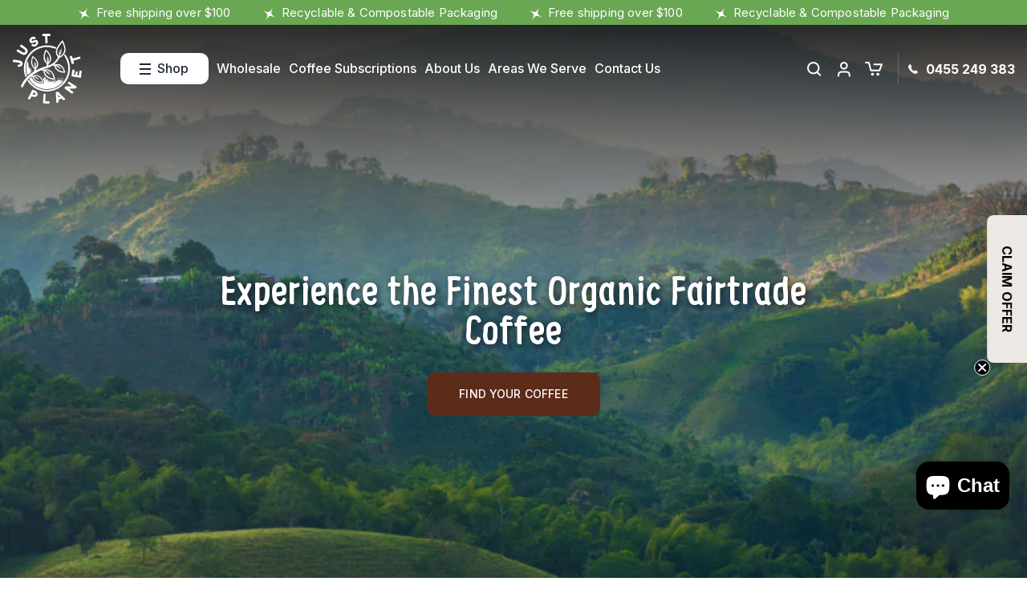

--- FILE ---
content_type: text/css
request_url: https://justplanet.com.au/cdn/shop/t/6/assets/variable.css?v=131918297424082721721730873591
body_size: 404
content:
:root,.color-background-1{--color-background: 255, 255, 255;--gradient-background: #ffffff;--color-foreground: 18, 18, 18;--color-background-contrast: 191, 191, 191;--color-shadow: 18, 18, 18;--color-button: 18, 18, 18;--color-button-text: 255, 255, 255;--color-secondary-button: 255, 255, 255;--color-secondary-button-text: 18, 18, 18;--color-link: 18, 18, 18;--color-badge-foreground: 18, 18, 18;--color-badge-background: 255, 255, 255;--color-badge-border: 18, 18, 18;--payment-terms-background-color: rgb(255 255 255)}.color-background-2{--color-background: 237, 234, 229;--gradient-background: #f3f3f3;--color-foreground: 18, 18, 18;--color-background-contrast: 179, 179, 179;--color-shadow: 18, 18, 18;--color-button: 18, 18, 18;--color-button-text: 243, 243, 243;--color-secondary-button: 243, 243, 243;--color-secondary-button-text: 18, 18, 18;--color-link: 18, 18, 18;--color-badge-foreground: 18, 18, 18;--color-badge-background: 243, 243, 243;--color-badge-border: 18, 18, 18;--payment-terms-background-color: rgb(243 243 243)}.color-inverse{--color-background: 36, 40, 51;--gradient-background: #242833;--color-foreground: 255, 255, 255;--color-background-contrast: 47, 52, 66;--color-shadow: 18, 18, 18;--color-button: 255, 255, 255;--color-button-text: 0, 0, 0;--color-secondary-button: 36, 40, 51;--color-secondary-button-text: 255, 255, 255;--color-link: 255, 255, 255;--color-badge-foreground: 255, 255, 255;--color-badge-background: 36, 40, 51;--color-badge-border: 255, 255, 255;--payment-terms-background-color: rgb(36 40 51)}.color-accent-1{--color-background: 18, 18, 18;--gradient-background: #121212;--color-foreground: 255, 255, 255;--color-background-contrast: 146, 146, 146;--color-shadow: 18, 18, 18;--color-button: 255, 255, 255;--color-button-text: 18, 18, 18;--color-secondary-button: 18, 18, 18;--color-secondary-button-text: 255, 255, 255;--color-link: 255, 255, 255;--color-badge-foreground: 255, 255, 255;--color-badge-background: 18, 18, 18;--color-badge-border: 255, 255, 255;--payment-terms-background-color: rgb(18 18 18)}.color-accent-2{--color-background: 51, 79, 180;--gradient-background: #334fb4;--color-foreground: 255, 255, 255;--color-background-contrast: 23, 35, 81;--color-shadow: 18, 18, 18;--color-button: 255, 255, 255;--color-button-text: 51, 79, 180;--color-secondary-button: 51, 79, 180;--color-secondary-button-text: 255, 255, 255;--color-link: 255, 255, 255;--color-badge-foreground: 255, 255, 255;--color-badge-background: 51, 79, 180;--color-badge-border: 255, 255, 255;--payment-terms-background-color: rgb(51 79 180)}.color-scheme-2ca1d359-09a4-4639-a238-4c171fb54b05{--color-background: 255, 255, 255;--gradient-background: #ffffff;--color-foreground: 18, 18, 18;--color-background-contrast: 191, 191, 191;--color-shadow: 18, 18, 18;--color-button: 18, 18, 18;--color-button-text: 255, 255, 255;--color-secondary-button: 255, 255, 255;--color-secondary-button-text: 18, 18, 18;--color-link: 18, 18, 18;--color-badge-foreground: 18, 18, 18;--color-badge-background: 255, 255, 255;--color-badge-border: 18, 18, 18;--payment-terms-background-color: rgb(255 255 255)}body,.color-background-1,.color-background-2,.color-inverse,.color-accent-1,.color-accent-2,.color-scheme-2ca1d359-09a4-4639-a238-4c171fb54b05{color:rgba(var(--color-foreground),.75);background-color:rgb(var(--color-background))}:root{--font-body-family: Assistant, sans-serif;--font-body-style: normal;--font-body-weight: 400;--font-body-weight-bold: 700;--font-heading-family: Assistant, sans-serif;--font-heading-style: normal;--font-heading-weight: 400;--font-body-scale: 1;--font-heading-scale: 1;--media-padding: px;--media-border-opacity: .05;--media-border-width: 1px;--media-radius: 0px;--media-shadow-opacity: 0;--media-shadow-horizontal-offset: 0px;--media-shadow-vertical-offset: 4px;--media-shadow-blur-radius: 5px;--media-shadow-visible: 0;--page-width: 120rem;--page-width-margin: 0rem;--product-card-image-padding: 0rem;--product-card-corner-radius: 0rem;--product-card-text-alignment: left;--product-card-border-width: 0rem;--product-card-border-opacity: .1;--product-card-shadow-opacity: 0;--product-card-shadow-visible: 0;--product-card-shadow-horizontal-offset: 0rem;--product-card-shadow-vertical-offset: .4rem;--product-card-shadow-blur-radius: .5rem;--collection-card-image-padding: 0rem;--collection-card-corner-radius: 0rem;--collection-card-text-alignment: left;--collection-card-border-width: 0rem;--collection-card-border-opacity: .1;--collection-card-shadow-opacity: 0;--collection-card-shadow-visible: 0;--collection-card-shadow-horizontal-offset: 0rem;--collection-card-shadow-vertical-offset: .4rem;--collection-card-shadow-blur-radius: .5rem;--blog-card-image-padding: 0rem;--blog-card-corner-radius: 0rem;--blog-card-text-alignment: left;--blog-card-border-width: 0rem;--blog-card-border-opacity: .1;--blog-card-shadow-opacity: 0;--blog-card-shadow-visible: 0;--blog-card-shadow-horizontal-offset: 0rem;--blog-card-shadow-vertical-offset: .4rem;--blog-card-shadow-blur-radius: .5rem;--badge-corner-radius: 4rem;--popup-border-width: 1px;--popup-border-opacity: .1;--popup-corner-radius: 0px;--popup-shadow-opacity: 0;--popup-shadow-horizontal-offset: 0px;--popup-shadow-vertical-offset: 4px;--popup-shadow-blur-radius: 5px;--drawer-border-width: 1px;--drawer-border-opacity: .1;--drawer-shadow-opacity: 0;--drawer-shadow-horizontal-offset: 0px;--drawer-shadow-vertical-offset: 4px;--drawer-shadow-blur-radius: 5px;--spacing-sections-desktop: 0px;--spacing-sections-mobile: 0px;--grid-desktop-vertical-spacing: 8px;--grid-desktop-horizontal-spacing: 8px;--grid-mobile-vertical-spacing: 4px;--grid-mobile-horizontal-spacing: 4px;--text-boxes-border-opacity: .1;--text-boxes-border-width: 0px;--text-boxes-radius: 0px;--text-boxes-shadow-opacity: 0;--text-boxes-shadow-visible: 0;--text-boxes-shadow-horizontal-offset: 0px;--text-boxes-shadow-vertical-offset: 4px;--text-boxes-shadow-blur-radius: 5px;--buttons-radius: 0px;--buttons-radius-outset: 0px;--buttons-border-width: 1px;--buttons-border-opacity: 1;--buttons-shadow-opacity: 0;--buttons-shadow-visible: 0;--buttons-shadow-horizontal-offset: 0px;--buttons-shadow-vertical-offset: 4px;--buttons-shadow-blur-radius: 5px;--buttons-border-offset: 0px;--inputs-radius: 0px;--inputs-border-width: 1px;--inputs-border-opacity: .55;--inputs-shadow-opacity: 0;--inputs-shadow-horizontal-offset: 0px;--inputs-margin-offset: 0px;--inputs-shadow-vertical-offset: 4px;--inputs-shadow-blur-radius: 5px;--inputs-radius-outset: 0px;--variant-pills-radius: 40px;--variant-pills-border-width: 1px;--variant-pills-border-opacity: .55;--variant-pills-shadow-opacity: 0;--variant-pills-shadow-horizontal-offset: 0px;--variant-pills-shadow-vertical-offset: 4px;--variant-pills-shadow-blur-radius: 5px}*,*:before,*:after{box-sizing:inherit}html{box-sizing:border-box;font-size:calc(var(--font-body-scale) * 62.5%);height:100%}body{display:grid;grid-template-rows:auto auto 1fr auto;grid-template-columns:100%;min-height:100%;margin:0;font-size:1.5rem;letter-spacing:.06rem;line-height:calc(1 + .8 / var(--font-body-scale));font-family:var(--font-body-family);font-style:var(--font-body-style);font-weight:var(--font-body-weight)}@media screen and (min-width: 750px){body{font-size:1.6rem}}
/*# sourceMappingURL=/cdn/shop/t/6/assets/variable.css.map?v=131918297424082721721730873591 */


--- FILE ---
content_type: text/css
request_url: https://justplanet.com.au/cdn/shop/t/6/assets/normalize.css?v=2735272126460292821730873588
body_size: -147
content:
*,*:before,*:after{box-sizing:border-box;-moz-box-sizing:border-box;-webkit-box-sizing:border-box;-ms-box-sizing:border-box}html{line-height:1.2;-webkit-text-size-adjust:100%;-webkit-tap-highlight-color:rgba(0,0,0,0)}h1,h2,h3,h4,h5,h6{font-size:revert;margin-bottom:20px}p,ul li,ol li{font-size:16px;line-height:1.2;margin-bottom:20px}ul{list-style-type:disc;margin-left:15px}ol{list-style-type:decimal;margin-left:15px}b,strong{font-weight:bolder}sub,sup{font-size:75%;line-height:0;position:relative;vertical-align:baseline}sub{bottom:-.25em}sup{top:-.5em}img{vertical-align:middle;max-width:100%;height:auto}dl{display:block;margin:1em 0}dd{display:block;margin-inline-start:40px;unicode-bidi:isolate}button,[type=button],[type=reset],[type=submit]{-webkit-appearance:button}button::-moz-focus-inner,[type=button]::-moz-focus-inner,[type=reset]::-moz-focus-inner,[type=submit]::-moz-focus-inner{border-style:none;padding:0}::-webkit-file-upload-button{-webkit-appearance:button;font:inherit}textarea{overflow:auto}[type=number]::-webkit-inner-spin-button,[type=number]::-webkit-outer-spin-button{height:auto}[type=search]{-webkit-appearance:textfield;outline-offset:-2px}[type=search]::-webkit-search-decoration{-webkit-appearance:none}input,select,textarea,button{padding:10px 15px}table{border:1px solid black}table tr td,table tr th{padding:10px}table tr:not(:last-child){border-bottom:1px solid black}table tr td:not(:last-child),table tr th:not(:last-child){border-right:1px solid black}a:not([href]){cursor:not-allowed}
/*# sourceMappingURL=/cdn/shop/t/6/assets/normalize.css.map?v=2735272126460292821730873588 */


--- FILE ---
content_type: text/css
request_url: https://justplanet.com.au/cdn/shop/t/6/assets/utility.css?v=22702888145713940111730873591
body_size: 97
content:
.mb-10{margin-bottom:10px}.mb-20{margin-bottom:20px}.mb-30{margin-bottom:30px}.mb-40{margin-bottom:40px}.mb-50{margin-bottom:50px}.mb-60{margin-bottom:60px}.mb-70{margin-bottom:70px}.mb-80{margin-bottom:80px}.mb-90{margin-bottom:90px}.mb-100{margin-bottom:100px}.mt-0{margin-top:0}.mb-0{margin-bottom:0}.pt-0{padding-top:0}.pb-0{padding-bottom:0}.text-center{text-align:center}.text-left{text-align:left}.text-right{text-align:right}.flex-container{-ms-box-orient:horizontal;display:-webkit-box;display:-moz-box;display:-ms-flexbox;display:-moz-flex;display:-webkit-flex;display:flex}.wrap{-webkit-flex-wrap:wrap;-moz-flex-wrap:wrap;-ms-flex-wrap:wrap;flex-wrap:wrap}.justify-content-between{-ms-flex-pack:justify!important;justify-content:space-between!important}.justify-content-end{-ms-flex-pack:end!important;justify-content:flex-end!important}.justify-content-around{-ms-flex-pack:distribute!important;justify-content:space-around!important}.align-items-start{-ms-flex-align:start!important;align-items:flex-start!important}.align-items-center{-ms-flex-align:center!important;align-items:center!important}.justify-content-center{-ms-flex-pack:center!important;justify-content:center!important}.col-5{width:20%}.width33,.form-row .col-3{width:33.33%}.width25,.col-4{width:25%}.col-6{width:50%}.w-full,.col-12{width:100%}.heading-44{font-size:clamp(1.375rem,1.1rem + 1.375vw,2.75rem)}.heading-34{font-size:clamp(1.25rem,1.075rem + .875vw,2.125rem)}.heading-24{font-size:clamp(1.125rem,1.05rem + .375vw,1.5rem)}.heading-20{font-size:clamp(1rem,.95rem + .25vw,1.25rem)}.sub-title{font-size:16px;color:var(--theme);text-transform:uppercase}.bgimg{position:absolute;right:0;bottom:0;max-height:100%;max-width:inherit;left:0;top:0;width:100%;object-fit:cover;height:100%;z-index:-1;overflow:hidden}.none-case{text-transform:none}.capital-heading{text-transform:capitalize}.uppercase{text-transform:uppercase}.container:before,.container:after,.clearfix:before,.clearfix:after{display:table;content:" "}.container:after,.clearfix:after{clear:both}.container-fluid{padding:0 50px;margin-right:auto;margin-left:auto;position:relative}a,button{text-decoration:none;color:inherit;transition:all .5s ease-in-out;-webkit-transition:all .5s ease-in-out;-ms-transition:all .5s ease-in-out;cursor:pointer}
/*# sourceMappingURL=/cdn/shop/t/6/assets/utility.css.map?v=22702888145713940111730873591 */


--- FILE ---
content_type: text/css
request_url: https://justplanet.com.au/cdn/shop/t/6/assets/smk-accordion.css?v=145272551518160603451737108614
body_size: -94
content:
.smk_accordion{position:relative;margin-bottom:20px;z-index:0}.smk_accordion .accordion_in{border-bottom:1px solid #ccc;position:relative;z-index:10;margin-top:0;overflow:hidden}.smk_accordion .accordion_in.acc_active{border-bottom:0px solid #ccc}.smk_accordion .accordion_in p{margin-top:0}.smk_accordion .accordion_in .acc_head,.accordion_in .acc_head{position:relative;background:#fdfdfd;padding:15px 40px 15px 0;font-size:20px;display:block;cursor:pointer;color:#212b36;font-family:var(--title-font-family);transition:all .5s linear;-webkit-transition:all .5s linear;-o-transition:all .5s linear;-moz-transition:all .5s linear}.smk_accordion .accordion_in .acc_content,.accordion_in .acc_content{background:var(--litebg);color:var(--sitetext);padding:30px 40px 10px!important;border-radius:20px}.smk_accordion .accordion_in h1:first-of-type,.smk_accordion .accordion_in h2:first-of-type,.smk_accordion .accordion_in h3:first-of-type,.smk_accordion .accordion_in h4:first-of-type,.smk_accordion .accordion_in h5:first-of-type,.smk_accordion .accordion_in h6:first-of-type{margin-top:5px}.smk_accordion .accordion_in .acc_head .acc_icon_expand{display:block;width:25px;height:25px;position:absolute;right:10px;top:16px;margin:0;background:url(plus-icon.svg) 0 0}.smk_accordion .accordion_in.acc_active .acc_head .acc_icon_expand{background:url(minus-icon.svg) center 0}.smk_accordion .accordion_in.acc_active .acc_content{display:block}.smk_accordion .accordion_in.acc_active .acc_head,.smk_accordion .accordion_in .acc_head:hover{background:transparent;border-bottom:0;color:var(--brown)}.smk_accordion.acc_with_icon .accordion_in .acc_head,.smk_accordion.acc_with_icon .accordion_in .acc_content{padding-left:0}@media (max-width: 1199.99px){.smk_accordion .accordion_in .acc_content{padding:30px 30px 10px!important}.smk_accordion .accordion_in .acc_head{letter-spacing:normal}}@media (max-width: 992px){.smk_accordion .accordion_in .acc_head{font-size:18px}}
/*# sourceMappingURL=/cdn/shop/t/6/assets/smk-accordion.css.map?v=145272551518160603451737108614 */


--- FILE ---
content_type: text/css
request_url: https://justplanet.com.au/cdn/shop/t/6/assets/client-review.css?v=66500857602169548421733717566
body_size: 91
content:
@charset "UTF-8";.hm_clienttestimonials{padding-top:50px}.hm_clienttestimonials .heading-48{margin-bottom:80px}.hm_clienttestimonials .page-width{border-bottom:1px solid #EDEAE5;padding-bottom:80px;position:relative}.clientslider_container{width:calc(100% + 40px);margin:0 -20px;display:flex;flex-wrap:nowrap;justify-content:space-between}.clientslider_container.slick-initialized{width:calc(100% + 40px);margin:0 -20px;display:block}.reviewbox{width:calc(33.33% - 40px);margin:0 20px;background:var(--litebg);border-radius:30px;padding:55px 55px 100px;min-height:440px;position:relative}.reviewbox a.more_abt{font-size:14px;font-weight:600;letter-spacing:normal;cursor:pointer!important}.reviewbox a.more_abt:hover{color:var(--brown)}.clientslider_container.slick-initialized .reviewbox{margin:0}.clientslider_container.slick-initialized .slick-slide{padding:0 20px}.clientslider_container:not(.slick-initialized) .reviewbox:not(:nth-child(-n+3)){display:none!important}.clientslider_container .slick-track{display:flex}.clientslider_container .slick-slide{height:auto}.ratingimg{display:block;margin:0 0 30px}.reviewbox span{font-size:16px;color:#212b36;padding:0 15px 0 50px;font-weight:700;position:absolute;text-align:left;bottom:50px;left:55px}.reviewbox span:before{content:"";position:absolute;width:30px;height:1px;background:#212b36;left:0;top:12px}.reviewbox p{height:210px;line-height:26px;-webkit-line-clamp:8;-webkit-box-orient:vertical;overflow:hidden;text-overflow:ellipsis;display:-webkit-box;margin-bottom:5px}.reviewratingdiv{position:absolute;right:15px;top:-24px;border:3px solid var(--litebg);border-radius:20px;padding:15px 25px;display:flex;align-items:center}.reviewratingdiv p{margin:0;width:auto;display:inline-block;font-size:18px;line-height:1.6}.reviewratingdiv p span{display:block;width:100%}.countdiv{font-size:clamp(1.625rem,1.325rem + 1.5vw,3.125rem);color:var(--sitetext);font-weight:600;margin-right:15px;display:inline-block}@media (max-width: 1200px){.reviewbox{padding:45px 40px 80px}}@media (max-width: 992px){.hm_clienttestimonials .heading-48{text-align:center}.reviewratingdiv{position:relative;top:0;border-radius:15px;padding:15px 25px;width:280px;margin:30px auto 0;right:0}.hm_clienttestimonials .page-width{padding-bottom:40px}.hm_clienttestimonials{padding-top:40px}.hm_clienttestimonials .heading-48{margin-bottom:30px}.reviewbox span:before{display:none}.reviewbox span{padding:0 15px 0 40px;left:0;letter-spacing:normal}}@media (max-width: 576px){.reviewbox{padding:26px 20px 50px}.clientslider_container.slick-initialized{width:100%;margin:0}.reviewbox span{padding:0 15px 0 20px;line-height:20px;bottom:30px}.clientslider_container.slick-initialized .slick-slide{padding:0 4px}.reviewbox p{height:150px;-webkit-line-clamp:7}.reviewbox{min-height:350px}}
/*# sourceMappingURL=/cdn/shop/t/6/assets/client-review.css.map?v=66500857602169548421733717566 */


--- FILE ---
content_type: text/css
request_url: https://justplanet.com.au/cdn/shop/t/6/assets/component-totals.css?v=183413246112012494541733226525
body_size: -608
content:
.totals{display:flex;justify-content:center;align-items:center}.totals>*{font-size:1.6rem;margin:0}.totals>h2{font-size:calc(var(--font-heading-scale) * 1.6rem);margin-top:0}.totals *{line-height:1}.totals>*+*{margin-left:2rem}.totals__total{margin-top:.5rem}.totals__total-value{font-size:20px;font-weight:600}.cart__ctas+.totals{margin-top:2rem}@media all and (min-width: 750px){.totals{justify-content:flex-end}}
/*# sourceMappingURL=/cdn/shop/t/6/assets/component-totals.css.map?v=183413246112012494541733226525 */


--- FILE ---
content_type: text/css
request_url: https://justplanet.com.au/cdn/shop/t/6/assets/header.css?v=151592039594024587181746157782
body_size: 3539
content:
@charset "UTF-8";header,body.fixed-header header{width:100%;position:fixed;z-index:1;transition:all ease-out .3s!important;-webkit-transition:all ease-out .3s!important;-moz-transition:all ease-out .3s!important;-ms-transition:all ease-out .3s!important;top:0;left:0}body.fixed-header header{background:var(--white);box-shadow:0 2px 5px #0000001a}.tophead_slide{width:100%;background:var(--green)}.headslider p{margin:0;display:flex;flex-wrap:nowrap;color:var(--white);padding:0 20px;align-items:center;min-height:31px;font-size:15px}.headslider p span{margin:0 8px 0 0;display:inline-block;position:relative;top:1px}.headslider{display:flex;align-items:center;justify-content:center}.primeheader{width:100%;position:relative;z-index:1}.primeheader .page-width{display:flex;flex-wrap:wrap;align-items:center;justify-content:space-between;padding:15px 22px 0 30px;position:static}.head_logodiv{width:88px;height:89px;position:relative;z-index:0}.logowhite{position:relative;-webkit-transition:all ease-out .3s!important;-moz-transition:all ease-out .3s!important;-ms-transition:all ease-out .3s!important}body.fixed-header .logowhite{display:none;-webkit-transition:all ease-out .3s!important;-moz-transition:all ease-out .3s!important;-ms-transition:all ease-out .3s!important}.logooriginal{position:absolute;display:none;-webkit-transition:all ease-out .3s!important;-moz-transition:all ease-out .3s!important;-ms-transition:all ease-out .3s!important}body.fixed-header .logooriginal{display:block;-webkit-transition:all ease-out .3s!important;-moz-transition:all ease-out .3s!important;-ms-transition:all ease-out .3s!important}body.fixed-header .logooriginal img{max-width:50px;transition:all .5s linear;-webkit-transition:all .5s linear;-moz-transition:all .5s linear;-o-transition:all .5s linear}body.fixed-header .head_logodiv{height:50px}body.no-banner .no-banner{margin-top:0}header .header__icons img{filter:brightness(1) invert(1)}body.fixed-header header .header__icons img,body.no-banner header .header__icons img{filter:none}header .header__icons img:hover{filter:invert(57%) sepia(12%) saturate(1569%) hue-rotate(59deg) brightness(101%) contrast(91%)}.headerright{display:flex;flex-wrap:wrap;align-items:center;justify-content:space-between}button.shop_slide_toggle{background:var(--white);padding:10px 14px;color:var(--sitetext);margin:0 0 0 20px;text-transform:none;min-width:110px}body.fixed-header button.shop_slide_toggle{background:var(--brown)}body.fixed-header button.shop_slide_toggle:hover{background:var(--green)}body.fixed-header button.shop_slide_toggle{color:var(--white)}button.shop_slide_toggle i{margin-left:6px;font-weight:600;font-size:16px}button.shop_slide_toggle img{margin-right:10px}button.shop_slide_toggle:hover img,body.fixed-header button.shop_slide_toggle img{filter:brightness(0) invert(1)}body.fixed-header button.shop_slide_toggle i{color:var(--white)}.navheader{width:calc(100% - 500px);display:flex;align-items:center}.headerright .header__icons{border-right:1px solid #fff3;padding-right:20px}.toprightbtndiv{z-index:0;margin:0 0 0 20px;display:flex;align-items:center;position:relative}.toprightbtndiv .main-menu>li{position:inherit;margin:0;padding:25px 0}.toprightbtndiv .main-menu>li .submenu:before{left:initial;right:30px}.toprightbtndiv .main-menu{padding-left:0}.toprightbtndiv .main-menu>li>a,.navheader .main-menu.shop-navigation>li>a{background:var(--white);padding:10px;color:var(--sitetext);text-transform:none;min-width:110px;border-radius:10px}.navheader .main-menu.shop-navigation>li>a{display:flex;align-items:center;justify-content:center}.navheader .main-menu.shop-navigation>li>a img{margin-right:8px}.navheader .main-menu.shop-navigation>li{padding:15px 0}.toprightbtndiv .main-menu>li:hover>a{color:var(--sitetext)}.toprightbtndiv .main-menu li a i{margin-left:0}.main-menu .submenu .nav-call-links li{background:var(--brown);border-radius:10px;padding-left:0}.main-menu .submenu .nav-call-links li:before{display:none}.main-menu .submenu .nav-call-links li a{display:block;position:relative;font-size:18px;text-transform:capitalize;font-weight:600;color:var(--white);padding:17px 30px;text-decoration:none;text-align:center}.main-menu .submenu .nav-call-links li:hover{background:var(--white)}.nav-call-links li:hover a{color:var(--brown)}.coffee-quiz{margin-top:30px}.coffee-quiz .heading-30{margin-bottom:5px;font-size:24px}.coffee-quiz p{margin-top:10px}.submenu .heading-24{margin-bottom:25px}.main-menu li .submenu.megamenu{width:100%;left:0;right:0;padding:40px;margin:0;min-width:800px}.main-menu li .submenu.megamenu .menu-right .menu-advert{grid-template-columns:repeat(1,1fr)}.toprightbtndiv .main-menu li .submenu.megamenu,.navheader .main-menu.shop-navigation li .submenu.megamenu{width:auto;min-width:1100px}.main-menu li .submenu.megamenu .menu-right .menu-advert .header-menu-cta-wrapper{width:100%}body.fixed-header .toprightbtndiv:before{background:#0003}a.headphonelink{color:var(--white);font-size:16px;font-weight:700;letter-spacing:0}body.fixed-header a.headphonelink,body.no-banner a.headphonelink{color:var(--sitetext)}a.headphonelink:hover,body.fixed-header a.headphonelink:hover{color:var(--green)}a.headphonelink img{filter:brightness(0) invert(1);margin:-2px 10px 0 0}body.fixed-header a.headphonelink img,body.no-banner a.headphonelink img{filter:invert(13%) sepia(19%) saturate(900%) hue-rotate(171deg) brightness(95%) contrast(90%)}a.headphonelink:hover img,body.fixed-header a.headphonelink:hover img{filter:invert(55%) sepia(8%) saturate(2085%) hue-rotate(59deg) brightness(103%) contrast(100%)}.header__icon,.header__icon--cart .icon{width:2.3rem;padding:0}.mobilecontrols{display:none}.main-menu .submenu.megamenu .page-width{display:flex;flex-wrap:wrap;align-items:flex-start;padding:0}.menu-right{display:flex;flex-wrap:wrap}.menu-link-wrap{width:350px;border-right:1px solid #cccccc}.menu-advert{width:calc(100% - 350px);display:flex;flex-wrap:wrap;padding-left:60px}.toprightbtndiv .main-menu li .submenu.megamenu .menu-right .menu-advert{padding-left:30px}.toprightbtndiv .main-menu li .submenu.megamenu .menu-right .menu-advert .header-menu-cta-wrapper,.navheader .main-menu.shop-navigation li .submenu.megamenu .menu-advert .header-menu-cta-wrapper{width:50%;padding:0 32px}.menu-advert .header-menu-cta-wrapper:not(:last-child){border-right:1px solid #cccccc}.main-menu>li.has-sub .submenu .menu-right{width:100%}.menu-right .menu-link-wrap ul.menu-level li{background:transparent}.menu-right .menu-link-wrap ul.menu-level li a{text-decoration:none;background:transparent;color:#333;word-break:break-word}.menu-right .menu-link-wrap ul.menu-level li:not(:last-child){margin-bottom:20px}.menu-right .menu-link-wrap ul.menu-level li a:hover,.menu-right .menu-link-wrap ul.menu-level li.active a{color:var(--brown);font-weight:700}.menu-img>img{max-width:250px}.main-menu{display:flex;flex-wrap:wrap;align-items:center;justify-content:flex-start;margin:0;list-style-type:none;padding:0}.main-menu>li{position:relative;display:inline-flex;text-align:center;align-items:center;margin:0 25px 0 0;padding:0;height:100%;list-style-type:none}.main-menu>li.mobilehomelink{display:none}.main-menu>li.categorylist{display:none}.main-menu>li>a{color:var(--white);text-decoration:none;font-size:16px;font-weight:500;padding:20px 0;position:relative;letter-spacing:.32px}.main-menu>li>.submenu:before{content:"";position:absolute;top:-12px;left:30px;right:0;width:0px;height:0px;border-left:12px solid transparent;border-right:12px solid transparent;border-bottom:12px solid rgb(237 234 229)}.main-menu>li>a i{margin-left:10px}body.no-banner .primeheader{background:var(--white)}body.fixed-header .main-menu>li>a,body.no-banner .main-menu>li>a{color:#212b36}body.fixed-header .navheader .main-menu>li>a,body.no-banner.fixed-header .navheader .main-menu>li>a{padding:15px 0}body.fixed-header .main-menu>li.active>a,body.no-banner .main-menu>li.active>a{color:var(--green)}body.fixed-header .toprightbtndiv .main-menu>li{padding:14px 0}body.fixed-header .tophead_slide{display:none}body.no-banner .logooriginal{display:block;-webkit-transition:all ease-out .3s!important;-moz-transition:all ease-out .3s!important;-ms-transition:all ease-out .3s!important}body.no-banner .logowhite{display:none;-webkit-transition:all ease-out .3s!important;-moz-transition:all ease-out .3s!important;-ms-transition:all ease-out .3s!important}body.no-banner .headerright .toprightbtndiv .main-menu>li>a,body.fixed-header .headerright .toprightbtndiv .main-menu>li>a,body.no-banner .navheader .main-menu.shop-navigation>li>a{background:var(--brown);color:var(--white)}body.no-banner .headerright .toprightbtndiv .main-menu>li>a>img,body.fixed-header .headerright .toprightbtndiv .main-menu>li>a>img,body.no-banner .navheader .main-menu.shop-navigation>li>a>img{filter:brightness(0) invert(1)}.main-menu>li:before{display:none}.main-menu>li.contactlink:before{display:none}.main-menu .submenu{left:0;position:absolute;top:100%;width:330px;text-align:left;border-radius:0 0 10px 10px;z-index:10;background:var(--litebg);padding:40px;margin:0 0 0 -20px;opacity:0;box-shadow:0 8px 8px 2px #0003;visibility:hidden;-webkit-transition:all .4s ease-in-out;transition:all .4s ease-in-out;-webkit-transform:scaleY(0);transform:scaleY(0);transform-origin:0 0;list-style-type:none}.main-menu ul.submenu:before{content:"";position:absolute;left:50px;top:-8px;margin:0;z-index:-1;width:0px;height:0px;border-style:solid;border-width:0 8px 8px 8px;border-color:transparent transparent var(--litebg) transparent;transform:rotate(0)}.main-menu ul.submenu.prodmenu li{margin:0 11px;padding:0}.main-menu ul.submenu.prodmenu li a{margin:0;padding:0;text-decoration:none;text-transform:uppercase;font-size:18px;position:relative}.main-menu ul.submenu.prodmenu li a:after{content:"";position:absolute;background:url(menu-arrow.svg)no-repeat 0 0;width:30px;height:30px;right:0;bottom:0}.main-menu ul.submenu.prodmenu li:hover a:after{background:url(menu-arrow-hover.svg)no-repeat 0 0}.main-menu ul.submenu.prodmenu li a .menuimg{margin:0 0 20px!important;overflow:hidden!important}.main-menu ul.submenu.prodmenu li a .menuimg img{transform:scale(1);transition:all ease-out .3s!important;-webkit-transition:all ease-out .3s!important;-moz-transition:all ease-out .3s!important;-ms-transition:all ease-out .3s!important}.main-menu ul.submenu.prodmenu li a:hover .menuimg img{transform:scale(1.05);transition:all ease-out .3s!important;-webkit-transition:all ease-out .3s!important;-moz-transition:all ease-out .3s!important;-ms-transition:all ease-out .3s!important}.main-menu ul.submenu.prodmenu li a:hover .menuimg img{transform:scale(1.05)}.main-menu ul.submenu.prodmenu li:before{display:none}.main-menu .submenu.area-submenu{width:360px}.main-menu .submenu.area-submenu .heading-24{margin-bottom:6px}.main-menu .submenu.area-submenu p{line-height:22px}.main-menu>li:hover .submenu{-webkit-transform:scaleY(0);transform:scaleY(1);opacity:1;visibility:visible;border-top:4px solid var(--gold)}.main-menu .submenu li{display:block;width:100%;padding:0;margin:0;list-style-type:none;z-index:0;position:relative}.main-menu .submenu li:hover a{color:var(--brown)}.main-menu .submenu li:not(:last-child){margin-bottom:18px}.main-menu .submenu li:last-child{margin-bottom:0!important}.main-menu .submenu li:before{border-width:2px;top:5px}.main-menu .submenu li a{position:relative;font-size:16px;font-weight:500;color:var(--sitetext);text-decoration:none}.main-menu .submenu li a span{display:block;font-size:12px;margin:10px 0 0}.main-menu .submenu li:before{display:none}.main-menu>li:hover>a,.main-menu>li.active>a{color:var(--green);text-decoration:none}.main-menu .submenu>li:hover>a,.main-menu .submenu>li.active>a{color:var(--brown)}.main-menu .submenu.prodmenu li{width:calc(100% - 350px)}a,a:hover{transition:all ease-out .3s!important;-webkit-transition:all ease-out .3s!important;-moz-transition:all ease-out .3s!important;-ms-transition:all ease-out .3s!important}.shopslidebox{width:370px;height:100%;position:fixed;background:#edeae5;z-index:3;top:0;right:-370px;transition:all ease-out .3s!important;-webkit-transition:all ease-out .3s!important;-moz-transition:all ease-out .3s!important;-ms-transition:all ease-out .3s!important}body.shopslide{overflow:hidden;transition:all ease-out .3s!important;-webkit-transition:all ease-out .3s!important;-moz-transition:all ease-out .3s!important;-ms-transition:all ease-out .3s!important}body.shopslide .shopslidebox{right:0;transition:all ease-out .3s!important;-webkit-transition:all ease-out .3s!important;-moz-transition:all ease-out .3s!important;-ms-transition:all ease-out .3s!important}.menuoverlay{display:block!important;width:0;background:#000000bf;position:fixed;z-index:2;top:0;right:0;height:100%;transition:all ease-out .3s!important;-webkit-transition:all ease-out .3s!important;-moz-transition:all ease-out .3s!important;-ms-transition:all ease-out .3s!important}body.shopslide .menuoverlay{right:0%;width:100%;transition:all ease-out .3s!important;-webkit-transition:all ease-out .3s!important;-moz-transition:all ease-out .3s!important;-ms-transition:all ease-out .3s!important}a.closemenu{position:absolute;right:10px;top:10px}.shopslidetitle{font-size:clamp(1.375rem,1.325rem + .25vw,1.625rem);padding:70px 40px 40px;border-bottom:1px solid var(--white);font-family:var(--title-font-family);margin:0 0 50px}ul.shoplist{padding:0 20px 0 40px}ul.shoplist li{list-style-type:none;font-size:16px;font-family:var(--title-font-family);position:relative;padding:0 0 0 25px}ul.shoplist li a{color:var(--sitetext);text-decoration:none;display:block}ul.shoplist li:before{background:url(link-arrow-right.svg) no-repeat 0 0!important;border:0px solid red!important;width:7px;height:11px;background-size:100%!important;top:3px;filter:invert(13%) sepia(11%) saturate(1550%) hue-rotate(171deg) brightness(98%) contrast(90%)}ul.shoplist li a:hover{color:var(--sitetxte);text-decoration:underline}ul.shoplist:before{display:none}.menususcribediv{border-top:1px solid var(--white);margin:50px 0 0!important}.menususcribediv .btnbar,.menususcribediv p{padding:0 45px}.menususcribediv .shopslidetitle{border-bottom:0px solid transparent;margin:0 45px;padding:30px 0}main{position:relative;z-index:0}.search-modal__content.search-modal__content-bottom button.search__button{width:60px;height:50px;justify-content:center;align-items:center;background:var(--brown);padding:10px 18px;border-radius:0 10px 10px 0}.search_box predictive-search .reset__button{right:60px}header .predictive-search{max-width:1187px;margin:0 auto;left:-74px;right:0}.main-menu>li .submenu ul{padding-left:0}.fixed-header .primeheader .page-width{padding-top:0}@media (max-width: 1600px){.menu-link-wrap{width:300px}.menu-advert{width:calc(100% - 300px)}}@media (max-width: 1440px){.primeheader .page-width{max-width:100%}.navheader{width:calc(100% - 450px)}.primeheader .page-width{padding:10px 15px 0}.main-menu li .submenu.megamenu,.navheader .main-menu.shop-navigation li .submenu.megamenu{min-width:950px}.menu-link-wrap{width:250px}.menu-advert{width:calc(100% - 250px);padding-left:30px}.main-menu>li{margin:0 10px 0 0}.main-menu>li>a{letter-spacing:normal}.headerright .header__icons{padding-right:12px}.toprightbtndiv{margin:0 0 0 12px}.toprightbtndiv .main-menu>li>a{margin:0 0 0 15px}}@media (max-width: 1200px){.main-menu>li.mobilehomelink{display:block}.main-menu>li:before{display:none}.menuright{display:none}.main-menu>li>a{font-size:16px;font-weight:500;width:100%;color:var(--black);text-transform:capitalize;padding:15px 0}.headcontainer navigation .main-menu>li{padding:5px 10px 15px}.togglebtn span{position:relative;display:block;vertical-align:top;border-radius:10px;margin:0 auto}.togglebtn span:before{top:8px;width:20px;height:2px;left:0}.togglebtn span:after{top:16px}.togglebtn span:before,.togglebtn span:after{content:"";position:absolute;left:0;right:0;-webkit-transform:rotate(0deg);transform:rotate(0);-webkit-transition:.2s ease all;transition:.2s ease all}.togglebtn span,.togglebtn span:before,.togglebtn span:after{transition:all .3s ease-in-out;-webkit-transition:all .3s ease-in-out;-moz-transition:all .3s ease-in-out;-o-transition:all .3s ease-in-out;-ms-transition:all .3s ease-in-out;border-radius:2px}.togglebtn span,.togglebtn span:before,.togglebtn span:after{background-color:var(--white)}body.no-banner .togglebtn span,body.no-banner .togglebtn span:before,body.no-banner .togglebtn span:after{background:var(--brown)}.togglebtn.active span,.togglebtn.active span:before,.togglebtn.active span:after,body.fixed-header .togglebtn span,body.fixed-header .togglebtn span:before,body.fixed-header .togglebtn span:after{background-color:var(--brown)}.togglebtn{position:fixed;right:2%;top:68px;display:block;text-align:center;width:40px;height:40px;border:0;border-radius:10px;cursor:pointer!important;z-index:1001;padding:11px 0;background:transparent}.togglebtn.active{top:10px}.togglebtn.active span,body.no-banner .togglebtn.active span{background:transparent}.togglebtn.active span:before{-webkit-transform:rotate(45deg) translateY(0px);transform:rotate(45deg) translateY(0);width:20px}.togglebtn.active span:after{-webkit-transition-delay:.09s;top:8px;transition-delay:.09s;-webkit-transform:rotate(45deg) translateY(0px);transform:rotate(-45deg) translateY(0)}body.fixed-header .togglebtn.active span{background-color:transparent}.togglebtn span,.togglebtn span:after{width:20px;height:2px;border-radius:2px}.overlay.active{position:fixed;left:0;right:0;background:#0000001a;width:100%;height:100%;bottom:0;top:0;z-index:10;-webkit-backdrop-filter:blur(5px);backdrop-filter:blur(5px)}.nav-menu-wrapper{display:flex;align-items:center;width:100%;flex-wrap:wrap}.menuhidden .mainheader{position:initial}.scrollTop{display:block}.menuhidden .scrollTop{display:none}ul.submenu.service-dropdown{display:none;flex-wrap:wrap;padding:20px}.headcontainer navigation .main-menu>li{padding:15px 10px}.nav-menu-wrapper .container:before,.nav-menu-wrapper .container:after{content:none}.main-menu .submenu.areas-dropdown-list{column-count:1;min-width:100%}.menu-main-wrapper{padding:0}.menudrop{position:absolute;margin:0;top:7px;right:0;padding:10px}.main-menu{position:fixed;left:auto;top:0;right:0;bottom:0;z-index:111;display:none;width:100%;max-width:450px;padding:15px 30px 0;background:var(--litebg);height:100%;overflow:auto;transform:translate3d(100vw,0,0) scaleZ(1) rotateX(0) rotateY(0) rotate(0) skew(0);transform-style:preserve-3d;will-change:transform;display:flex;flex-wrap:wrap;flex-flow:column;justify-content:flex-start;align-items:flex-start;overflow-y:scroll}.main-menu.active{transform:translateZ(0) scaleZ(1) rotateX(0) rotateY(0) rotate(0) skew(0);transform-style:preserve-3d}.main-menu>li{padding:0;margin:0;display:block!important;width:100%;text-align:left;height:auto;position:relative;border-bottom:1px solid rgb(83 83 83 / 30%)}.main-menu>li:hover .submenu{border-top:0px solid var(--gold)}.nav-menu-wrapper .main-menu>li>a{display:block;padding:20px 0}.nav-menu-wrapper .main-menu>li>a{color:#fff;display:block!important}.main-menu .submenu>li>a{font-size:16px;margin:0!important;color:var(--darkgrey);font-weight:500;width:100%;padding:5px 0!important}.main-menu ul.submenu.prodmenu:before{display:none}.submenu.areas-dropdown li:before{top:8px;filter:invert(1) brightness(10)}.main-menu .submenu.childmenu{padding-left:20px;max-width:100%}.main-menu>li.active ul li a{background:transparent}.main-menu>li.active ul li.active a{background:#0000001a;padding-left:15px!important;color:var(--black)}.main-menu .submenu{position:static;min-width:100%;background:var(--white);display:none;transform:none;visibility:unset;opacity:unset;-webkit-transform:none;box-shadow:none;width:100%;margin:0 0 18px;padding:15px 30px}.main-menu .submenu.area-submenu{width:100%}.nav-menu-wrapper .main-menu>li a i.menudrop{width:30px;text-align:center;position:absolute;right:0;top:15px;margin:0;height:30px;line-height:30px}.main-menu .submenu>li>a:before{filter:brightness(0) invert(1)}.main-menu .submenu.prodmenu li{width:100%}.main-menu ul.submenu.prodmenu li a .menuimg{display:none}.main-menu .submenu.childmenu{padding:0;max-width:100%;display:flex!important;flex-wrap:wrap;margin:0 0 20px;display:none!important}li.menuconsultbtn{display:block!important;border:0px solid transparent;background:var(--black);margin:10px 0 0;padding:0}li.menuconsultbtn a{margin:0!important;padding:15px!important;background-color:var(--black)!important;color:var(--gold)!important}.main-menu .submenu li{display:block;width:100%;margin:0;list-style-type:none;border-radius:5px;position:relative;z-index:0;padding:10px 0}.main-menu li.haschild.isopen ul.submenu{display:block!important}.topheader .container{min-width:96%;padding:0}.topheader a.logo img{max-width:180px}.topheader .container{min-height:60px}.headerright{margin-right:60px}.main-menu .submenu li:not(:last-child){margin-bottom:0}.main-menu .submenu li:before{top:15px}.main-menu .submenu li a{font-size:16px}.submenu .heading-24,.menu-advert{display:none}.menu-link-wrap{width:100%;padding:0}.menu-right .menu-link-wrap ul.menu-level li:not(:last-child){margin-bottom:0}.main-menu li .submenu.megamenu{min-width:100%;border:0;padding:15px 30px}.main-menu>li.has-sub .submenu .menu-right{border-left:0}.menu-link-wrap{border-right:0}.primeheader{padding:10px 0}body.fixed-header .togglebtn{top:15px}.primeheader .page-width{padding:0 15px}}@media (max-width: 992px){header .predictive-search{left:0}}@media (max-width: 768px){.headerright{margin-right:50px}.mobilecontrols{display:block;position:fixed;z-index:1;background:var(--brown);bottom:0;width:100%;display:flex;align-items:center;justify-content:center;padding:0}.mobilecontrols a{display:flex;flex-wrap:wrap;font-size:13px;font-weight:600;width:100%;padding:10px;justify-content:center;text-align:center;min-height:66px;color:var(--white);border-left:1px solid rgba(255,255,255,.1)}.mobilecontrols a.mob_call{border-right:1px solid rgba(255,255,255,.1)}.mobilecontrols a.active{background:#ffffff1a}.mobilecontrols a span{display:block;width:100%}.mobilecontrols a .mob_link_icon{width:22px}.mobilecontrols a .mob_link_icon img{filter:brightness(0) invert(1);width:100%}.mobilecontrols a.mob_call .mob_link_icon img{max-width:16px}.header__icons,.toprightbtndiv a.headphonelink{display:none}.toprightbtndiv:before{display:none}}@media (max-width: 576px){.head_logodiv{width:70px;height:70px}.primeheader .page-width{max-width:100%}.main-menu>li>a img{max-width:70px}.togglebtn{top:50px}.bannertxt{font-size:26px!important}.main-menu{width:100%;max-width:100%}.mobilecontrols a{font-size:12px;letter-spacing:normal;padding:10px 5px;font-weight:500}.toprightbtndiv{margin:0}.shopslidebox{width:100%;right:-100%}.shopslidetitle{padding:15px 20px 15px 30px;margin:0 0 20px}.menususcribediv{margin:20px 0 0!important}ul.shoplist{padding:0 20px 0 30px}.menususcribediv .shopslidetitle{padding:10px 0}.menususcribediv .shopslidetitle{margin:0 30px}.menususcribediv .btnbar,.menususcribediv p{padding:0 30px}.main-menu .submenu>li>a{font-size:14px}.main-menu .submenu li a span{font-size:12px;margin:5px 0 0}}
/*# sourceMappingURL=/cdn/shop/t/6/assets/header.css.map?v=151592039594024587181746157782 */


--- FILE ---
content_type: text/css
request_url: https://justplanet.com.au/cdn/shop/t/6/assets/common.css?v=161043215470086936691763441970
body_size: 6991
content:
@charset "UTF-8";@font-face{font-family:Supernett cn Cond;src:url(Supernettcn-BoldCondensed.eot);src:url(Supernettcn-BoldCondensed.eot?#iefix) format("embedded-opentype"),url(Supernettcn-BoldCondensed.woff2) format("woff2"),url(Supernettcn-BoldCondensed.woff) format("woff"),url(Supernettcn-BoldCondensed.ttf) format("truetype"),url(Supernettcn-BoldCondensed.svg#Supernettcn-BoldCondensed) format("svg");font-weight:700;font-style:normal;font-display:swap}@font-face{font-family:Kameron;src:url(Kameron-Regular.eot);src:url(Kameron-Regular.eot?#iefix) format("embedded-opentype"),url(Kameron-Regular.woff2) format("woff2"),url(Kameron-Regular.woff) format("woff"),url(Kameron-Regular.ttf) format("truetype"),url(Kameron-Regular.svg#Kameron-Regular) format("svg");font-weight:400;font-style:normal;font-display:swap}@font-face{font-family:Kameron;src:url(Kameron-Medium.eot);src:url(Kameron-Medium.eot?#iefix) format("embedded-opentype"),url(Kameron-Medium.woff2) format("woff2"),url(Kameron-Medium.woff) format("woff"),url(Kameron-Medium.ttf) format("truetype"),url(Kameron-Medium.svg#Kameron-Medium) format("svg");font-weight:500;font-style:normal;font-display:swap}@font-face{font-family:Kameron;src:url(Kameron-SemiBold.eot);src:url(Kameron-SemiBold.eot?#iefix) format("embedded-opentype"),url(Kameron-SemiBold.woff2) format("woff2"),url(Kameron-SemiBold.woff) format("woff"),url(Kameron-SemiBold.ttf) format("truetype"),url(Kameron-SemiBold.svg#Kameron-SemiBold) format("svg");font-weight:600;font-style:normal;font-display:swap}@font-face{font-family:Kameron;src:url(Kameron-Bold.eot);src:url(Kameron-Bold.eot?#iefix) format("embedded-opentype"),url(Kameron-Bold.woff2) format("woff2"),url(Kameron-Bold.woff) format("woff"),url(Kameron-Bold.ttf) format("truetype"),url(Kameron-Bold.svg#Kameron-Bold) format("svg");font-weight:700;font-style:normal;font-display:swap}:root{--white: #fff;--black: #000000;--sitetext: #212B36;--green: #69A752;--brown: #5D2B1A;--logoblue: #282781;--whitebg: #fff;--litebg: #EDEAE5;--weight: normal;--bold: bold;--semibold: 600;--medium: 400;--title-font-family: "Supernett cn Cond";--site-font-family: "Inter", sans-serif}body,html{font-family:var(--site-font-family);color:var(--secondary);line-height:26px;font-size:16px}p a,p span a,ul li a,ol li a{color:var(--brown);text-decoration:underline;display:inline-block}p{font-size:16px;font-weight:400;letter-spacing:.16px;line-height:26px;color:var(--sitetext);margin-top:0}p a{font-weight:700;color:currentColor;text-decoration:none}p a:hover{color:var(--brown);text-decoration:underline}ul{margin-left:0;margin-bottom:30px}main ul[class]>li{list-style-type:none;padding-left:0}main ul[class] li:before{display:none}main ul>li,main ul.ul-line li,main ol li{list-style-type:none;position:relative;padding-left:30px;margin-bottom:12px;font-size:16px;line-height:26px;letter-spacing:.16px;color:var(--sitetext)}main ol{padding-left:0;margin-bottom:30px}main ol li{padding-left:0;list-style:decimal}ul>li:before,main ul.ul-line li:after{content:"";position:absolute;top:3px;left:0;background:url(checked.svg);width:20px;height:19px;background-size:20px}main ul.ul-line li span{line-height:30px;font-weight:500;letter-spacing:normal;margin-bottom:15px;font-size:clamp(1.25rem,1.2rem + .25vw,1.5rem);color:var(--brown);font-family:var(--title-font-family)}ul[class]{margin-bottom:0}main ul.checked-ul li strong,main .checked-ul ul li strong{font-size:20px;line-height:30px;font-weight:500;letter-spacing:normal;margin-bottom:15px;font-size:clamp(1.25rem,1.2rem + .25vw,1.5rem);color:var(--brown);font-family:var(--title-font-family)}main ul.checked-ul,main ul.ul-line{margin-bottom:45px}main ul.ul-line li:not(:last-child){padding-bottom:20px;margin-bottom:20px;border-bottom:1px solid #EDEAE5}main ul.checked-ul li{padding-left:45px}main ul.checked-ul li:not(:last-child),main .checked-ul ul li:not(:last-child){padding-bottom:20px;margin-bottom:20px;border-bottom:1px solid #EDEAE5}main ul.checked-ul li:after,main .checked-ul ul li:after{content:"";position:absolute;top:6px;left:0;background:url(checked.svg);width:26px;height:24px}p span{color:initial}.row-reverse{flex-direction:row-reverse}::-ms-expand{display:none}select{-moz-appearance:none;-webkit-appearance:none;background:url(select-arrow.svg) no-repeat right 10px center / 1em;border-radius:0;padding-right:2em}::-moz-selection{color:#fff;background:var(--brown)}::selection{color:#fff;background:var(--brown)}::-webkit-input-placeholder,textarea::-webkit-input-placeholder{color:#b1b8bf;text-transform:capitalize;font-size:14px;font-family:var(--site-font-family)}::-moz-placeholder,textarea::-moz-placeholder{color:#b1b8bf;text-transform:capitalize;font-size:14px;font-family:var(--site-font-family)}:-ms-input-placeholder,textarea::placeholder{color:#b1b8bf;text-transform:capitalize;font-size:14px;font-family:var(--site-font-family)}.form-control,input[type=text],input[type=email],textarea,input[type=number],input[type=tel],input[type=file]{width:100%;padding:12px 20px;background:var(--white);border:1px solid var(--white);color:var(--secondary);font-size:14px;line-height:1.1;border-radius:10px;height:50px;font-family:var(--site-font-family);transition:all .5s ease-in-out;-webkit-transition:all .5s ease-in-out}select.form-control{background:url(caret-down.png) no-repeat top 22px right 20px #fff;color:#b1b8bf}select{width:100%;padding:12px 20px;background:url(select-arrow.svg) no-repeat right 10px center / 1em;border:1px solid var(--litebg);color:var(--secondary);font-size:14px;line-height:1.1;border-radius:10px;height:50px;font-family:var(--site-font-family);transition:all .5s ease-in-out;-webkit-transition:all .5s ease-in-out}.form-group.width50{width:calc(50% - 10px)}input[type=submit]{border:0;background:transparent;font-size:18px;color:#fff;font-family:var(--font-body-family);font-weight:700;padding:17px 20px;z-index:1;cursor:pointer}.row{margin-left:-10px;margin-right:-10px}.form-group{width:100%;position:relative;float:left}.form-group.width50{width:50%;padding-left:10px;padding-right:10px;position:relative;float:left}form .form-group label{color:var(--sitetext);display:block;margin-bottom:10px;line-height:100%;letter-spacing:.16px}.button-group{display:flex;flex-wrap:wrap;column-gap:20px}button,.button,button[type=submit],input[type=submit]{font-size:14px;padding:10px 40px;position:relative;overflow:hidden;display:inline-flex;align-items:center;z-index:1;line-height:1;text-decoration:none;justify-content:center;text-align:center;border:0px solid transparent;font-family:var(--site-font-family);background:var(--brown);color:var(--white);min-width:auto;min-height:54px;border-radius:10px;box-shadow:none;transition:none;--border-offset: none;text-transform:uppercase;letter-spacing:.16px;font-weight:500}button:hover,.button:hover,input[type=submit]:hover,.btn-theme:hover,.submit-button input[type=submit]:hover{background-color:var(--green);color:var(--white);--border-offset: 0;--border-opacity: none}.btn-primary{background:var(--white);color:var(--sitetext)}a.button.button.explore_arrowlink{position:absolute;right:15px;top:-50px;border-radius:0;overflow:visible;min-height:auto}.button.explore_arrowlink:before{background:var(--brown);height:2px;position:absolute;bottom:inherit;top:48px;transition:all ease-out .3s!important;-webkit-transition:all ease-out .3s!important;-moz-transition:all ease-out .3s!important;-ms-transition:all ease-out .3s!important}a.button.button.explore_arrowlink:hover{color:var(--brown);background-color:transparent}.button.explore_arrowlink:hover:before{bottom:0;height:4px;transition:all ease-out .3s!important;-webkit-transition:all ease-out .3s!important;-moz-transition:all ease-out .3s!important;-ms-transition:all ease-out .3s!important}.explore_arrowlink{color:var(--brown);background:transparent;padding:0;position:relative;z-index:0}.explore_arrowlink img{margin:-2px 0 0 10px;filter:invert(19%) sepia(18%) saturate(1892%) hue-rotate(329deg) brightness(95%) contrast(95%)}.button-outline{border:1px solid var(--sitetext);color:var(--sitetext);background:var(--white);font-weight:700;font-size:16px}.button-outline:hover{border-color:var(--green)}header nav ul{margin-left:0;list-style-type:none}header nav ul li a{text-decoration:none}[class*=heading-],h1,h2,h3,h4,h5,h6{color:var(--brown);line-height:1;margin-bottom:30px;font-family:var(--title-font-family);text-transform:capitalize;margin-top:0;letter-spacing:normal}.heading-48{font-size:clamp(1.5rem,1.2rem + 1.5vw,3rem)}.heading-40{font-size:clamp(1.375rem,1.15rem + 1.125vw,2.5rem)}.heading-30{font-size:clamp(1.375rem,1.275rem + .5vw,1.875rem)}.heading-26{font-size:clamp(1.25rem,1.175rem + .375vw,1.625rem)}.heading-20{font-size:clamp(1.25rem,1.25rem + 0vw,1.25rem);font-weight:400;letter-spacing:0px;color:#1a1a1a;line-height:27px}@media (min-width: 992px){.sticky{position:sticky;top:120px;align-self:flex-start}.show-in-sm,.hidden{display:none}.hidden{display:none!important}}.wpcf7 form.invalid .wpcf7-response-output,.wpcf7 form.unaccepted .wpcf7-response-output{border-color:#f5c812;background:url(Icon-validation.svg)no-repeat 15px center #fff9df;font-size:14px;padding-left:45px}.wpcf7 form.failed .wpcf7-response-output{border:1px solid #fe0000!important;background:url(validation-cross.svg)no-repeat 15px center #ffdfdf;font-size:14px;padding-left:45px}.wpcf7 form.sent .wpcf7-response-output{background:url(validation-tick.svg)no-repeat 15px center #e1ffd9;border-color:#498e36;font-size:14px;padding-left:45px}.wpcf7-not-valid{background-color:#ffdfdf!important;border:1px solid #fe0000!important}.wpcf7-not-valid-tip{font-weight:400;background:#fe0000;display:inline-block;position:relative;top:-15px;left:0;padding:5px;color:#fff;font-size:12px}.wpcf7-not-valid-tip:before{top:-5px;margin:0;position:absolute;content:"";width:0;height:0;border-left:5px solid transparent;border-right:5px solid transparent;border-bottom:5px solid #fe0000}form.wpcf7-form .btnbox.width100 .btn_theme:disabled,form.wpcf7-form .btnbox.width100 .btn_theme:disabled:hover{opacity:.6!important;cursor:not-allowed!important;background:#f8a73f;color:#000;border:1px solid #f8a73f}.blogcontainer{display:flex;flex-wrap:wrap;justify-content:space-between}a.blogbx{width:440px;max-width:33.33%}.blogimg{position:relative;border-radius:30px 30px 0 0;overflow:hidden}.blogimg span.date{position:absolute;top:20px;left:20px;background:var(--white);color:var(--sitetext);font-size:14px;padding:11px 15px;line-height:1}.blogimg span.date:after{content:"";position:absolute;clip-path:polygon(100% 0%,50% 50%,100% 100%,0 100%,0 0);background:var(--white);width:20px;height:36px;top:0;right:-18px}a.blogbx .blogimg img{transition:all ease-out .3s!important;-webkit-transition:all ease-out .3s!important;-moz-transition:all ease-out .3s!important;-ms-transition:all ease-out .3s!important}a.blogbx:hover .blogimg img{transform:scale(1.05);transition:all ease-out .3s!important;-webkit-transition:all ease-out .3s!important;-moz-transition:all ease-out .3s!important;-ms-transition:all ease-out .3s!important}.blogname{font-size:24px;margin:15px 0;font-family:var(--title-font-family);-webkit-line-clamp:2;-webkit-box-orient:vertical;overflow:hidden;text-overflow:ellipsis;display:-webkit-box;height:52px}.bloginfo{background:var(--white);padding:35px 40px;border-radius:0 0 30px 30px}.bloginfo .smalltag{font-size:14px;color:#212b36;text-transform:uppercase}.logoslidebx{width:210px;max-width:16.67%;border:1px solid #BCCCE2}.logoname{background:#bccce2;padding:17px 20px}.logoname p{text-align:center;line-height:1.2;margin:0;font-size:16px;color:#212b36;height:40px;-webkit-line-clamp:2;overflow:hidden;display:-webkit-box;-webkit-box-orient:vertical;display:flex;align-items:center;justify-content:center}.partnerlist_container .logoslidebx .logo{padding:0 20px;height:115px;display:flex;justify-content:center;align-items:center}.scrollTop{position:fixed;right:15px;bottom:80px;opacity:0;height:40px;width:40px;line-height:0;z-index:10;text-align:center;font-size:20px;color:#fff;background:var(--brown);box-shadow:0 0 10px #0000004d;border:1px solid var(--white);border-radius:10px;display:flex;align-items:center;justify-content:center;padding:0;min-width:40px;min-height:40px}.scrollTop:hover{background:#000}.scrolldown{cursor:pointer}.page-width{max-width:1530px;margin:0 auto;padding-left:15px;padding-right:15px}.page-width:before,.page-width:after{display:none}input:invalid{box-shadow:none}input[type=text],input[type=tel],input[type=number] input[type=submit],input[type=email],textarea{-webkit-appearance:none;-moz-appearance:none;appearance:none;font-family:var(--site-font-family)}textarea{resize:none;min-height:100px;overflow:hidden;margin:0;vertical-align:bottom;font-size:18px}.form-group{margin-bottom:20px}textarea.form-control{height:auto;min-height:129px}.form-group.width50{width:50%}.form-wrapper .form-group.width50 .form-control{min-width:auto}input[type=submit]{border:0;background:var(--brown);font-size:14px;color:#fff;font-family:var(--site-font-family);font-weight:500;padding:20px;z-index:1;cursor:pointer;border-radius:10px;text-transform:uppercase;text-align:center;letter-spacing:.16px}.wpcf7-spinner{position:absolute;margin:0;right:0}.slick-dots li{height:auto;width:auto}.slick-dots li button{width:13px;height:13px;background-color:var(--theme);padding:0;margin:0;border-radius:4px;opacity:1}.slick-dots li button:before{content:none}.slick-dots li.slick-active button{width:20px;opacity:1}.slick-next:before,.slick-prev:before{content:none}.slick-next:focus,.slick-next:hover,.slick-prev:focus,.slick-prev:hover{background-color:var(--white)}.slick-next:focus i,.slick-next:hover i,.slick-prev:focus i,.slick-prev:hover i{color:#fff}.slick-next:focus img,.slick-next:hover img,.slick-prev:focus img,.slick-prev:hover img,.btn_theme:hover img.small-black{filter:none}.slick-prev,.slick-next{right:5px!important;font-size:0;line-height:0;position:absolute;top:50%;display:block;width:30px;height:30px;padding:0;cursor:pointer;border-radius:50%;color:transparent;border:1px solid var(--black);outline:none;min-height:auto;clip-path:none;background:var(--white);-webkit-transform:translate(0,-50%);-ms-transform:translate(0,-50%);transform:translateY(-50%)}.slick-prev{left:5px!important;right:0!important}.slick-prev:after,.slick-next:after{content:"";position:absolute;background:url(button-arrow.svg) no-repeat 1px 1px;width:30px;height:30px;background-size:100%;left:0;top:0;margin:0}.slick-next:after{background:url(button-arrow.svg) no-repeat -1px -1px}.slick-prev:after{transform:rotate(180deg)}.slick-prev:hover,.slick-next:hover{background:var(--logoblue);border:1px solid var(--logoblue)}.slick-prev:hover:after,.slick-next:hover:after{filter:brightness(0) invert(1)}a{text-decoration:none}p a:hover,ul li a:hover,ol li a:hover{color:var(--darkblue)}.relative{position:relative;z-index:0}main.inpg{position:relative;z-index:0}body.nobnr-overlay header .primeheader:after{display:none}.inner-banner{position:relative;min-height:350px;display:flex;align-items:flex-end;justify-content:center;text-align:center;padding-bottom:40px;margin-top:30px}.inner-banner .page-width{width:100%;position:relative;z-index:1}.inner-banner .heading-48{color:var(--white);margin-bottom:20px}.inner-banner .btnbar{margin-bottom:25px}.inner-banner:before{content:"";position:absolute;z-index:1;width:100%;height:350px;background:#000;background:linear-gradient(360deg,#0000,#000000e3);left:0;top:0;transition:all ease-out .3s!important;-webkit-transition:all ease-out .3s!important;-moz-transition:all ease-out .3s!important;-ms-transition:all ease-out .3s!important}ul.woo_breadcums{width:100%;padding:0;margin-bottom:0;text-align:center;margin-left:0}ul.woo_breadcums li{font-family:var(--site-font-family);position:relative;list-style:none;color:var(--white);font-size:14px;line-height:20px;letter-spacing:.28px;font-weight:400;margin-bottom:0}ul.woo_breadcums li span{font-family:var(--site-font-family);padding:0;color:var(--white);text-transform:capitalize;letter-spacing:.28px}ul.woo_breadcums li a{font-family:var(--site-font-family);position:relative;z-index:0;line-height:100%;margin:0 28px 0 0;display:inline-block;text-transform:capitalize;color:var(--white);font-weight:400;letter-spacing:.28px}ul.woo_breadcums li a:after{position:absolute;z-index:0;content:"\f105";top:-2px;right:-19px;width:6px;height:10px;font-family:FontAwesome;font-size:16px}ul.woo_breadcums li a:hover{text-decoration:none}.inner-banner.no-banner{background:var(--litebg);padding:15px 0;min-height:auto}.no-banner{margin-top:148px}.inpg{margin:80px 0}.inner-banner.no-banner ul.woo_breadcums li,.inner-banner.no-banner ul.woo_breadcums li span,.inner-banner.no-banner ul.woo_breadcums li a{color:var(--sitetext)}.inner-banner.no-banner ul.woo_breadcums{text-align:left;margin-top:0}.inner-banner.no-banner:before{display:none}.inner-banner .btnbar .button-outline{font-weight:700;font-size:16px}.mrgb80{margin-bottom:80px}.hm-item{width:700px;position:sticky!important;align-content:flex-start;top:140px}.hm-item img:first-child{border-radius:30px;overflow:hidden}.hm-content{width:calc(100% - 700px);padding-right:145px}.hm-content .heading-40{color:#1a1a1a;font-weight:400}.hm-content .heading-20{font-family:var(--body-font-family);font-weight:700;line-height:26px}.row-reverse .hm-content{padding-left:145px;padding-right:0}.hm-content p{line-height:26px}.hm-content .blueborderbtn{margin-top:30px}.aligncenter{text-align:center}.hm-content .heading-40:not(:first-of-type){margin-top:50px}.common-content-sec .flex-container{align-items:center}.hm-content h2{margin-top:0}.whychoose_justplanet_dl{width:100%}.whychoose_justplanet_dl dl{border-bottom:1px solid #EDEAE5;width:100%;display:flex}.whychoose_justplanet_dl dl:last-of-type{border-bottom:0px solid #EDEAE5}.whychoose_justplanet_dl dt{min-width:30px}.whychoose_justplanet_dl dl dd p{margin-top:2px}.whychoose_justplanet_dl dd{margin-inline-start:20px;color:var(--sitetext);font-size:18px}.whychoose_justplanet_dl dd span{width:100%;margin-bottom:15px;font-size:clamp(1.25rem,1.2rem + .25vw,1.5rem);color:var(--brown);font-family:var(--title-font-family)}.video_subscribe_sec{position:relative;z-index:0;background:var(--brown);min-height:550px}.video_subscribe_sec img.bgimg{opacity:50%}.video_subscribe_sec .page-width{min-height:550px;display:flex;flex-wrap:wrap;align-items:center;justify-content:space-between}.subscribebx{width:595px;background:#edeae5e6;padding:70px;border-radius:30px}.subscribeicon img{margin-bottom:20px;filter:invert(19%) sepia(18%) saturate(1892%) hue-rotate(329deg) brightness(95%) contrast(95%)}.videolinkbx a{width:176px;height:176px;background:#5b2a1a7f;border-radius:50%;border:3px dashed var(--white);display:flex;flex-wrap:wrap;align-items:center;justify-content:center;margin-right:138px}.subscribetitle{line-height:44px}.videolinkbx a:hover{background:#69a752b3;box-shadow:0 0 50px #00000080}.fancybox-content{width:70%!important;height:80%!important}.videoslide{position:relative}.videoslide a{cursor:url(play-button.png),auto!important}.videoslide:before{content:"";position:absolute;background:url(play-button.svg)no-repeat 0 0;width:184px;height:184px;left:50%;top:50%;margin:-92px 0 0 -92px}.fancybox-bg{display:block!important}.videolinkbx p{display:flex;flex-wrap:wrap;justify-content:center;align-items:center;margin:0}.videolinkbx p span{display:block;width:100%;color:var(--white);text-align:center;margin:10px 0 0}.threelogo_absolute{position:relative;z-index:0;margin-bottom:60px}.threelogo_absolute .logocontainer{width:590px;border-radius:30px;position:absolute;z-index:1;bottom:-67px;background:var(--white);display:flex;align-items:center;justify-content:center;padding:20px 40px;left:50%;margin:0 -29px 0 -295px}.threelogo_absolute .logocontainer img{overflow:visible;border-radius:0;width:100%}.logocontainer span{padding:0 29px}.award-winning-badge-img-wrap{position:absolute;left:-100px;top:0;bottom:0;margin:auto;width:195px;display:flex;align-items:center;flex-direction:column;justify-content:center;row-gap:30px}.hm-item .award-winning-badge-img-wrap img:first-child{border-radius:inherit;overflow:inherit}.row-revers .award-winning-badge-img-wrap{right:-100px;left:inherit}.grid-list{display:flex;flex-wrap:wrap;row-gap:40px;margin:0 -20px}.grid-list .ser-box{width:calc(50% - 40px);margin:0 20px}.gird-two-column .ser-box .img-wrap{border-radius:30px;overflow:hidden;position:relative;max-height:500px}.gird-two-column .ser-box .img-wrap img{transition:all ease-out .3s!important;-webkit-transition:all ease-out .3s!important;-moz-transition:all ease-out .3s!important;-ms-transition:all ease-out .3s!important}.gird-two-column .ser-box:hover .img-wrap img{transform:scale(1.05);transition:all ease-out .3s!important;-webkit-transition:all ease-out .3s!important;-moz-transition:all ease-out .3s!important;-ms-transition:all ease-out .3s!important}.img-overlay{background:var(--white);border-radius:30px;max-width:560px;padding:40px 55px;margin:-100px auto 0;position:relative}.img-overlay .heading-26{margin-bottom:10px}.img-overlay p{display:block;display:-webkit-box;max-width:100%;height:53px;line-height:26px;-webkit-line-clamp:2;-webkit-box-orient:vertical;overflow:hidden;text-overflow:ellipsis}.img-overlay p:last-of-type{margin-bottom:10px}.grid-list.inner-shop-items .img-overlay{background:var(--litebg)}.alink{font-size:14px;line-height:100%;color:var(--brown);text-transform:uppercase;text-decoration:underline;letter-spacing:normal}.alink i{font-size:18px}.two-column{column-count:2;padding-bottom:50px;margin-bottom:50px;border-bottom:1px solid #EDEAE5;column-gap:100px}.two-column .heading-48{margin-bottom:50px}.intro p{font-size:18px;line-height:26px;letter-spacing:normal}.insta_section .page-width{padding-top:60px;border-top:1px solid #EDEAE5;position:relative;z-index:0}a.button.instabtn{position:absolute;top:0;right:0;padding:8px 25px;height:auto}#shopify-block-instafeed_app_block_7rr84r,#shopify-block-AMlF6eTAwRUUrZ0ZtZ__instafeed_app_block_7rr84r{position:relative}#shopify-block-instafeed_app_block_7rr84r .heading-48,#shopify-block-AMlF6eTAwRUUrZ0ZtZ__instafeed_app_block_7rr84r .heading-48{margin-bottom:50px}a.button.instabtn img{filter:invert(1)}.instacontainer{margin-top:50px}body section #insta-feed{margin-bottom:80px!important;text-align:left}footer{position:relative;background:var(--litebg)}footer .page-width{display:flex;flex-wrap:wrap;align-items:flex-start;justify-content:space-between}.ftleft{width:440px;padding:60px 110px 30px 0;border-right:1px solid var(--white)}.ftleft p{margin-top:0;line-height:22px;font-size:16px}.ft_contactinfo dl{display:flex;flex-wrap:nowrap}.ft_contactinfo dl dt{width:30px;display:flex;align-items:flex-start;padding:2px 0 0;line-height:100%}.ft_contactinfo dl dd{width:calc(100% - 30px);color:var(--sitetext);margin-inline-start:0}.ft_contactinfo dl dd a{color:var(--sitetext)!important;text-decoration:none}.ft_contactinfo dl dd a:hover{color:var(--sitetext);text-decoration:underline}.ft_contactinfo dl dd p{margin:0}.ft_stayconnect .newsletter-form{position:relative}.ftright{width:calc(100% - 440px);padding:60px 0 30px 100px;display:flex;flex-wrap:wrap;align-items:flex-start;justify-content:space-between}.ftright ul li{margin-bottom:15px;font-size:14px}.ftright ul li{list-style-type:none}.ftright ul li:before{display:none}.ftright ul li a{color:var(--sitetext);text-decoration:none}.ftright ul li a:hover,.ftright ul li.active a{color:var(--brown);text-decoration:underline}.ftsociallinks a{display:inline-block;margin-right:5px;width:38px;height:38px;background:var(--brown);border-radius:50%}.ftsociallinks a:hover{background:var(--green)}.ftsociallinks a img{filter:invert(1)}footer .subscribe-form{display:flex;gap:0;flex-wrap:nowrap;width:100%}footer .subscribe-form>input:not(.btn_theme){border:1px solid #fff;margin-bottom:0;padding:15px 20px 14px;max-width:400px;border-radius:10px}.ft_stayconnect .newsletter-form .btnbox{position:absolute;top:0;right:0;border-radius:0 10px 10px 0}.ft_stayconnect .newsletter-form .btnbox input[type=submit]{height:50px;border-radius:0 10px 10px 0;z-index:0}footer .subscribe-form>input:not(.btn_theme)::-ms-input-placeholder,footer .subscribe-form>input:not(.btn_theme)::-webkit-input-placeholder,footer .subscribe-form>input:not(.btn_theme)::-moz-placeholder{color:#a8a8a8}footer .subscribe-form .btnbox{max-width:fit-content}footer .subscribe-form input[type=button]{background:var(--brown);color:var(--white);border-radius:0 10px 10px 0;padding:15px 20px}footer .subscrib-sec p{color:#a8a8a8}footer .subscrib-sec .heading-40{margin-bottom:4px}a.ft_logo{margin-bottom:20px;display:block}.fttitle{width:100%;display:block;font-size:16px;font-weight:600;line-height:22px;color:var(--brown);margin-bottom:12px;letter-spacing:.16px;position:relative}.ft_mid{width:100%;padding:30px 0;margin:0;min-height:136px;display:flex;flex-wrap:nowrap;align-content:center;justify-content:space-between;border-top:1px solid var(--white)}.ft_mid .ftpaymenttitle{margin-bottom:20px}.footer__payment .list-payment__item{padding:0 4px;margin-bottom:0}.ft_paymentopt{max-width:400px}.ftleft .ft_stayconnect input[type=submit]{min-height:50px}.ft_fairtrade{display:inline-flex;align-items:center;max-width:540px;width:calc(100% - 400px)}.ft_fairtrade span{min-width:70px;margin:0 20px 0 0}.ft_fairtrade p{width:calc(100% - 90px);margin:0;font-size:14px;font-weight:500;color:#333}.copyright{background:var(--white)}.copyright .page-width{min-height:50px;display:flex;flex-wrap:wrap;align-items:center;justify-content:center}.copyright .page-width p{margin:0;text-align:center;font-size:16px;font-weight:500}table tr td:not(:last-child),table tr th:not(:last-child){border-right:1px solid hsl(0deg 0% 44% / 20%)}.table-wrapper table{width:100%}.privacy-page .table-wrapper table tr th:first-child{width:282px}.inner-wrapper{max-width:1120px;margin:0 auto}.coffeebean_right .page-width:before{content:"";display:block;position:absolute;background:url(coffee-beans-right.png) no-repeat 0 0;width:164px;height:169px;top:-100px;right:-340px}.coffeebean_left .page-width:after{content:"";display:block;position:absolute;background:url(coffee-beans-left.png) no-repeat 0 0;width:133px;height:208px;bottom:00px;left:-256px}.divider-top{border-top:1px solid #EDEAE5;padding-top:80px}.checked-ul ul li{padding-left:45px}.hm-content.checked-ul ul{padding-left:0}.hm-content.checked-ul ul li:before{display:none}.hm-content ul{padding-left:0}footer .localization-form:only-child .button,footer .localization-form:only-child .localization-form__select{margin:0;border:1px solid #D9DDDF;border-radius:10px;padding:10px 15px;font-size:15px;width:100%;height:50px;min-height:50px;text-align:left;justify-content:space-between}.footer__column localization-form{width:100%}footer .disclosure__list.country-selector__list li:after{display:none}footer .localization-form:only-child{width:100%}footer ul{padding-left:0}footer ul li:before{display:none}footer .field__input{flex-grow:1;text-align:left;padding:10px 15px;margin:var(--inputs-border-width);transition:box-shadow var(--duration-short) ease;height:50px}footer .country-filter__search-icon{height:50px}footer .disclosure__list ul li{margin-bottom:5px}footer .disclosure__list ul li .disclosure__link{gap:0;font-size:16px;line-height:100%}.coffeebean-subscribtion-page #shopify-section-template--17519554396345__faqs .common-content-sec .page-width{border-top:1px solid #EDEAE5;padding-top:80px}#shopify-block-instafeed_app_block_7rr84r{padding-top:60px;border-top:1px solid #EDEAE5}.refund-page .shopify-policy__container{max-width:100%;padding:0 15px;margin:0 auto}.shopify-policy__container [class*=heading-],.shopify-policy__container h1,.shopify-policy__container h2,.shopify-policy__container h3,.shopify-policy__container h4,.shopify-policy__container h5,.shopify-policy__container h6{text-align:left!important}.shopify-policy__container ul{list-style:none}.refund-page .shopify-policy__container h4,.refund-page .shopify-policy__container h2{margin-bottom:20px}.testimonial-popup-wrap{display:none;max-width:650px;padding:40px;border-radius:20px}.top_content{display:flex;align-items:center;justify-content:space-between}.cl_text{margin:30px 0 10px}.testimonial-popup-wrap .fancybox-close-small{background:var(--green);color:var(--white);border-radius:100%;width:33px;height:33px;padding:0;right:6px;top:6px;border:0;font-size:26px;min-height:auto}.testimonial-popup-wrap span{font-weight:700}.hm_clienttestimonials .page-width.no-padding{padding:0;border-bottom:0}.seal-subscription-page{padding-top:80px!important}.section-main-page-faqs .smk_accordion .accordion_in .acc_head{font-size:24px;padding:22px 40px 22px 0}.about-page .common-content-sec .hm-content.checked-ul li{border-bottom:0;padding-bottom:0;padding-left:30px;margin-bottom:12px}.about-page .common-content-sec .hm-content.checked-ul li:after{top:3px;background:url(checked.svg);background-size:20px;width:20px;height:19px}.accordion_example1 .acc_content ul{padding-left:0}.rplg-form.rplg-form-left{background:var(--white)}.headslider:not(.slick-initialized) p:nth-child(5)~p,.hm_featurecoffee_sec .product-grid:not(.slick-initialized) li:nth-child(3)~li{display:none}.hm_bestselling_sec .product-grid li:nth-child(3)~li{display:block}.coffeebean-subscribtion-page .hm_featurecoffee_sec .product-grid:not(.slick-initialized) li:nth-child(3)~li{display:block}.footer__localization{z-index:1}.menuhidden #shopify-chat{z-index:-1}@media (min-width: 576px){.page-width{max-width:540px}}@media (min-width: 768px){.page-width{max-width:720px}}@media (min-width: 992px){.page-width{max-width:960px}}@media (min-width: 1200px){.page-width{max-width:1140px}}@media (min-width: 1440px){.page-width{max-width:1430px}}@media (max-width: 1900px){.grid-list.inner-shop-items .img-overlay{width:calc(100% - 30px)}}@media (max-width: 1440px){.hm-content{width:calc(100% - 550px);padding-right:60px;padding-left:0}.hm-item{width:550px}.row-reverse .hm-content{width:calc(100% - 550px);padding-left:60px;padding-right:0}.row-reverse .hm-item{width:550px}.ftleft{width:350px;padding:60px 30px 30px 0}.ftright{width:calc(100% - 350px);padding:60px 0 30px 30px}.threelogo_absolute .logocontainer{width:90%;margin:0 -18px 0 -45%;padding:20px}.logocontainer span{padding:0 18px}.grid-list.inner-shop-items .img-overlay{margin:-50px auto 0;padding:30px}.gird-two-column .ser-box .img-wrap{max-height:400px}.common-content-sec .flex-container{align-items:flex-start}.two-column{column-gap:0}img.award-winning-badge-img{left:-55px;max-width:120px}.row-reverse img.award-winning-badge-img{right:-55px}.headslider:not(.slick-initialized) p:nth-child(4)~p{display:none}}@media (max-width: 1200px){.hm-content{width:calc(100% - 500px);padding-right:40px;padding-left:0}.hm-item{width:500px}.row-reverse .hm-content{width:calc(100% - 500px);padding-left:40px;padding-right:0}.row-reverse .hm-item{width:500px}.ftleft{width:100%;padding:30px 0}.ftright{width:100%;padding:30px 0;border-top:1px solid var(--white);border-left:0px solid transparent}.two-column{column-count:1!important}.two-column .heading-48{margin-bottom:20px}.inpg{margin:40px 0}.divider-top{padding-top:40px}.ft_stayconnect .newsletter-form{max-width:450px;margin:0}#shopify-block-instafeed_app_block_7rr84r{padding-top:30px}footer .ft_mid{flex-wrap:wrap;justify-content:center}.footer__payment,.ft_fairtrade{width:100%}.footer__payment .ftpaymenttitle{text-align:center;margin-bottom:10px}.footer__payment .list-payment{justify-content:center;margin-bottom:20px}.footer__payment .list.list-payment li.list-payment__item{padding:0 4px;margin-bottom:5px}.coffeebean-subscribtion-page #shopify-section-template--17519554396345__faqs .common-content-sec .page-width{padding-top:40px}.gird-two-column .ser-box .img-wrap{max-height:300px}.hm_partnersec .heading-48{margin-bottom:20px}.videolinkbx a{margin-right:0}.ftleft{border-right:0}.seal-subscription-page{padding-top:80px!important;max-width:100%;width:75%}img.award-winning-badge-img{right:20px;top:20px;bottom:inherit;left:inherit}.row-reverse img.award-winning-badge-img{right:inherit;left:20px}.headslider:not(.slick-initialized) p:nth-child(3)~p{display:none}body section #insta-feed{margin-bottom:40px!important}}@media (max-width: 992px){.hm-content{width:calc(100% - 250px);padding-right:30px;padding-left:0}.hm-item{width:250px;height:max-content}.row-reverse .hm-content{width:calc(100% - 250px);padding-left:30px;padding-right:0}.row-reverse .hm-item{width:250px;height:max-content}.common-content-sec.background-common{padding:40px 0}.hm-content .heading-40:not(:first-of-type){margin-top:20px}.video_subscribe_sec .page-width{min-height:600px;justify-content:center}.subscribebx{width:100%;background:#edeae5e6;padding:30px;border-radius:30px;display:flex;flex-wrap:wrap;justify-content:center;text-align:center}.subscribetitle{width:100%;line-height:1.2}.insta_section .page-width{padding-top:40px;text-align:center}a.button.instabtn{position:relative;top:0;right:0;padding:8px 25px;height:auto;margin:0 auto 30px;text-align:center}.mrgb80{margin-bottom:40px}.ftright{flex-wrap:nowrap}.bloginfo{padding:20px}.blogimg span.date{top:10px;left:10px;font-size:12px;font-weight:500;padding:5px 10px}.blogimg{border-radius:15px 15px 0 0}.bloginfo{border-radius:0 0 15px 15px}.blogimg span.date:after{height:22px}.gird-two-column .ser-box .img-wrap,.grid-list.inner-shop-items .img-overlay{border-radius:15px}.grid-list .ser-box{width:calc(50% - 20px);margin:0 10px}.grid-list.inner-shop-items .img-overlay{padding:30px 20px}.grid-list{row-gap:20px;margin:0 -10px}.two-column{padding-bottom:20px;margin-bottom:20px}.card__heading{margin:0 0 10px;min-height:auto;-webkit-line-clamp:inherit;overflow:hidden;font-size:22px}.card-info p{-webkit-line-clamp:3;font-size:14px}.privacy-page .table-wrapper table tr th:first-child{width:auto}#shopify-block-instafeed_app_block_7rr84r{text-align:center}#shopify-block-instafeed_app_block_7rr84r .heading-48{margin-bottom:30px;text-align:center}body #shopify-block-instafeed_app_block_7rr84r #insta-feed{margin-bottom:30px!important}.gird-two-column .ser-box .img-wrap{max-height:250px}.seal-subscription-page{width:70%;padding:40px 15px 0!important}.threelogo_absolute .logocontainer{padding:10px}.logocontainer span{padding:0 10px}#shopify-block-instafeed_app_block_7rr84r .heading-48,#shopify-block-AMlF6eTAwRUUrZ0ZtZ__instafeed_app_block_7rr84r .heading-48{margin-bottom:30px}.copyright{padding:10px 0}.award-winning-badge-img-wrap{row-gap:10px}.headslider:not(.slick-initialized) p:nth-child(2)~p,.hm_featurecoffee_sec .product-grid:not(.slick-initialized) li:nth-child(2)~li,.clientslider_container:not(.slick-initialized) .reviewbox:nth-child(2)~.reviewbox{display:none}.clientslider_container:not(.slick-initialized) .reviewbox{width:calc(50% - 40px)}.hm_bestselling_sec .product-grid li:nth-child(2)~li{display:block}}@media (max-width: 768px){.hm-content{width:100%;padding-right:0;padding-left:0;margin-bottom:20px}.hm-item{width:100%;position:relative!important;top:0}.row-reverse .hm-content{width:100%;padding-left:0;padding-right:0;margin-bottom:20px}.row-reverse .hm-item{width:100%}.hm-content .blueborderbtn{margin-top:10px}.specializedcta{clip-path:none}.specializedcat_sec .container:after{display:none}.ftright{flex-wrap:wrap;padding-bottom:10px}.ft_contactinfo{width:100%;border-bottom:1px solid var(--white);padding-bottom:15px;margin-bottom:30px}.ft_quicklinks,.ft_help{width:50%}.ft_quicklinks ul,.ft_help ul{margin-bottom:0}.ft_mid{flex-wrap:wrap}.ft_paymentopt{max-width:100%;width:100%;display:flex;flex-wrap:wrap;justify-content:center;margin:0 0 30px}.ft_fairtrade{max-width:540px;width:100%;margin:0}footer{padding-bottom:72px}.blogcontainer{gap:0;row-gap:20px}.blogimg{max-height:200px}.grid-list{row-gap:20px;margin:0}.grid-list .ser-box{width:100%;margin:0}.insta_section .instacontainer{margin-top:10px}a.button.instabtn{padding:0 20px 0 10px}input[type=submit]{padding:10px 20px}.logoname{padding:10px 15px}.logoname p{font-size:14px;height:38px;-webkit-line-clamp:2}.ft_stayconnect .newsletter-form{flex-direction:inherit;justify-content:flex-start}footer .footer__localization{padding:0}footer .subscribe-form>input:not(.btn_theme){max-width:100%}.gird-two-column .ser-box .img-wrap{max-height:auto}.country-selector__list--with-multiple-currencies{width:100%!important}.footer__column.footer__localization.isolate{position:relative;z-index:1}footer .disclosure__list-wrapper.country-selector{padding-bottom:80px}.blogname{height:auto}.threelogo_absolute{margin-bottom:60px}main ul>li,main ul.ul-line li{padding-left:30px}ul{margin-bottom:25px}.award-winning-badge-img-wrap{left:0;top:auto;bottom:20px;margin:0;flex-direction:unset;justify-content:center;column-gap:20px;right:0;height:120px;width:100%}}@media (max-width: 576px){.footer__payment .list-payment{margin:0 -2px}.footer__payment .list.list-payment li.list-payment__item{padding:0 2px}.form-group.width50{width:100%}.rangeinfodiv{padding:20px 10px}.inner_banner_sec img{object-position:55%}.hm-content .heading-20{margin-bottom:15px}.ctatxt{margin:10px 0}.row-reverse .hm-item.whiteshape:after,.row-reverse .hm-item.greyshape:after{display:none}.ctaimg_right{max-width:180px}p{line-height:1.4!important;font-size:15px}.ft_quicklinks,.ft_help{width:100%}.ft_quicklinks ul,.ft_help ul{display:none}.ft_quicklinks .fttitle,.ft_help .fttitle{background:url(plus-icon.svg) no-repeat right 0;background-size:20px;margin-bottom:10px}.ft_contactinfo{width:100%;border-bottom:1px solid var(--white);padding-bottom:15px;margin-bottom:15px}.ft_quicklinks ul{border-bottom:1px solid var(--white);margin-bottom:20px}footer{padding-bottom:66px}.copyright .page-width p{font-size:14px}.copyright .page-width p span{display:block}button,.button,button[type=submit],input[type=submit]{padding:14px 10px;letter-spacing:normal;min-height:40px}.threelogo_absolute{margin-bottom:30px}.grid-list .img-overlay p{height:auto}.intro p{font-size:14px}.ft_fairtrade p{font-size:12px}a.explore_arrowlink,.alink{font-size:12px;font-weight:500}main ul.checked-ul li{padding-left:30px;font-size:15px;line-height:1.4}ul li a{word-break:break-all}main .checked-ul li:after{top:4px;background:url(checked.svg) no-repeat 0 0;width:20px;height:24px;background-size:100%}table:not([class]) td,table:not([class]) th{padding:5px 15px;border:.1rem solid rgba(var(--color-foreground),.2);font-size:15px;letter-spacing:.16px;line-height:1.4}.card-info p{height:45px!important}.logocontainer span{padding:0 10px}.about-page .partnerlist_container .logoslidebx .logo{padding:0 10px;height:95px}.seal-subscription-page{width:95%;margin:0!important}.threelogo_absolute .logocontainer{width:90%;margin:0 0 0 -45%;position:relative;box-shadow:0 0 5px #0000001a;top:20px;justify-content:space-between;padding:10px}.headslider:not(.slick-initialized) p:nth-child(1)~p,.hm_featurecoffee_sec .product-grid:not(.slick-initialized) li:nth-child(1)~li,.clientslider_container:not(.slick-initialized) .reviewbox:nth-child(1)~.reviewbox{display:none}.clientslider_container:not(.slick-initialized) .reviewbox{width:100%}.hm_bestselling_sec .product-grid li:nth-child(1)~li{display:block}}@media (max-width: 480px){.logoname p{font-weight:600}}
/*# sourceMappingURL=/cdn/shop/t/6/assets/common.css.map?v=161043215470086936691763441970 */


--- FILE ---
content_type: text/css
request_url: https://justplanet.com.au/cdn/shop/t/6/assets/component-card.css?v=125825388335835622151736751476
body_size: 2582
content:
.card__inner.color-background-1{background:transparent}.card__media{margin:var(--image-padding);width:calc(100% - 2* var(--image-padding));max-height:355px;min-height:355px;display:flex;align-items:center;justify-content:center}.card__media a{position:relative}.card__media a .flag{position:absolute;bottom:0;right:0;width:75px;height:75px;background:#fff;border-radius:100%;display:flex;align-items:center;justify-content:center}.coffee-small-bag .card__media a .flag{right:inherit;left:18px}.card__content{display:grid;padding:28px 20px;width:100%;flex-grow:1;background:var(--cream-color);min-height:234px;align-items:center}.card__information{grid-row-start:1;padding:0 10px 20px}.card__badge{align-self:flex-end;grid-row-start:3;justify-self:flex-start}.card__media .media img{height:100%;object-fit:cover;object-position:center center;width:100%;transition:all .5s linear;-webkit-transition:all .5s linear;-o-transition:all .5s linear;-moz-transition:all .5s linear}.card__heading{font-size:clamp(1.125rem,.925rem + 1vw,2.125rem);font-weight:400;letter-spacing:normal;color:var(--sitetext);line-height:1.1;text-align:center;margin-bottom:25px;margin-top:0;font-family:var(--title-font-family)}.card--horizontal .card-information>*:not(.visually-hidden:first-child)+*:not(.rating){margin-top:0}@media screen and (min-width: 990px){.card .media.media--hover-effect>img:only-child,.card-wrapper .media.media--hover-effect>img:only-child{transition:transform var(--duration-long) ease}.card-wrapper:hover .media.media--hover-effect>img:first-child:not(:only-child){opacity:0}.card-wrapper:hover .media.media--hover-effect>img+img{opacity:1;transition:transform var(--duration-long) ease;transform:scale(1.03)}.underline-links-hover:hover a{text-decoration:underline;text-underline-offset:.3rem}}.card--standard:not(.card--horizontal) .placeholder-svg{height:auto;width:100%}.card-information{width:100%}.card-information>*{line-height:calc(1 + .4 / var(--font-body-scale));color:rgb(var(--color-foreground))}.card-information>*:not(.visually-hidden:first-child)+*:not(.rating){margin-top:.7rem}@media (prefers-reduced-motion: no-preference){.product-card-wrapper .shape--round{transition:clip-path var(--duration-long) ease}.product-card-wrapper:hover .shape--round{clip-path:ellipse(47% 47% at 50% 50%)}.product-card-wrapper .shape--blob{transition:clip-path var(--duration-long) ease-in-out}.product-card-wrapper:hover .shape--blob{clip-path:polygon(var(--shape--blob-5))}}.product_list li{width:33.33%;float:left;height:auto;padding:0 15px}.product-card-wrapper{text-align:center;transition:.5s linear;-webkit-transition:.5s linear;-o-transition:.5s linear;border-radius:30px;padding:50px 50px 60px}.product-card-wrapper img{margin:0 auto;transition:all 1s linear;-webkit-transition:all 1s linear;-moz-transition:all 1s linear}.product_list li.product .visible_img_hover{position:absolute;top:0;left:0;opacity:0;margin:0 auto;width:100%}.card__badge .badge{z-index:1;border:0;font-size:12px;font-weight:500;color:var(--white);background:var(--green);text-transform:uppercase;padding:5px 7px;letter-spacing:.16px;display:flex;align-items:center;justify-content:center;column-gap:6px;font-family:var(--site-font-family);border-radius:10px;line-height:100%;min-height:28px}.card__badge .badge.onsale{background:#fa0c1b}.card__badge .badge.new_item{background:var(--green-color)}.card__badge .badge.best_seller{background:var(--paragraph-color)}.card__badge .badge.award_winner{background-image:linear-gradient(to right,#c8a57d,#5d2b1a)}.product_list li:hover .quick-add__submit{opacity:1}.product-card-wrapper:hover{box-shadow:0 0 10px #5b560059}.product-card-wrapper:hover img.product-image{transform:scale(1.1)}.product-grid .card__information button.button span{display:flex;column-gap:10px;align-items:center}@media (min-width: 576px){.product_list li.product:hover .visible_img_hover{opacity:1}}.card-wrapper{color:inherit;height:100%;position:relative;text-decoration:none}.card{text-decoration:none;text-align:var(--text-alignment)}.card:not(.ratio){display:flex;flex-direction:column;height:100%}.card.card--horizontal{--text-alignment: left;--image-padding: 0rem;flex-direction:row;align-items:flex-start;gap:1.5rem}.card--horizontal.ratio:before{padding-bottom:0}.card--card.card--horizontal{padding:1.2rem}.card--card.card--horizontal.card--text{column-gap:0}.card--card{height:100%}.card--card,.card--standard .card__inner{position:relative;box-sizing:border-box;border-radius:var(--border-radius);border:var(--border-width) solid rgba(var(--color-foreground),var(--border-opacity))}.card--card:after,.card--standard .card__inner:after{content:"";position:absolute;z-index:-1;width:calc(var(--border-width) * 2 + 100%);height:calc(var(--border-width) * 2 + 100%);top:calc(var(--border-width) * -1);left:calc(var(--border-width) * -1);border-radius:var(--border-radius);box-shadow:var(--shadow-horizontal-offset) var(--shadow-vertical-offset) var(--shadow-blur-radius) rgba(var(--color-shadow),var(--shadow-opacity))}.card--card.gradient,.card__inner.gradient{transform:perspective(0)}.card__inner.color-scheme-1{background:transparent}.card .card__inner .card__media{overflow:hidden;z-index:0;border-radius:calc(var(--border-radius) - var(--border-width) - var(--image-padding))}.card--card .card__inner .card__media{border-bottom-right-radius:0;border-bottom-left-radius:0}.card--standard.card--text{background-color:transparent}.card-information{text-align:var(--text-alignment)}.card__media,.card .media{bottom:0;position:relative;top:0}.card__media{margin:var(--image-padding);width:calc(100% - 2 * var(--image-padding))}.card--standard .card__media{margin:var(--image-padding)}.card__inner{width:100%}.card--media .card__inner .card__content{position:relative;padding:calc(var(--image-padding) + 1rem)}.card__content{display:flex;grid-template-rows:minmax(0,1fr) max-content minmax(0,1fr);padding:1rem;width:100%;flex-wrap:wrap;flex-direction:column}.card__content--auto-margins{grid-template-rows:minmax(0,auto) max-content minmax(0,auto)}.card__information{grid-row-start:2;padding:1.3rem 1rem 0}.card:not(.ratio)>.card__content{grid-template-rows:max-content minmax(0,1fr) max-content auto}.card-information .card__information-volume-pricing-note{margin-top:.6rem;line-height:calc(.5 + .4 / var(--font-body-scale));color:rgba(var(--color-foreground),.75)}.card__information-volume-pricing-note--button,.card__information-volume-pricing-note--button.quantity-popover__info-button--icon-with-label{position:relative;z-index:1;cursor:pointer;padding:0;margin:0;text-align:var(--text-alignment);min-width:auto}.card__information-volume-pricing-note--button:hover{text-decoration:underline}.card__information-volume-pricing-note--button+.global-settings-popup.quantity-popover__info{transform:initial;top:auto;bottom:4rem;max-width:20rem;width:calc(95% + 2rem)}.card__information-volume-pricing-note--button+.global-settings-popup.quantity-popover__info span:first-of-type{padding-right:.3rem}.card__information-volume-pricing-note--button-right+.global-settings-popup.quantity-popover__info{right:0;left:auto}.card__information-volume-pricing-note--button-center+.global-settings-popup.quantity-popover__info{left:50%;transform:translate(-50%)}.card__information-volume-pricing-note--button+.global-settings-popup.quantity-popover__info .quantity__rules{text-align:left}@media screen and (min-width: 990px){.grid--6-col-desktop .card__content quick-add-bulk .quantity{width:auto}.grid--6-col-desktop .card__content quick-add-bulk .quantity__button{width:calc(3rem / var(--font-body-scale))}.grid--6-col-desktop .card__information-volume-pricing-note--button+.global-settings-popup.quantity-popover__info{left:50%;transform:translate(-50%);width:calc(100% + var(--border-width) + 3.5rem)}.grid--6-col-desktop .card--standard .card__information-volume-pricing-note--button+.global-settings-popup.quantity-popover__info{width:calc(100% + var(--border-width) + 1rem)}}@media screen and (max-width: 749px){.grid--2-col-tablet-down .card__content quick-add-bulk .quantity__button{width:calc(3.5rem / var(--font-body-scale))}.grid--2-col-tablet-down .card--card .card__information-volume-pricing-note--button+.global-settings-popup.quantity-popover__info,.grid--2-col-tablet-down .card--standard .card__information-volume-pricing-note--button+.global-settings-popup.quantity-popover__info{left:50%;transform:translate(-50%)}.grid--2-col-tablet-down .card--standard .card__information-volume-pricing-note--button+.global-settings-popup.quantity-popover__info{width:100%}.grid--2-col-tablet-down .card--card .card__information-volume-pricing-note--button+.global-settings-popup.quantity-popover__info{width:calc(100% + var(--border-width) + 4rem)}.grid--2-col-tablet-down .card__content quick-add-bulk .quantity{width:auto}}.card-information quantity-popover volume-pricing{margin-top:0}@media screen and (max-width: 989px){.card-information quantity-popover .quantity__rules~volume-pricing{margin-top:0}.card-information quantity-popover volume-pricing{margin-top:4.2rem}}@media screen and (min-width: 750px){.card__information{padding-top:1.7rem}}.card__badge{position:absolute;left:-30px;top:-30px;display:flex;column-gap:10px}.card__badge.top{align-self:flex-start;grid-row-start:1}.card__badge.right{justify-self:flex-end}.card:not(.card--horizontal)>.card__content>.card__badge{margin:1.3rem}.card__inner:not(.ratio)>.card__content{height:100%}.card__heading:last-child{margin-bottom:0}.card--horizontal .card__heading,.card--horizontal .price__container .price-item,.card--horizontal__quick-add{font-size:calc(var(--font-heading-scale) * 1.2rem)}.card--horizontal .card-information>*:not(.visually-hidden:first-child)+*:not(.rating):not(.card__information-volume-pricing-note){margin-top:0}.card--horizontal__quick-add:before{box-shadow:none}@media only screen and (min-width: 750px){.card--horizontal .card__heading,.card--horizontal .price__container .price-item,.card--horizontal__quick-add{font-size:calc(var(--font-heading-scale) * 1.3rem)}}.card--card.card--media>.card__content{margin-top:calc(0rem - var(--image-padding))}.card--standard.card--text a:after,.card--card .card__heading a:after{bottom:calc(var(--border-width) * -1);left:calc(var(--border-width) * -1);right:calc(var(--border-width) * -1);top:calc(var(--border-width) * -1)}.card__heading a:after{bottom:0;content:"";left:0;position:absolute;right:0;top:0;z-index:1}.card__heading a:after{outline-offset:.3rem}.card__heading a:focus:after{box-shadow:0 0 0 .3rem rgb(var(--color-background)),0 0 .5rem .4rem rgba(var(--color-foreground),.3);outline:.2rem solid rgba(var(--color-foreground),.5)}.card__heading a:focus-visible:after{box-shadow:0 0 0 .3rem rgb(var(--color-background)),0 0 .5rem .4rem rgba(var(--color-foreground),.3);outline:.2rem solid rgba(var(--color-foreground),.5)}.card__heading a:focus:not(:focus-visible):after{box-shadow:none;outline:0}.card__heading a:focus{box-shadow:none;outline:0}@media screen and (min-width: 990px){.card .media.media--hover-effect>img:only-child,.card-wrapper .media.media--hover-effect>img:only-child{transition:transform var(--duration-long) ease}.card:hover .media.media--hover-effect>img:first-child:only-child,.card-wrapper:hover .media.media--hover-effect>img:first-child:only-child{transform:scale(1.03)}.card-wrapper:hover .media.media--hover-effect>img:first-child:not(:only-child){opacity:0}.underline-links-hover:hover a{text-decoration:underline;text-underline-offset:.3rem}}.card--standard.card--media .card__inner .card__information,.card--standard.card--text:not(.card--horizontal)>.card__content .card__heading:not(.card__heading--placeholder),.card--standard:not(.card--horizontal)>.card__content .card__badge,.card--standard.card--text.article-card>.card__content .card__information,.card--standard>.card__content .card__caption{display:none}.card--standard:not(.card--horizontal) .placeholder-svg{width:100%}.card--standard>.card__content{padding:0}.card--standard>.card__content .card__information{padding-left:0;padding-right:0}.card--card.card--media .card__inner .card__information,.card--card.card--text .card__inner,.card--card.card--media>.card__content .card__badge{display:none}.card--horizontal .card__badge,.card--horizontal.card--text .card__inner{display:none}.card--extend-height{height:100%}.card--extend-height.card--standard.card--text,.card--extend-height.card--media{display:flex;flex-direction:column}.card--extend-height.card--standard.card--text .card__inner,.card--extend-height.card--media .card__inner{flex-grow:1}.card .icon-wrap{margin-left:.8rem;white-space:nowrap;transition:transform var(--duration-short) ease;overflow:hidden}.card-information>*+*{margin-top:.5rem}.card-information{width:100%;text-align:center}.card-information>*{line-height:calc(1 + .4 / var(--font-body-scale));color:var(--sitetext)}.card-information>.price{color:rgb(var(--color-foreground))}.card--horizontal .card-information>.price{color:rgba(var(--color-foreground),.75)}.card-information>.rating{margin-top:.4rem}.card-information>*:not(.visually-hidden:first-child)+quantity-popover:not(.rating):not(.card__information-volume-pricing-note),.card-information .card__information-volume-pricing-note.card__information-volume-pricing-note--button{margin-top:0}.card-information>*:not(.visually-hidden:first-child)+*:not(.rating):not(.card__information-volume-pricing-note){margin-top:22px}.card-information .caption{letter-spacing:.07rem}.card-article-info{margin-top:1rem}.card--shape .card__content{padding-top:0}.card--shape.card--standard:not(.card--text) .card__inner{border:0;background-color:transparent;filter:drop-shadow(var(--shadow-horizontal-offset) var(--shadow-vertical-offset) var(--shadow-blur-radius) rgba(var(--color-shadow),var(--shadow-opacity)))}.card--shape.card--standard:not(.card--text) .card__inner:after{display:none}.grid__item:nth-child(2n) .shape--blob{clip-path:polygon(var(--shape--blob-2))}.grid__item:nth-child(3n) .shape--blob{clip-path:polygon(var(--shape--blob-3))}.grid__item:nth-child(4n) .shape--blob{clip-path:polygon(var(--shape--blob-4))}.grid__item:nth-child(5n) .shape--blob{clip-path:polygon(var(--shape--blob-5))}.grid__item:nth-child(7n) .shape--blob{clip-path:polygon(var(--shape--blob-6))}.grid__item:nth-child(8n) .shape--blob{clip-path:polygon(var(--shape--blob-1))}@media (prefers-reduced-motion: no-preference){.product-card-wrapper .shape--round{transition:clip-path var(--duration-long) ease}.product-card-wrapper:hover .shape--round{clip-path:ellipse(47% 47% at 50% 50%)}.product-card-wrapper .shape--blob{transition:clip-path var(--duration-long) ease-in-out}.product-card-wrapper:hover .shape--blob{clip-path:polygon(var(--shape--blob-5))}.grid__item:nth-child(2n) .product-card-wrapper:hover .shape--blob{clip-path:polygon(var(--shape--blob-6))}.grid__item:nth-child(3n) .product-card-wrapper:hover .shape--blob{clip-path:polygon(var(--shape--blob-1))}.grid__item:nth-child(4n) .product-card-wrapper:hover .shape--blob{clip-path:polygon(var(--shape--blob-2))}.grid__item:nth-child(5n) .product-card-wrapper:hover .shape--blob{clip-path:polygon(var(--shape--blob-3))}.grid__item:nth-child(7n) .product-card-wrapper:hover .shape--blob{clip-path:polygon(var(--shape--blob-4))}.grid__item:nth-child(8n) .product-card-wrapper:hover .shape--blob{clip-path:polygon(var(--shape--blob-5))}}.grid.product-grid{column-gap:inherit}.card-info{text-align:center}.card-info .head-xs{font-size:16px;font-weight:700;color:var(--brown);letter-spacing:.16px;line-height:100%;margin-bottom:8px}.card-info p{font-size:16px;font-weight:500;letter-spacing:.16px;line-height:18px;max-width:335px;margin:0 auto;height:36px;-webkit-line-clamp:2;-webkit-box-orient:vertical;overflow:hidden;text-overflow:ellipsis;display:block;display:-webkit-box}.product-grid .card__information button.button{width:175px;padding:20px;column-gap:8px;margin:22px auto 0}.blue-gradient{background-image:radial-gradient(#fff,#d1e8eb)}.orange-gradient{background-image:radial-gradient(#fff,#fcedce)}.lightgray-gradient{background-image:radial-gradient(#fff,#edeae5)}.light-red-gradient{background-image:radial-gradient(#fff,#f9e9e9)}.yellow-gradient{background-image:radial-gradient(#fff,#f7fbc6)}.light-orange-gradient{background-image:radial-gradient(#fff,#fbf0cf)}.pink-gradient{background-image:radial-gradient(#fff,#fcdeea)}.light-brown-gradient{background-image:radial-gradient(#fff,#f9eada)}.ice-cold-gradient{background-image:radial-gradient(#fff,#d4ecef)}.light-cherry-gradient{background-image:radial-gradient(#fff,#ffcece)}.line-bottom{border-bottom:1px solid #EDEAE5;padding-bottom:10px;margin-bottom:50px}.page-width{position:relative}.featureslider-js.slick-initialized{display:block}.product-grid li .card-wrapper .color-background-2{background:transparent}.product-grid li .card-wrapper .card__information a.button{color:var(--white)}@media screen and (max-width: 1439.98px){.card__media{max-height:230px;min-height:230px}.card__heading{font-size:24px}}@media (max-width: 1199.98px){.card__heading{margin:0 0 15px;display:-webkit-box;min-height:48px;-webkit-line-clamp:2;overflow:hidden;text-overflow:ellipsis;display:block;font-size:22px}.card__badge{column-gap:5px}.product-card-wrapper{padding:30px 30px 40px}.card__media{max-height:245px;padding-top:20px;min-height:245px}.card__badge .badge{letter-spacing:normal;font-size:11px;padding:5px}.card__media .media img{max-width:200px}.line-bottom{margin-bottom:20px}.card__badge{left:-18px;top:-18px}}@media (max-width: 991.98px){.card__content{padding:20px 15px;min-height:auto}.product-card-wrapper{padding:25px 25px 40px}.card__badge{left:-10px;top:-14px}.hm_bestselling_sec .card__badge{left:10px;top:14px}}@media (max-width: 767.98px){.card__badge{column-gap:2px}.card__badge .badge{font-size:9px;padding:5px;column-gap:2px}}@media (max-width: 575.98px){.card__content{justify-content:center}.card__heading{line-height:18px;min-height:auto;margin-bottom:10px;text-align:center}.product-grid .card__information button.button{width:auto;padding:12px 20px}}
/*# sourceMappingURL=/cdn/shop/t/6/assets/component-card.css.map?v=125825388335835622151736751476 */


--- FILE ---
content_type: text/css
request_url: https://justplanet.com.au/cdn/shop/t/6/assets/home.css?v=144849135969756108291746158522
body_size: 2162
content:
@charset "UTF-8";.featureslider_sec.mobileshow{display:none}#banner,.homebannerslider{width:100%;clear:both;overflow:hidden;position:relative;z-index:0}.homebannerslider .slidediv{position:relative;z-index:0}.homebannerslider:not(.slick-initialized) .slidediv:not(:nth-child(-n+1)){display:none!important}.homebannerslider:after{content:"";position:absolute;z-index:0;width:100%;height:360px;background:#000;background:linear-gradient(360deg,#0000,#000000e3);left:0;top:0;transition:all ease-out .3s!important;-webkit-transition:all ease-out .3s!important;-moz-transition:all ease-out .3s!important;-ms-transition:all ease-out .3s!important}.homebannerslider .slick-dots{display:flex;justify-content:center;margin:0 0 28px;padding:1rem 0;list-style-type:none}.homebannerslider .slick-dots li{margin:0 .25rem}.homebannerslider .slick-dots button{display:block;width:20px;height:20px;padding:0;border:none;border-radius:100%;background:url(coffee-bean.svg)no-repeat 0 0;filter:brightness(1) invert(1);text-indent:-9999px}.homebannerslider .slick-dots li.slick-active button{filter:invert(59%) sepia(23%) saturate(863%) hue-rotate(59deg) brightness(94%) contrast(90%)}.bnrcontent{width:800px;max-width:94%;padding:78px 0 0;display:flex;flex-wrap:wrap;justify-content:center;z-index:1;align-items:center;text-align:center;position:absolute;top:0;bottom:0;margin:auto;left:0;right:0;flex-direction:column}.homebannerslider .bannertxt{width:100%;line-height:1;font-weight:300;color:var(--white);text-shadow:2px 2px 8px rgb(0 0 0 / 60%);margin:10px 0 25px;font-size:clamp(2.125rem,1.8rem + 1.625vw,3.75rem)!important;font-family:var(--title-font-family)}.homebannerslider .slidediv>img{width:100%;height:770px;object-fit:cover}.homebannerslider{height:770px;margin-bottom:0!important}.homebannerslider .slider-track{-webkit-transition:all 1s cubic-bezier(.7,0,.3,1);transition:all 1s cubic-bezier(.7,0,.3,1)}.homebannerslider .slidediv>img{width:100%;-webkit-transition:all 10s cubic-bezier(.7,0,.3,1);transition:all 10s cubic-bezier(.7,0,.3,1);-webkit-transform:scale(1.3);transform:scale(1.3)}.homebannerslider .slick-slide.slick-active .slidediv>img{-webkit-transform:scale(1);transform:scale(1);-webkit-animation:cssAnimation 3s 1 ease-in-out forwards;animation:cssAnimation 3s 1 ease-in-out forwards}@keyframes cssAnimation{0%{-webkit-transform:scale(1) translate(0px)}to{-webkit-transform:scale(1.3) translate(0px)}}@-webkit-keyframes cssAnimation{0%{-webkit-transform:scale(1) translate(0px)}to{-webkit-transform:scale(1.3) translate(0px)}}#featureslider{background:var(--litebg)}.hm_featurecoffee_sec,.hm_bestselling_container{position:relative;border-top:1px solid var(--litebg);padding:40px 0 0;z-index:0}.featuresliderdiv{display:flex;align-items:center;justify-content:space-between}.featuresliderdiv p{margin:0}.featuresliderdiv p img{margin:0 10px 0 0}.featuresliderdiv:not(.slick-initialized) .featurebx:not(:nth-child(-n+4)){display:none!important}.featuresliderdiv .slick-list.draggable,.featuresliderdiv .slick-list.draggable .slick-track{width:100%}.featurebx p{display:flex;flex-wrap:nowrap;align-items:center;justify-content:center;font-size:14px;color:var(--darkgrey);letter-spacing:.64px;margin:0!important;min-height:50px;align-item:center}.featurebx{display:flex;align-items:center;justify-content:center}.featurebx p img{margin:0 10px 0 0}.quizbx{width:calc(33.33% - 40px);margin:0 20px;border-radius:30px;overflow:hidden;background:var(--brown)}.quizbx a{height:100%;display:flex;align-items:center;justify-content:center;text-align:center;position:relative;text-decoration:none!important}.quizbx:after{content:""!important;position:absolute;z-index:0;border:2px dashed var(--white);width:calc(100% - 40px);height:calc(100% - 40px);top:20px;left:20px;border-radius:30px}.quizbx img.bgimg{opacity:.5;z-index:0;transform:scale(1);transition:all ease-out .3s!important;-webkit-transition:all ease-out .3s!important;-moz-transition:all ease-out .3s!important;-ms-transition:all ease-out .3s!important}.quizbx:hover img.bgimg{transform:scale(1.05);transition:all ease-out .3s!important;-webkit-transition:all ease-out .3s!important;-moz-transition:all ease-out .3s!important;-ms-transition:all ease-out .3s!important}.quizbxcontent{position:relative;z-index:1;padding:0 40px;height:100%;display:flex;flex-wrap:wrap;align-items:center;align-content:center;justify-content:center}.quizbx .quizbxtitle.heading-34{color:var(--white);margin-top:20px;text-decoration:none!important}.quizbx:hover .quizbxtitle.heading-34{text-decoration:none!important}.quizbxcontent p{color:var(--white)}.quizbxcontent .iconbx img{filter:brightness(0) invert(1)}.whychoose_coffeeroaster_sec .page-width{border-top:1px solid #EDEAE5;border-bottom:1px solid #EDEAE5;padding:80px 0}.coffeeroaster_slider_container.slick-initialized{width:calc(100% + 40px);margin:0 -20px}.coffeeroaster_slider_container .coffeeroaster_slide{width:calc(25% - 40px);margin:0 20px;background:var(--litebg);padding:40px 30px;border-radius:30px}.coffeeroaster_slider_container:not(.slick-initialized){row-gap:20px}.coffeeroaster_slider_container:not(.slick-initialized){display:flex;flex-wrap:wrap;width:calc(100% + 40px);margin:0 -20px}.coffeeroaster_slider_container.slick-initialized .slick-slide{padding:0 20px;margin:0}.coffeeroaster_slider_container.slick-initialized .slick-slide .coffeeroaster_slide{margin:0}.coffeeroaster_slider_container .slidetitle{font-size:24px;color:var(--brown);line-height:1.2;height:60px;-webkit-line-clamp:2;overflow-y:hidden;display:-webkit-box;padding:0 0 0 35px;margin:0;position:relative;font-family:var(--title-font-family);max-width:235px}.coffeeroaster_slider_container .slidetitle:before{content:"";position:absolute;z-index:0;background:url(list-tick.svg) no-repeat 0 0;width:26px;height:24px;top:3px;left:0;filter:invert(60%) sepia(42%) saturate(504%) hue-rotate(59deg) brightness(91%) contrast(86%)}.coffeeroaster_slider_container .coffeeroaster_slide hr{margin:20px 0;height:1px;background:var(--white)}.coffeeroaster_slider_container .coffeeroaster_slide p{overflow-y:hidden;display:-webkit-box;-webkit-box-orient:vertical;padding:0;margin:0;position:relative}.coffeeroaster_slider_container.slick-initialized .slick-track{display:flex}.coffeeroaster_slider_container.slick-initialized .slick-slide{height:auto}.coffeeroaster_slider_container.slick-initialized .slick-slide>div{display:flex;flex-wrap:wrap;height:100%}.hm_blog_sec{background:var(--litebg);padding:60px 0}.hm_blog_sec .page-width{position:relative}.blogcontainer{border-top:1px solid var(--white);padding:40px 0 0;position:relative;z-index:0;column-count:3;gap:30px}a.blogbx{max-width:440px}a.button.button.explore_arrowlink{right:0}.hm_partnersec .page-width{position:relative;padding:80px 15px 0}.hm_partnersec .heading-48{margin-bottom:40px}.hm_partnersec .page-width:before{content:"";display:block;position:absolute;background:url(curly-lines-verticle.svg) no-repeat 0 0;width:87px;height:502px;top:0;left:-12%;z-index:-1;filter:invert(95%) sepia(11%) saturate(303%) hue-rotate(359deg) brightness(109%) contrast(85%)}.partnerlist_container{display:flex;flex-wrap:wrap;justify-content:space-between}.partnerlist_container:not(.slick-initialized){row-gap:20px;flex-wrap:wrap}.partnerlist_container:not(.slick-initialized) .logoslidebx:not(:nth-child(-n+6)){display:none!important}.partnerlist_container.slick-initialized{width:calc(100% + 28px);margin:0 -14px}.partnerlist_container.slick-initialized .logoslidebx{width:210px;max-width:100%}.partnerlist_container.slick-initialized .logoslidebx .logo img{margin:0 auto}.partnerlist_container.slick-initialized .slick-slide{padding:0 14px}.partnerlist_container.slick-initialized .slick-prev{left:inherit!important;right:65px!important;top:-50px}.partnerlist_container.slick-initialized .slick-next{right:14px!important;top:-50px}.hm_servicesec{background:var(--litebg);padding:80px;overflow:hidden}.hm_servicesec .page-width{position:relative}.hm_servicesec .page-width:after{content:"";display:block;position:absolute;background:url(curly-lines-verticle.svg) no-repeat 0 0;width:87px;height:502px;bottom:-80px;left:-12%;filter:invert(1)}.hm_servicesec .grid-list.inner-shop-items .img-overlay{background:var(--white)}.hm_servicesec .two-column.intro{column-count:inherit;padding:0;position:relative;border:0;margin-bottom:35px}.hm_servicesec .two-column.intro .heading-48{margin-bottom:30px}.hm_servicesec .two-column a.button.button.explore_arrowlink{top:inherit;bottom:0}.hm_servicesec .intro{padding-top:30px;border-top:1px solid var(--white)}.hm_servicesec .intro:not(.two-column){margin-bottom:50px}#product-grid .slick-prev{left:-40px!important}#product-grid .slick-next{right:-40px!important}.featureslider-js .slick-slide>div{display:flex;flex-wrap:wrap;height:100%}.featureslider-js .slick-slide{height:auto}.featureslider-js .slick-track{display:flex}.whychoose_coffeeroaster_sec .heading-48{margin-bottom:80px}@media (max-width: 1600px){#product-grid .slick-prev{left:5px!important}#product-grid .slick-next{right:5px!important}}@media (max-width: 1440px){.blogcontainer{gap:10px}a.blogbx{max-width:calc(33.33% - 10px)}.featuresliderdiv:not(.slick-initialized) .featurebx:nth-child(3)~.featurebx{display:none}}@media (max-width: 1200px){.coffeeroaster_slider_container .slidetitle{font-size:20px}.coffeeroaster_slider_container.slick-initialized{width:calc(100% + 20px);margin:0 -10px}.coffeeroaster_slider_container.slick-initialized .slick-slide{padding:0 10px;margin:0}.hm_servicesec{padding:80px 0}.hm_servicesec .two-column{padding-bottom:20px}.whychoose_coffeeroaster_sec .heading-48{margin-bottom:60px}.hm_servicesec .intro:not(.two-column){margin-bottom:30px}.hm_servicesec .two-column.intro{column-count:inherit!important}.coffeeroaster_slider_container .coffeeroaster_slide{width:calc(33.33% - 40px)}.homebannerslider:after{height:260px}}@media (max-width: 992px){.hm_servicesec .page-width:after,.hm_partnersec .page-width:before{display:none}.homebannerslider .slidediv{height:550px}.whychoose_coffeeroaster_sec .page-width{padding:40px 15px}.coffeeroaster_slider_container .slidetitle{font-size:18px;height:50px;-webkit-line-clamp:2}.coffeeroaster_slider_container .coffeeroaster_slide hr{margin:10px 0}.coffeeroaster_slider_container .coffeeroaster_slide{padding:30px}.hm_partnersec .page-width{padding:40px 15px 0}.partnerlist_container.slick-initialized{width:calc(100% + 10px);margin:0 -5px}.partnerlist_container.slick-initialized .slick-slide{padding:0 5px}.hm_blog_sec{padding:40px 0}.hm_bestselling_container #product-grid li{width:100%}.hm_bestselling_container #product-grid li .card-wrapper .card{display:flex;flex-wrap:wrap;justify-content:space-between;flex-direction:row}.hm_bestselling_container #product-grid li .card-wrapper .card .card__inner,.hm_bestselling_container #product-grid li .card-wrapper .card .card__content{width:50%}.quizbxcontent{padding:40px}.quizbxcontent .iconbx img{max-width:60px}.hm_bestselling_container #product-grid li .full-unstyled-link,.hm_bestselling_container #product-grid li .card-info,.hm_bestselling_container #product-grid li .price,.hm_bestselling_container #product-grid li .card-information{text-align:left}.quizbx:after{width:calc(100% - 20px);height:calc(100% - 20px);top:10px;left:10px}.hm_servicesec{padding:40px 0}.whychoose_coffeeroaster_sec .heading-48{margin-bottom:30px}.homebannerslider .slidediv>img,.homebannerslider{height:550px}.hm_servicesec .two-column,.hm_servicesec .grid-list.inner-shop-items .img-overlay,.hm_prodsec .heading-48{text-align:center}.hm_featurecoffee_sec,.hm_bestselling_container{border-top:0;padding-top:0}.hm_servicesec .intro:not(.two-column){margin-bottom:30px;border-top:0;padding-top:0;text-align:center}.hm_servicesec .two-column a.button.button.explore_arrowlink{padding-bottom:10px;position:relative;margin-bottom:20px;display:inline-flex}.hm_servicesec .two-column .button.explore_arrowlink:before{top:inherit;bottom:0}.hm_servicesec .two-column.intro .heading-48{margin-bottom:20px}a.button.button.explore_arrowlink{position:relative;top:0;margin:20px auto;padding:0}.button.explore_arrowlink:before{top:20px}.hm_featurecoffee_sec{text-align:center}.featuresliderdiv:not(.slick-initialized) .featurebx:nth-child(2)~.featurebx{display:none}.partnerlist_container:not(.slick-initialized) .logoslidebx{max-width:100%;width:30%}.coffeeroaster_slider_container:not(.slick-initialized){width:calc(100% + 20px);margin:0 -10px}.coffeeroaster_slider_container .coffeeroaster_slide{width:calc(50% - 20px);margin:0 10px}}@media (max-width: 768px){.partnerlist_container.slick-initialized .slick-next{right:5px!important;top:-30px}.partnerlist_container.slick-initialized .slick-prev{top:-30px}a.blogbx{max-width:100%;margin:0 auto}.hm_blog_sec .heading-48{text-align:center}.blogcontainer{border:0px solid transparent;padding:15px 0 0;gap:20px}.hm_bestselling_container #product-grid li .card-wrapper .card .card__inner{width:35%;position:inherit}.hm_bestselling_container #product-grid li .card__badge .badge{left:20px}.hm_bestselling_container #product-grid li .card-wrapper .card .card__content{width:65%;padding-left:20px}.hm_featurecoffee_sec,.hm_bestselling_container{text-align:center;padding:10px 0 0}.hm_bestselling_container{padding:30px 0 0}.homebannerslider .slidediv>img,.homebannerslider{height:500px}.hm_partnersec .heading-48{margin-bottom:20px}.hm_bestselling_container #product-grid li .product-card-wrapper{padding:25px}.hm_bestselling_container #product-grid li .product-card-wrapper .card__heading{min-height:auto;font-size:20px}.hm_bestselling_container #product-grid li .product-card-wrapper .card__content{display:block}.hm_bestselling_container #product-grid li .product-card-wrapper .card__media{align-items:flex-start;padding-top:50px;min-height:auto}.hm_bestselling_container #product-grid li .card--standard>.card__content .card__information{padding-top:0}.hm_bestselling_container .product-grid .card__information button.button{padding:12px 10px}.partnerlist_container:not(.slick-initialized) .logoslidebx{width:48%}}@media (max-width: 576px){.bannertxt{padding:0 15px}.coffeeroaster_slider_container .slidetitle:before{background-size:18px}.partnerlist_container.slick-initialized .slick-prev{left:calc(50% - 40px)!important;right:inherit!important}.partnerlist_container.slick-initialized .slick-next{right:calc(50% - 40px)!important}.partnerlist_container.slick-initialized .slick-next,.partnerlist_container.slick-initialized .slick-prev{top:inherit;bottom:-30px}.hm_servicesec .two-column{padding-bottom:10px;margin-bottom:20px}.hm_bestselling_container #product-grid li .card__heading{margin:20px 0 10px;min-height:auto}.partnerlist_container.slick-initialized{margin-bottom:40px;padding-bottom:40px}.partnerlist_container.slick-initialized .logoslidebx .logo{height:115px;padding:10px}.hm_bestselling_container #product-grid li .card-wrapper .card .card__content{padding-left:12px;padding-top:10px}.featuresliderdiv:not(.slick-initialized){justify-content:center}.featuresliderdiv:not(.slick-initialized) .featurebx:nth-child(1)~.featurebx{display:none}.quizbxcontent .iconbx img{max-width:50px}.quizbx a{word-break:break-word}.quizbxcontent{padding:30px}}@media (max-width: 480px){.coffeeroaster_slider_container .coffeeroaster_slide{width:calc(100% - 20px);margin:0 10px}}
/*# sourceMappingURL=/cdn/shop/t/6/assets/home.css.map?v=144849135969756108291746158522 */


--- FILE ---
content_type: text/css
request_url: https://justplanet.com.au/cdn/shop/t/6/assets/component-cart-items.css?v=126809368065278952001736404885
body_size: 699
content:
cart-items .title-wrapper-with-link{margin-top:0}.cart-items td,.cart-items th{padding:0;border:none}.cart-items th{text-align:left;padding:15px 20px;opacity:.85;font-weight:400;color:var(--brown);line-height:1;margin-bottom:20px;font-family:var(--title-font-family);text-transform:capitalize;letter-spacing:normal}.cart-item__quantity-wrapper{display:flex;align-items:center}.cart-item__totals{position:relative}.cart-items *.right{text-align:right}.cart-item__image-container{display:inline-flex;align-items:flex-start}.cart-item__image-container:after{content:none}.cart-item__image{height:auto;max-width:calc(10rem / var(--font-body-scale))}@media screen and (min-width: 750px){.cart-item__image{max-width:100%}}.cart-item__details{font-size:1.6rem;line-height:calc(1 + .4 / var(--font-body-scale))}.cart-item__details>*{margin:0;max-width:30rem}.cart-item__details>*+*{margin-top:.6rem}.cart-item__media{position:relative}.cart-item__link{display:block;bottom:0;left:0;position:absolute;right:0;top:0;width:100%;height:100%}.cart-item__name{text-decoration:none;display:block;font-size:18px;color:var(--brown);font-weight:600;margin-bottom:10px;line-height:100%;letter-spacing:normal}.cart-item__name:hover{text-decoration:underline;text-underline-offset:.3rem;text-decoration-thickness:.2rem}.cart-item__price-wrapper>*{display:block;margin:0;padding:0}.cart-item__discounted-prices dd{margin:0}.cart-item__discounted-prices .cart-item__old-price{font-size:1.4rem}.cart-item__old-price{opacity:.7}.cart-item__final-price{font-weight:400}.product-option{font-size:16px;word-break:break-word;line-height:calc(1 + .5 / var(--font-body-scale));font-weight:600}dl .product-option{font-size:16px;line-height:20px;letter-spacing:normal}.cart-item cart-remove-button{display:flex;margin-left:1rem}cart-remove-button .button{min-width:50px;min-height:52px;padding:0;margin:0 .1rem .1rem 0}cart-remove-button .button:before,cart-remove-button .button:after{content:none}cart-remove-button .button:not([disabled]):hover{color:rgb(var(--color-foreground))}.cart-item__quantity cart-remove-button .button:hover{background:var(--green);color:var(--white)}@media screen and (min-width: 750px){cart-remove-button .button{min-width:50px;min-height:52px;height:52px}}cart-remove-button .icon-remove{height:1.5rem;width:1.5rem}.cart-item .loading__spinner{top:0;left:auto;right:auto;bottom:0;padding:0}@media screen and (min-width: 750px){.cart-item .loading__spinner{right:0;padding-top:4.5rem;bottom:auto}}.cart-item .loading__spinner:not(.hidden)~*{visibility:hidden}.cart-item__error{display:flex;align-items:flex-start;margin-top:.2rem;width:min-content;min-width:100%}.cart-item__error-text{font-size:1.3rem;line-height:1.4;letter-spacing:.04rem;order:1}.cart-item__error-text+.svg-wrapper{flex-shrink:0;width:1.5rem;height:1.5rem;margin-right:.7rem;margin-top:.25rem}.cart-item__error-text:empty+.svg-wrapper{display:none}.product-option+.product-option{margin-top:.4rem}.product-option *{display:inline;margin:0}.cart-items thead th{text-transform:uppercase}.drawer__inner .cart-item__totals.right{padding-right:10px;margin:10px 0 22px}@media screen and (max-width: 1199.99px){.cart__footer-wrapper:last-child .cart__footer{padding-bottom:0}.cart__footer-wrapper:last-child .cart__footer{padding-bottom:0!important}.refund-page.mb-100{margin-bottom:40px}}@media screen and (max-width: 767px){.cart-items,.cart-items thead,.cart-items tbody{display:block;width:100%}table.cart-items{border:0}.cart-items thead th{margin-bottom:0;padding:0 0 15px}.cart-items thead tr{display:flex;justify-content:space-between;border-bottom:1px solid #D9DDDF;margin-bottom:15px}.cart-item{display:grid;grid-template:repeat(2,auto) / repeat(4,1fr);gap:10px;margin-bottom:20px}table tr:not(:last-child){border-bottom:1px solid black}table.cart-items tr:not(:last-child){border-bottom:1px solid #D9DDDF;padding-bottom:10px}.cart-item:last-child{margin-bottom:0}.cart-item__media{grid-row:1 / 3}.cart-item__details{grid-column:2 / 4}.cart-item__quantity{grid-column:2 / 5}.cart-item__quantity-wrapper{flex-wrap:wrap}.cart-item__totals{display:flex;align-items:flex-start;justify-content:flex-end}.cart-item__image{max-width:50px}.quantity{width:145px}quantity-popover input[type=text]{width:100%;padding:12px}.quantity__button{width:45px;font-size:14px}cart-remove-button .button{background:transparent;min-width:auto;min-height:auto;color:var(--black)}.cart-item__name{font-size:16px;line-height:1.2;letter-spacing:normal}.cart-item__quantity cart-remove-button .button:hover{background:transparent;color:var(--green)}}@media screen and (min-width: 768px){.cart-items{border-spacing:0;border-collapse:separate;box-shadow:none;width:100%;display:table;border:0}.cart-items th{border:1px solid #D9DDDF;font-size:22px}.cart-items thead th:first-child{width:50%}.cart-items th+th{padding-left:4rem}.cart-items td{vertical-align:top;padding:15px;border:1px solid #D9DDDF}.cart-items td{border-top:0}.cart-item{display:table-row}.product-option{font-size:16px;line-height:1;font-weight:600}.cart-item__details{width:35rem}.cart-item__media{width:10rem}.cart-item__price-wrapper>*:only-child:not(.cart-item__discounted-prices){margin-top:1rem}.cart-item__error{margin-left:.3rem}}@media screen and (min-width: 990px){.cart-item .cart-item__quantity,.cart-items .cart-items__heading--wide{padding-left:6rem}.cart-item__details{width:50rem}.cart-items thead th:first-child{width:60%}}@media screen and (min-width: 750px){.cart-items .cart-items__heading--quantity,.cart-item .cart-item__quantity,.cart-item__quantity--info quantity-popover>*{padding-left:3rem}.cart-item .cart-item__quantity--info,.cart-item__quantity--info .cart-item__quantity-wrapper,.cart-item__quantity--info .cart-items__info{padding-left:0}}@media screen and (max-width: 989px){.cart-items .quantity-popover__info-button{padding-left:0}.cart-item__name{letter-spacing:normal}}table.cart-items tr td:not(:last-child),table.cart-items tr th:not(:last-child){border-right:0}
/*# sourceMappingURL=/cdn/shop/t/6/assets/component-cart-items.css.map?v=126809368065278952001736404885 */


--- FILE ---
content_type: image/svg+xml
request_url: https://justplanet.com.au/cdn/shop/files/next-day-dispatch.svg?v=1730876835&width=28
body_size: -470
content:
<svg viewBox="0 0 28 25" height="25" width="28" xmlns="http://www.w3.org/2000/svg">
  <g transform="translate(17240 3040)" id="next-day-dispatch">
    <rect fill="none" transform="translate(-17240 -3040)" height="25" width="28" data-name="Rectangle 27684" id="Rectangle_27684"></rect>
    <g transform="translate(-117.731 -47.463)" data-name="Group 15026" id="Group_15026">
      <g transform="translate(-22821.348 -3194.204)" data-name="Group 189" id="Group_189">
        <path fill="#69a752" transform="translate(5651.194 190.028)" d="M63,22.046V33.382l8.548-3.067V19Z" data-name="Path 2394" id="Path_2394"></path>
        <path fill="#69a752" transform="translate(5704.08 188.309)" d="M0,32.252,8.141,35.1V23.839L5.156,22.794v2.538l-2.578-.95V21.891L0,20.988Z" data-name="Path 2395" id="Path_2395"></path>
        <path fill="#69a752" transform="translate(5702.438 205.667)" d="M10.973,0,2.806,2.578l2.333.814.129.043L13.255.646Z" data-name="Path 2396" id="Path_2396"></path>
        <path fill="#69a752" transform="translate(5669.544 196.651)" d="M48.863,10.432l-8,2.92,2.868.956,8.277-2.985Z" data-name="Path 2397" id="Path_2397"></path>
      </g>
    </g>
  </g>
</svg>


--- FILE ---
content_type: image/svg+xml
request_url: https://justplanet.com.au/cdn/shop/files/logo-white.svg?v=1730873805&width=88
body_size: 24105
content:
<svg viewBox="0 0 90 90" height="90" width="90" xmlns="http://www.w3.org/2000/svg">
  <g transform="translate(18488 2467)" id="logo-white">
    <g data-name="Group 15026" id="Group_15026">
      <rect fill="none" transform="translate(-18488 -2467)" height="90" width="90" data-name="Rectangle 27682" id="Rectangle_27682"></rect>
      <g transform="translate(-19633.566 -3156.899)" data-name="Group 15024" id="Group_15024">
        <path fill="#fff" transform="translate(1003.87 314.1)" d="M182.645,438.965a1.438,1.438,0,0,1-1.6,1.252,2.5,2.5,0,0,0-.874.061,2.728,2.728,0,0,1-1,.041c-.407-.061-.793-.081-1.179-.142-.815-.1-1.607-.183-2.4-.346-.529-.1-1.017-.325-1.545-.386a.773.773,0,0,1-.264-.122,1.621,1.621,0,0,0-.508-.224,3.757,3.757,0,0,1-1.443-.671,2.6,2.6,0,0,0-.508-.3,6.246,6.246,0,0,1-2.032-1.606,6.321,6.321,0,0,1-1.138-1.687,1.838,1.838,0,0,0-.224-.325,3.55,3.55,0,0,1-.549-.976,5.15,5.15,0,0,1-.244-.732.282.282,0,0,0-.244-.264,6.079,6.079,0,0,0-.854-.081.374.374,0,0,0-.244.1c-.569.426-1.138.874-1.687,1.341a1.736,1.736,0,0,0-.447.569c-.02.078-.061.139-.02.2a4.278,4.278,0,0,0,.63,1.159c.874.975,1.687,1.991,2.5,3.028a3.661,3.661,0,0,0,.528.589c.894.772,1.829,1.545,2.744,2.317a3.79,3.79,0,0,1,.549.447,7.119,7.119,0,0,0,1.016.894,17.267,17.267,0,0,0,2.134,1.26l.3.122c.183.082.366.143.549.224a9.421,9.421,0,0,0,1.4.61.408.408,0,0,1,.163.081,2.178,2.178,0,0,0,.976.406,1.289,1.289,0,0,1,.366.122,3.67,3.67,0,0,0,.61.224c.366.1.711.2,1.077.3a12.52,12.52,0,0,0,2.3.508,3.969,3.969,0,0,1,.671.142,5.816,5.816,0,0,0,1.037.183c.264.02.549.04.813.081a9.635,9.635,0,0,0,2.419,0c.183-.02,1.016-.061,1.24-.061a23.506,23.506,0,0,0,2.927-.366c.569-.1,1.138-.266,1.707-.366.853-.142,1.687-.328,2.52-.528a2.425,2.425,0,0,0,1.057-.427.232.232,0,0,1,.122-.061c.465-.183.953-.386,1.4-.61a7.69,7.69,0,0,0,1.667-1,7.948,7.948,0,0,1,1-.691,7.568,7.568,0,0,0,.711-.467,2.679,2.679,0,0,1,.671-.366,2.531,2.531,0,0,0,.955-.63,3.272,3.272,0,0,1,.752-.65,3.052,3.052,0,0,0,.935-.752,5.547,5.547,0,0,1,.772-.772,2.015,2.015,0,0,0,.589-.772.491.491,0,0,1,.122-.163c.63-.671,1.159-1.4,1.748-2.114a1.157,1.157,0,0,0,.163-.213l-.006-.009c-.022.013-.042.021-.053.016-.122-.041-.3.122-.346,0h0c-.028.014-.056.029-.082.045a.07.07,0,0,0-.02-.041.664.664,0,0,1,.031-.131.245.245,0,0,0-.294-.034.312.312,0,0,0-.163.115.184.184,0,0,0,0,.03v.061c.015.141.006.209-.082.242a.084.084,0,0,1-.078.039.054.054,0,0,1-.044-.018c-.124,0-.16-.009-.142-.163,0-.041.02-.081.02-.122v-.073c-.034-.021-.074-.018-.122.03-.2.231-.551.23-.763.417a.1.1,0,0,1-.053.088.315.315,0,0,0-.055.052.542.542,0,0,0-.044.114.155.155,0,0,1-.081.041.486.486,0,0,0-.264.2v.245a.17.17,0,0,1-.08-.014.5.5,0,0,0,0,.059.529.529,0,0,0-.508-.081.4.4,0,0,1-.264,0c-.1-.041-.143-.083-.123-.136a.218.218,0,0,1-.12-.152c-.02-.163.467-.467.833-.549a.217.217,0,0,0,.164-.259h0a.885.885,0,0,0-.034-.154.453.453,0,0,0-.11-.108c-.325-.225-.63-.508-1.118-.325-.3.113-.456.085-.594-.083-.116-.048-.165-.144-.194-.331-.073-.135-.166-.191-.262-.155h0c.02.041.041.1,0,.122s-.061,0-.1-.041h-.007c-.007.008-.015.015-.022.024a.172.172,0,0,1-.142.041.372.372,0,0,0-.244.077,1.925,1.925,0,0,0-.174.41c-.019.116-.059.248-.238.173a1.575,1.575,0,0,1-.279.231c-.016.012-.033.022-.05.033a.487.487,0,0,1-.2.107,1.186,1.186,0,0,1-.519.084,1.714,1.714,0,0,0-1.219.2c-.056.034-.118.062-.169.1-.022.066.03.133.158.226.041.041.122.041.081.122-.02.061-.081.061-.122.061h-.117a.35.35,0,0,1,.027.04c-.125.059-.244.019-.325.1a.556.556,0,0,1-.65.1.336.336,0,0,0-.308.041l-.005.007a.307.307,0,0,0-.044.159c-.031.185-.073.276-.208.3a.474.474,0,0,1-.349.1.946.946,0,0,0-.68.271.187.187,0,0,0,.019.114.1.1,0,0,1-.041.122c-.059,0-.116,0-.12-.056l-.011.016a1.541,1.541,0,0,1-.155-.34.387.387,0,0,1-.052-.214,1.522,1.522,0,0,1-.02-.286.273.273,0,0,0-.025-.035.336.336,0,0,1,0-.386c.02-.061.061-.142.142-.122.081,0,.1.1.081.163-.061.142.02.244.122.346.081.081.163.142.285.081a.222.222,0,0,0,.117-.1.715.715,0,0,0,.011-.128v-.018a.143.143,0,0,1,.015-.063v-.039c0-.2.041-.224.244-.2h.244a.1.1,0,0,0,.059-.013c0-.093-.094-.189-.094-.3V436.7a.44.44,0,0,0-.711-.325,1.021,1.021,0,0,1-.712.245.094.094,0,0,1-.042.076.506.506,0,0,0-.074.092,1.867,1.867,0,0,1-.331.461c-.072.075-.134.1-.186.085-.163.048-.237,0-.237-.191,0-.053.026-.123.008-.172h-.027c-.122-.021-.183.061-.244.142a.367.367,0,0,0-.036.045.854.854,0,0,1-.062.127c-.122,0-.163-.081-.224-.142-.1-.061-.1-.142-.061-.264a.384.384,0,0,0,.031-.1.341.341,0,0,0-.318-.046,1.186,1.186,0,0,0-.346.2c-.051.032-.075.107-.139.108a.53.53,0,0,1-.059.057c-.142-.081-.142-.224-.142-.366a.662.662,0,0,0-.013-.139c-.07-.065-.172-.059-.338.012a1.051,1.051,0,0,0-.529.363.25.25,0,0,1-.04.054.367.367,0,0,1-.387.152.192.192,0,0,1-.041-.016h-.054c-.081,0-.081-.081-.1-.122a5.767,5.767,0,0,0-.163-.569,1.848,1.848,0,0,0-.088-.176.2.2,0,0,0-.063-.012.238.238,0,0,0-.144.1.877.877,0,0,0,.012.234c0,.151-.015.188-.121.164a.264.264,0,0,1-.113-.009c-.125-.032-.234.008-.259.115a.146.146,0,0,0,.05.075.364.364,0,0,0,.285.081.366.366,0,0,1,.3.142.285.285,0,0,1,.041.285.615.615,0,0,1-.25.3.419.419,0,0,1-.162.071.622.622,0,0,1-.2.02h-.019a.349.349,0,0,0-.236.112.419.419,0,0,0-.009.09v.061c-.041.1-.061.224-.183.244-.122,0-.2-.1-.244-.224-.041-.1-.061-.224-.1-.346a.3.3,0,0,0-.064-.147.2.2,0,0,0-.09-.022.31.31,0,0,0-.2.084.221.221,0,0,0-.038.1v.589a.362.362,0,0,1-.163.346.131.131,0,0,1-.183.02.7.7,0,0,1-.264-.508.879.879,0,0,0-.02-.325.433.433,0,0,0-.214-.222.492.492,0,0,0-.157-.025.26.26,0,0,0-.149.081.234.234,0,0,0,.014.1q.081.224-.183.386a2.012,2.012,0,0,0,.041-.589c0-.224.122-.325.325-.244.224.1.427,0,.63,0q.122,0,.061-.122a.349.349,0,0,1,.1-.427.04.04,0,0,1,.041.039h0c.02.081,0,.2.122.244.142.041.163-.081.2-.163s.142-.081.224-.122.163-.081.142-.163h0a.271.271,0,0,0-.114-.109.329.329,0,0,0-.085-.011c-.1,0-.2.061-.3,0-.02-.081.061-.122.081-.183a.03.03,0,0,1,.005-.02.218.218,0,0,0-.1-.227.213.213,0,0,0-.1,0,1.025,1.025,0,0,1-.427.041.24.24,0,0,0-.245.234v.029a1.1,1.1,0,0,0,.061.2,6.128,6.128,0,0,0-.63.325.662.662,0,0,1-.4.129.694.694,0,0,1-.144,0q-.05,0-.1,0a.152.152,0,0,0-.02.131c0,.081.061.2-.122.183-.061,0-.081.081-.061.142.02.081,0,.142-.061.163a.812.812,0,0,1-.332.038.422.422,0,0,1-.293-.032.294.294,0,0,1-.18-.211.288.288,0,0,1,.094-.364,1.4,1.4,0,0,1,.549-.346.531.531,0,0,0,.291-.178.5.5,0,0,0,.019-.08.086.086,0,0,1,.035-.073.43.43,0,0,0,0-.075c0-.1.041-.122.142-.142a.323.323,0,0,0,.181-.038.333.333,0,0,0-.017-.261c-.081-.142-.224-.142-.366-.142-.248-.028-.352-.083-.34-.21a.324.324,0,0,1,.056-.223,1.948,1.948,0,0,1,.112-.172c.075-.221-.014-.37-.3-.452a.515.515,0,0,0-.088-.025c-.074,0-.146,0-.16-.076a.164.164,0,0,1-.016-.021.166.166,0,0,0-.165-.1.553.553,0,0,0-.22.272.449.449,0,0,1-.224.285c-.142.061-.142.142-.041.244a.207.207,0,0,1,.081.142.417.417,0,0,1-.24.041c0,.124-.1.1-.249.01a.172.172,0,0,0-.177-.041c-.045.112-.048.255-.208.3l-.016-.034h-.021a1.62,1.62,0,0,1-.071-.2l-.014-.029a.4.4,0,0,1,.081-.467,1.225,1.225,0,0,1,.163-.163.336.336,0,0,0,.107-.134.287.287,0,0,0-.044-.08c-.121-.138-.257-.1-.4-.047a1.989,1.989,0,0,0-.172.1c-.081.041-.122.041-.163-.041h0a.274.274,0,0,1-.079-.132.2.2,0,0,1-.018-.1.6.6,0,0,1,.019-.287.07.07,0,0,1,.008-.023c0-.2-.089-.247-.355-.3-.123,0-.247,0-.37.009a.38.38,0,0,0-.157.128.368.368,0,0,1-.129-.1h-.015l.011-.007a.367.367,0,0,1-.067-.121c.041-.081.122-.081.183-.122a.619.619,0,0,0,.163-.163,2.3,2.3,0,0,0,.122-.833,1.086,1.086,0,0,1-.041-.442.2.2,0,0,0-.148-.1.205.205,0,0,0-.145.026c-.087.138-.034.292-.073.453-.142-.041-.163-.142-.163-.264a.249.249,0,0,0-.009-.046.31.31,0,0,0-.3-.236.54.54,0,0,0-.287.033.194.194,0,0,0-.033.148c0,.1-.041.183-.142.183a.533.533,0,0,0-.078.01.169.169,0,0,1-.091.032c-.019.005-.037.013-.055.019a.5.5,0,0,0-.264.427.289.289,0,0,1-.041.122.223.223,0,0,1-.063-.064.543.543,0,0,0,0,.065c-.04-.158-.1-.28-.264-.3h-.019a.124.124,0,0,0-.058.006.714.714,0,0,0,0,.079.279.279,0,0,0,.122.264,1.85,1.85,0,0,1,.427.366c.041.061.1.041.163.061a.143.143,0,0,1,.163.1.433.433,0,0,1-.488.061.487.487,0,0,0-.467.1,1.632,1.632,0,0,0-.528.65.321.321,0,0,1-.118-.092l-.012.013c-.061-.02-.061-.061-.061-.061a.356.356,0,0,1,0-.107.32.32,0,0,1,.024-.179h0l.1-.252a.2.2,0,0,0-.211-.212.586.586,0,0,0-.4.508c-.03-.025-.057-.051-.085-.078a.516.516,0,0,0,0,.157,2.62,2.62,0,0,0,.183.325,4.284,4.284,0,0,1,.63,1.057c.146.285.224.569.346.854.244.528.406,1.1.63,1.646a1.917,1.917,0,0,1,.122.955Zm19.995-2.911.022.025c.081,0,.142,0,.142.1,0,.081,0,.2-.122.2-.1,0-.122-.1-.142-.183a.135.135,0,0,1,.1-.142m-.507,1.61a.742.742,0,0,0,0-.366c0-.224.081-.285.264-.163a.437.437,0,0,1,.447.386h0c-.02.122-.061.244-.224.122-.041-.041-.081-.02-.122.02a.633.633,0,0,1-.183.142c-.122.061-.224,0-.183-.142m-.223.57c.041.02.061.061.02.1-.02.041-.061.041-.1.041a.244.244,0,0,1-.183-.244l-.022-.019a.456.456,0,0,1,.285.122m-1.624.125c.041-.041.081-.081.142-.041.041.02.041.081.041.1v-.022c-.041.1,0,.2-.1.224-.061,0-.122,0-.142-.061-.041-.081,0-.142.061-.2m-3.2.063.042-.005c.1.081.081.2.122.285a.468.468,0,0,0,.325.346.262.262,0,0,1,.117.352.255.255,0,0,1-.036.054c-.081.061-.163.081-.224-.041a.759.759,0,0,0-.264-.3c-.142-.1-.1-.285-.163-.427a.266.266,0,0,1,.081-.264m-1.869.119c.02-.061.041-.1.061-.163.02-.1.081-.122.183-.122a1.721,1.721,0,0,1,.325.02c.183.041.2.081.122.264v.02c0,.041-.02.1,0,.1.183.1.081.285.122.406,0,.041.061.041.1.02.061,0,.1-.041.163-.061a.3.3,0,0,1,.406.264c0,.1-.041.142-.142.122-.041,0-.061-.041-.1-.061-.2-.122-.244-.122-.346.061s-.163.183-.366.061l-.04.042c0-.041,0-.081.041-.1.1-.1.081-.2-.061-.264-.1-.041-.183-.1-.285-.142-.244-.081-.285-.244-.183-.467m-.632.321c.017.08.122.142.061.244l-.061.041a.445.445,0,0,1-.244-.264c-.02-.081.041-.1.061-.1l-.017-.021c.142-.02.183.02.2.1m-.322-1.192a.114.114,0,0,1,.16-.023l.024.023a.136.136,0,0,1,.061.163,1.124,1.124,0,0,0-.122.447c0,.041-.061.081-.1.081a.161.161,0,0,1-.163-.1v-.244l-.022-.047c-.041-.122.041-.2.163-.3m-.351,1.763c0,.061-.061.1-.1.081-.081-.02-.183-.041-.2-.142,0-.061.061-.081.122-.081a.178.178,0,0,1,.183.142Zm-.217-1.524c.061-.02.1-.061.163,0,.041.041.02.081,0,.142a.7.7,0,0,0-.041.285l-.022-.021a.973.973,0,0,1,0,.244.129.129,0,0,1-.122.1c-.081,0-.1-.041-.1-.1a2.268,2.268,0,0,1-.041-.386.262.262,0,0,1,.163-.264m-1.932-.1a1.563,1.563,0,0,1,.325-.3.332.332,0,0,1,.3-.041c.183.081.3-.122.447-.061s.264.163.427.1h.061c.081,0,.183-.041.2.061.041.1-.041.183-.142.224a1.067,1.067,0,0,0-.386.224.429.429,0,0,1-.264.1,1.329,1.329,0,0,0-.63.1c-.041.02-.1,0-.081,0h.028c-.183,0-.285,0-.346-.122s0-.2.061-.285m-.6.876c.061,0,.081.041.081.1a.216.216,0,0,1-.244.244l.005.02c-.061,0-.142,0-.142-.1,0-.122.183-.264.3-.264m-2.614-.064c.1,0,.2,0,.224.142h0a.234.234,0,0,1-.264.183c-.081,0-.2,0-.2-.163,0-.122.081-.183.244-.163m-1.385-2.255c0,.041,0,.081-.061.081-.122,0-.163-.122-.2-.224,0-.041,0-.081.061-.081.142,0,.163.122.2.2Zm-.447-.812a.3.3,0,0,1,.264-.264c.061,0,.122,0,.122.081.02.1-.142.325-.244.325a.128.128,0,0,1-.142-.112Zm.019,2.521h.022c0,.081,0,.122-.081.122a.144.144,0,0,1-.162-.124v-.018c0-.081.041-.142.122-.142.122,0,.081.1.1.163m-.385-1.241c.081-.02.163-.122.244,0,.041.081-.041.142-.061.2-.041.1-.122.1-.224.081a.31.31,0,0,1-.2-.122v-.017a.51.51,0,0,1,.244-.142m-.407-.692a.063.063,0,0,0,.041-.02v.061s-.041.02-.041,0c-.02,0-.02-.02,0-.041m-2.136.914c-.122,0-.244-.142-.224-.224l-.017-.019c.02-.081.081-.1.163-.081.081,0,.2.142.2.224s-.061.1-.122.1m.124-.917a.11.11,0,0,1-.15-.042.107.107,0,0,1-.013-.039c-.02-.081.041-.1.1-.122a.447.447,0,0,1,.325,0h0a.431.431,0,0,1-.264.2m.529.388c-.041,0-.1,0-.122-.041,0-.061.081-.2.142-.183.061,0,.081.061.1.122h.022c0,.1-.081.081-.142.1m.408-.363h0a.032.032,0,0,1-.02-.041.031.031,0,0,1,.025-.019h.015a.033.033,0,0,0-.015,0c.018,0,.036.022.036.06Zm.3.179h.02c0,.1-.041.224-.183.2a.092.092,0,0,1-.061-.061c.02-.122.142-.1.224-.142m-1.691-3.432c.078,0,.2.183.2.285,0,.081-.041.122-.163.122h.007c-.163,0-.244-.061-.244-.142,0-.1.122-.264.2-.264m.23,1.93c.041-.061.122,0,.183,0,.081.041.183.081.264.122.183.041.244,0,.285-.183,0-.061,0-.163.1-.122a.127.127,0,0,1,.113.14.126.126,0,0,1-.013.043,1.026,1.026,0,0,0-.039.242h.039c.427-.018.468.028.468.468v.142c0,.061-.041.1-.122.061a.672.672,0,0,1-.346-.671h0l-.04.02v-.022c-.168-.005-.321-.039-.49-.039h-.244c-.081,0-.122.1-.122.183a.152.152,0,0,0,.122.142c.081.02.163.041.224.061.081,0,.122.061.122.142,0,.183-.163.183-.264.224-.122.041-.163,0-.2-.142-.081-.285-.122-.3-.406-.325h-.122l-.041-.041a5.583,5.583,0,0,0,.528-.447m-.471,1.256a.239.239,0,0,1,.2.183c-.02.122-.142.1-.224.122h0c-.078,0-.118,0-.118-.081a.2.2,0,0,1,.142-.224m-.43-3.039a.132.132,0,0,1-.038-.045c-.061-.081,0-.122.061-.163a.382.382,0,0,1,.224-.1h0a.224.224,0,0,1-.061.285.133.133,0,0,1-.186.025" data-name="Path 3048" id="Path_3048"></path>
        <path fill="#fff" transform="translate(1018.106 513.352)" d="M186.271,247.376a31.182,31.182,0,0,0,4.959-3.5,4.519,4.519,0,0,0,.528-.549,2.926,2.926,0,0,1,.569-.549,2.591,2.591,0,0,0,1.016-1.077.866.866,0,0,1,.407-.447,1.291,1.291,0,0,0,.569-.467c.328-.508.754-.955,1.1-1.443.933-1.321,1.787-2.706,2.6-4.106a1,1,0,0,0,.163-.488.922.922,0,0,1,.163-.467,5.247,5.247,0,0,0,.508-.854,28.452,28.452,0,0,0,1.911-6.158c.04-.2-.019-.427.081-.61a.911.911,0,0,0,.081-.467,1.547,1.547,0,0,1,.061-.427.455.455,0,0,0,.061-.285c.061-1.118.143-2.236.224-3.354a4.211,4.211,0,0,0,0-.508,14.593,14.593,0,0,1-.1-2.114,5.908,5.908,0,0,0-.061-1.037c-.1-.731-.224-1.483-.346-2.215a5.623,5.623,0,0,0-.325-1.4,3.066,3.066,0,0,1-.224-.874,1.185,1.185,0,0,0-.041-.264,32.888,32.888,0,0,0-1.077-3.11,34.474,34.474,0,0,0-2.032-4.065,7.124,7.124,0,0,0-.935-1.28,1.892,1.892,0,0,1-.366-.528,4.119,4.119,0,0,0-.65-1.016c-.137-.2-.178-.18-.3.02a13.476,13.476,0,0,1-.874,1.321.393.393,0,0,0,0,.549,5.245,5.245,0,0,1,.854,1.219,5.9,5.9,0,0,0,.63,1.1,1.426,1.426,0,0,1,.244.569,2.006,2.006,0,0,0,.3.63,1.768,1.768,0,0,1,.325.528c.285.895.711,1.687,1.057,2.541a10.731,10.731,0,0,1,.671,2.073,3.389,3.389,0,0,0,.386,1.159,1.31,1.31,0,0,1,.183.732,4.576,4.576,0,0,0,.02.528,9.106,9.106,0,0,0,.346,1.646,2.94,2.94,0,0,1,.061,1.26,1.158,1.158,0,0,0-.02.264c.041.609.041,1.2.041,1.809a3.36,3.36,0,0,0,.061.65,2.237,2.237,0,0,1,.041.488l.068-.043a24.439,24.439,0,0,1-.447,3.516c-.162.793-.365,1.565-.528,2.358a7.652,7.652,0,0,1-.346,1.341c-.366.852-.67,1.726-.955,2.6a1.8,1.8,0,0,1-.325.691,3.855,3.855,0,0,0-.65,1.4.89.89,0,0,1-.183.366,8.86,8.86,0,0,0-.752.976,7.783,7.783,0,0,0-.874,1.362,3.432,3.432,0,0,1-.427.63c-.569.63-1.077,1.321-1.646,1.951a.8.8,0,0,0-.163.2,2.289,2.289,0,0,1-.732.915,2.89,2.89,0,0,0-.508.488,5.521,5.521,0,0,1-.813.732,16.6,16.6,0,0,0-1.28,1.1,2.163,2.163,0,0,1-.427.325,9.182,9.182,0,0,0-.935.61.842.842,0,0,1-.224.142,2.766,2.766,0,0,0-.772.488,1.458,1.458,0,0,1-.589.346.655.655,0,0,0-.285.163,3.125,3.125,0,0,1-.854.61c-.447.163-.874.369-1.321.569a3.238,3.238,0,0,0-.854.386,1.64,1.64,0,0,1-.752.3,2.423,2.423,0,0,0-.549.142,9.778,9.778,0,0,1-2.4.671c-.711.147-1.423.247-2.134.447a5.7,5.7,0,0,1-1.28.244c-.754.037-1.4.159-2.154.2-.163,0-.979.081-1.179.081a16.488,16.488,0,0,1-3.008-.183c-.833-.142-1.646-.325-2.459-.488a17.752,17.752,0,0,1-3.516-1,.664.664,0,0,0-.264-.081,1.7,1.7,0,0,1-.976-.366.914.914,0,0,0-.244-.122c-.284-.142-.609-.264-.894-.427a4.87,4.87,0,0,0-.894-.366,2.961,2.961,0,0,1-1.057-.569,1.467,1.467,0,0,0-.488-.285,3.026,3.026,0,0,1-1.2-.793.884.884,0,0,0-.447-.3.385.385,0,0,1-.2-.163,2.472,2.472,0,0,0-.63-.589,7.065,7.065,0,0,1-.772-.589c-.731-.651-1.483-1.322-2.276-1.911a1.752,1.752,0,0,1-.264-.285,8.933,8.933,0,0,0-1.037-1.28,1.179,1.179,0,0,1-.2-.244c-.447-.546-.874-1.118-1.341-1.646a2.922,2.922,0,0,1-.833-1.26c-.04-.183-.142-.183-.264,0a4.919,4.919,0,0,1-.732.854,3.837,3.837,0,0,0-.325.3c-.325.326-.325.427-.061.793.042.061.1.122.142.183a2.244,2.244,0,0,1,.406.569c.163.386.532.609.732.955a.153.153,0,0,0,.081.041,1.5,1.5,0,0,1,.549.63c.127.2.183.447.427.569a.126.126,0,0,1,.081.122.428.428,0,0,0,.142.224c.528.529,1.037,1.078,1.565,1.606a1.805,1.805,0,0,0,.447.325,2.517,2.517,0,0,1,.874.732,5.608,5.608,0,0,0,1.687,1.4,1.584,1.584,0,0,1,.61.427c.041.083.143.122.224.183.589.386,1.179.772,1.789,1.138a9.315,9.315,0,0,0,1.484.772,5.415,5.415,0,0,1,1.24.61.5.5,0,0,0,.183.081c1.259.508,2.52.976,3.8,1.382a8.279,8.279,0,0,0,1.85.366,5.618,5.618,0,0,1,1.646.3,1.232,1.232,0,0,0,.366.1,19.072,19.072,0,0,0,4.7.244h.2a1.425,1.425,0,0,0,.508,0,11.87,11.87,0,0,1,1.89-.163,2.526,2.526,0,0,0,.671-.081,9.6,9.6,0,0,1,1.321-.3c.63-.106,1.24-.284,1.87-.406.285-.061.569-.081.854-.122a9.687,9.687,0,0,0,1.667-.467,3.392,3.392,0,0,0,1.341-.63c0-.02.041-.02.041-.02.714-.285,1.382-.651,2.114-.915a7.308,7.308,0,0,0,1.28-.589" data-name="Path 3049" id="Path_3049"></path>
        <path fill="#fff" transform="translate(1050.796 589.689)" d="M113.839,130.645c-.447.874-.915,1.768-1.362,2.642a2.173,2.173,0,0,0-.142.386,5.34,5.34,0,0,1-.569,1.423,2.446,2.446,0,0,0-.264.63c-.244.833-.488,1.687-.732,2.52a19.448,19.448,0,0,0-.61,2.663,29.889,29.889,0,0,0-.224,3.821,3.369,3.369,0,0,1-.061.65,2.147,2.147,0,0,0,0,1.016,1.744,1.744,0,0,1,.041.447,7.762,7.762,0,0,0,.061,1.687,8.719,8.719,0,0,0,.386,2.175.257.257,0,0,1,.02.122c.064.528.164,1.037.264,1.565a19.864,19.864,0,0,0,1.362,4.106c.02.02.061.041.061.061a.73.73,0,0,0,.285-.2,5.98,5.98,0,0,1,.63-.61c.224-.2.447-.43.671-.63a.231.231,0,0,0,.081-.264,5.814,5.814,0,0,0-.3-.833,2.343,2.343,0,0,1-.285-.65,17.416,17.416,0,0,0-.366-1.789,9.054,9.054,0,0,0-.346-1.423,3.865,3.865,0,0,1-.264-1.443,9.231,9.231,0,0,0-.061-1.057,8.538,8.538,0,0,1-.1-1.26c.039-.691.059-1.382.1-2.073a10.45,10.45,0,0,1-.02-1.382,6.889,6.889,0,0,0,.1-1.443,1.754,1.754,0,0,1,.061-.346,12.122,12.122,0,0,0,.447-1.687c.037-.325.159-.63.2-.955a6.845,6.845,0,0,1,.244-1.118,12.33,12.33,0,0,0,.427-1.219.174.174,0,0,1,.061-.1,1.691,1.691,0,0,0,.366-.854,1.523,1.523,0,0,1,.325-.711c.061-.1.122-.2.183-.325.244-.508.467-1.057.752-1.565a17.483,17.483,0,0,1,1.179-1.829c.671-.935,1.362-1.825,1.951-2.825a.8.8,0,0,1,.163-.2c.325-.3.655-.615.955-.915.386-.387.752-.794,1.138-1.2a4.812,4.812,0,0,0,.589-.691,1.528,1.528,0,0,1,.488-.467c.508-.346.976-.732,1.484-1.057a9.766,9.766,0,0,1,.976-.61,5.43,5.43,0,0,0,1.037-.63,5.207,5.207,0,0,1,.915-.549c1.016-.488,2.052-.935,3.089-1.382.549-.223,1.1-.467,1.667-.65,1.3-.387,2.643-.61,3.923-1.037a7.871,7.871,0,0,1,1.545-.224,11.172,11.172,0,0,0,1.443-.122,4,4,0,0,1,.854,0,7.113,7.113,0,0,0,.935.02,4.009,4.009,0,0,1,.854.041c.528.078,1.057.139,1.585.2.737.081,1.468.183,2.2.325.756.167,1.5.325,2.256.467a4.06,4.06,0,0,1,.711.183c.915.329,1.829.654,2.744,1a1.227,1.227,0,0,0,.386.122l.032-.016a.154.154,0,0,0,.041-.081,3.29,3.29,0,0,1,.65-1.4,1.371,1.371,0,0,0,.122-.244c.041-.144.021-.224-.142-.244a1,1,0,0,1-.264-.061c-.487-.2-.955-.447-1.463-.61a7.42,7.42,0,0,0-1.748-.61c-.082-.02-.143-.061-.224-.081a4.235,4.235,0,0,0-1-.264,6.428,6.428,0,0,1-1.382-.285c-.2-.061-.369-.142-.569-.183-.465-.1-.933-.143-1.4-.224-.589-.1-1.2-.022-1.789-.122h-.386a2.959,2.959,0,0,1-1.118-.041,12.189,12.189,0,0,0-2.114-.061,3.825,3.825,0,0,0-.671.1,8.381,8.381,0,0,1-1.728.224,4.913,4.913,0,0,0-.935.122c-.975.265-1.93.549-2.906.793-.755.183-1.446.447-2.3.589-.042,0-.1.041-.142.041a12.645,12.645,0,0,0-1.5.691c-.67.409-1.4.734-2.093,1.1q-.823.4-1.646.854c-.142.083-.284.1-.406.183a7.57,7.57,0,0,0-1.382,1.016.8.8,0,0,1-.2.163,16.52,16.52,0,0,0-2.175,1.768,12.583,12.583,0,0,1-1.057,1.016,4.712,4.712,0,0,0-1.26,1.423,3.952,3.952,0,0,1-.833,1c-.1.081-.185.183-.285.264a1.116,1.116,0,0,0-.264.346,6.1,6.1,0,0,1-.447.793,10.085,10.085,0,0,1-1.159,1.606,1.639,1.639,0,0,0-.346.488" data-name="Path 3050" id="Path_3050"></path>
        <path fill="#fff" transform="translate(1030.084 445.421)" d="M139.981,290.368a.177.177,0,0,0,.061-.122c-.02-.081-.081-.081-.142-.081a4.048,4.048,0,0,0-.488.081c-.047.015-.106.055-.15.035a.072.072,0,0,1-.033-.035.221.221,0,0,1,.041-.224c.009-.01.019-.018.028-.027a.4.4,0,0,1,.272-.115c.041,0,.122,0,.122-.081a.134.134,0,0,0-.142-.122c-.061,0-.1.041-.142.041-.284.081-.569.147-.711.447h-.02a.144.144,0,0,1-.135.054.1.1,0,0,1-.028-.013c-.061-.041-.02-.1-.02-.163a.928.928,0,0,1,.163-.3.089.089,0,0,0,.02-.1c-.022-.041-.081-.02-.122,0a2.412,2.412,0,0,0-.3.183c-.146.106-.205.141-.262.087a.332.332,0,0,1-.056-.078c-.014-.026-.03-.055-.048-.09-.042-.078-.061-.2-.142-.2a.3.3,0,0,1-.256-.167,1.493,1.493,0,0,1-.09-.239l-.007-.024c-.1-.321-.143-.322-.481-.322a.509.509,0,0,1-.447-.183.817.817,0,0,1-.142-.671c.061-.224.143-.285.285-.285a.145.145,0,0,1,.131.068.533.533,0,0,1,.052.278c-.018.261.084.365.289.3a.478.478,0,0,0,.057-.019.561.561,0,0,1,.508-.02h.008a.229.229,0,0,0,.111.008.232.232,0,0,0,.181-.152.2.2,0,0,0,.016-.034c.032-.087-.016-.162-.016-.251-.019-.063-.019-.163-.1-.163-.081-.02-.122.061-.142.122-.064.162-.164.122-.264.081a.7.7,0,0,1-.183-.163.369.369,0,0,0-.285-.122.236.236,0,0,1-.131-.031c-.063-.041-.065-.122-.01-.233a1.82,1.82,0,0,0,.123-.147l.04-.053h0a.128.128,0,0,0,0-.181.182.182,0,0,0-.224,0,.937.937,0,0,0-.142.142c-.041.041-.083.163-.183.163a2.9,2.9,0,0,1-.224-.3.486.486,0,0,1-.034-.075c-.052-.146,0-.256.176-.291a.9.9,0,0,1,.325-.041.152.152,0,0,0,.076-.019.155.155,0,0,0,.087-.123.14.14,0,0,0-.1-.163c-.163-.061-.183-.162-.163-.325,0-.082.019-.183-.081-.224a.228.228,0,0,0-.264.061.244.244,0,0,1-.1.1.127.127,0,0,1-.2-.143c.02-.061.061-.1.061-.142a1.118,1.118,0,0,1,.264-.346.485.485,0,0,0,.123-.184.521.521,0,0,0-.164-.609.886.886,0,0,1-.285-.346h0a.448.448,0,0,0,.6-.165c0-.007.009-.012.013-.019a.339.339,0,0,0,0-.366.21.21,0,0,0-.285-.081c-.142.058-.244-.061-.325-.142a.168.168,0,0,1-.038-.1.485.485,0,0,1,.058-.2l.054-.054.068-.068a.341.341,0,0,0,.041-.386.229.229,0,0,0-.244-.163h-.01a.35.35,0,0,1-.417-.266.247.247,0,0,0-.1-.1,1.292,1.292,0,0,1-.488-.447h-.081l-.041-.061a2.183,2.183,0,0,0-.41,1.011c-.1.569-.185,1.138-.285,1.707-.1.589-.264,1.179-.325,1.768-.042.386-.1.752-.142,1.138a3.054,3.054,0,0,0,0,.61,5.233,5.233,0,0,1,.041.976c0,.3-.021.615-.041.915a31.8,31.8,0,0,0,.142,3.679,2.423,2.423,0,0,0,.183.732,5.021,5.021,0,0,1,.224.732c.183.915.386,1.809.549,2.724.02.081.02.183.081.244a3.271,3.271,0,0,1,.386.63c.122-.02.183-.122.244-.183a14.96,14.96,0,0,1,1.89-1.5.63.63,0,0,0,.183-.142,6.084,6.084,0,0,1,1.463-1.24c.376-.238.714-.514,1.051-.773l.026-.02v-.005a.261.261,0,0,0-.185-.32c-.042-.02-.1-.041-.142-.061a.516.516,0,0,1-.053-.018.506.506,0,0,1-.272-.653,2,2,0,0,1,.264-.65l.01-.017c.148-.231.084-.329-.193-.369-.088,0-.2.012-.262-.044a.127.127,0,0,1-.038-.078c-.02-.144.124-.183.224-.244h.02a.635.635,0,0,0,.427-.61.316.316,0,0,1,.1-.285.3.3,0,0,1,.092.158.291.291,0,0,0,.03.066.125.125,0,0,0,.142.081.122.122,0,0,0,.033-.013.128.128,0,0,0,.052-.054.126.126,0,0,0,.015-.054.438.438,0,0,0-.224-.447.333.333,0,0,1-.189-.192.266.266,0,0,1,.073-.234.75.75,0,0,1,.054-.061m-4.388-7.784v.02c-.041,0-.081,0-.081-.061a.054.054,0,0,1,.046-.061h.015c.041,0,.081,0,.081.061,0,.02,0,.061-.061.041m.348,4.125a.2.2,0,0,1-.142.142h.018a.112.112,0,0,1-.1-.061.341.341,0,0,1,.041-.386c.061-.061.122-.041.183,0,.142.1.061.2,0,.3m1.177,3.229c-.081,0-.183,0-.163-.122,0-.1.122-.142.224-.163.081-.02.081.041.1.081h0c0,.122-.041.183-.163.2m.63.228c-.041,0-.041-.02-.041-.061,0,0,.041-.02.041,0a.063.063,0,0,0,.02.041l.021-.021s-.02.041-.041.041m.793,1.707c-.081-.041-.122,0-.183.02-.081.061-.142,0-.2-.041-.061-.061-.041-.142,0-.224.122-.183.122-.183-.041-.325a.248.248,0,0,1-.122-.244c0-.081.081-.1.163-.1a.206.206,0,0,1,.224.163c.061.2.1.427.3.528,0,0,0,.061.02.061h.022c-.02.1-.041.224-.183.163m1.015-.753c-.061.142-.2.163-.346.183h-.08a.5.5,0,0,1-.163-.02c-.081-.02-.142-.081-.081-.183a.409.409,0,0,0,.081-.163c.061-.224.122-.244.325-.142.163.081.3.244.264.325" data-name="Path 3051" id="Path_3051"></path>
        <path fill="#fff" transform="translate(1021.236 453.506)" d="M144.3,272.2a.575.575,0,0,0-.093.045.111.111,0,0,1-.049.016l-.022-.025a1.816,1.816,0,0,0-.427.833.35.35,0,0,0,.626.041.644.644,0,0,1,.508-.244h.21a.117.117,0,0,0,.112-.122c0-.081-.061-.122-.142-.122-.1-.02-.185.041-.285.041q-.361.035-.3-.3c.041-.163,0-.183-.142-.163" data-name="Path 3052" id="Path_3052"></path>
        <path fill="#fff" transform="translate(702.34 299.316)" d="M510.042,449.358a.4.4,0,0,1-.015-.141c-.041-.1-.041-.224-.163-.224a.345.345,0,0,0-.285.183v.061a.237.237,0,0,1-.142.224l-.031.012a.094.094,0,0,0-.03.13c.02.081.081.081.142.081l.121-.018c.094-.014.185-.029.285-.043l-.019-.019a.525.525,0,0,0,.142-.224.036.036,0,0,0-.005-.022" data-name="Path 3053" id="Path_3053"></path>
        <path fill="#fff" transform="translate(897.713 315.439)" d="M285.342,430.513v-.007h0Z" data-name="Path 3054" id="Path_3054"></path>
        <path fill="#fff" transform="translate(897.712 317.42)" d="M285.384,428.432h0c-.038.018-.04.055-.04.093a.5.5,0,0,0,.183.224.242.242,0,0,0,.123-.007c.063-.023.1-.083.1-.185v-.008c0-.048.019-.109.02-.165a.119.119,0,0,0-.1-.135c-.143-.061-.2.083-.285.183" data-name="Path 3055" id="Path_3055"></path>
        <path fill="#fff" transform="translate(940.265 345.749)" d="M236.551,395.752Z" data-name="Path 3056" id="Path_3056"></path>
        <path fill="#fff" transform="translate(942.208 345.739)" d="M234.322,395.945c.021.04.041.061.041.081,0,.163.122.163.244.163.119-.02.2-.061.2-.183a.235.235,0,0,0-.094-.219.206.206,0,0,0-.093-.024c-.092.055-.215.079-.281.16a.2.2,0,0,0-.017.022" data-name="Path 3057" id="Path_3057"></path>
        <path fill="#fff" transform="translate(890.231 305.133)" d="M294.164,442.637c.058,0,.1-.02.1-.131a.177.177,0,0,0-.147-.167.415.415,0,0,0-.117-.016c-.02,0-.061.02-.081.02h0a.512.512,0,0,0,.122.285c.04,0,.083.009.121.009" data-name="Path 3058" id="Path_3058"></path>
        <path fill="#fff" transform="translate(1014.014 462.617)" d="M152.233,262.035a.267.267,0,0,0-.061-.244.271.271,0,0,0-.157-.042h-.026v.1a.122.122,0,0,1,.02.081.139.139,0,0,0,.009.035c.019.068.047.128.133.128.04,0,.081-.02.081-.061" data-name="Path 3059" id="Path_3059"></path>
        <path fill="#fff" transform="translate(696.393 302.152)" d="M516.421,445.978c0-.082.122-.163,0-.224-.063-.039-.122.02-.163.061-.061.058-.1.119-.061.2.041.061.1.02.163.02h0c.02-.02.061-.041.061-.061" data-name="Path 3060" id="Path_3060"></path>
        <path fill="#fff" transform="translate(842.952 388.458)" d="M348.274,346.882v-.1c-.061,0-.142,0-.142.061.02.082.1.041.142.041" data-name="Path 3061" id="Path_3061"></path>
        <path fill="#fff" transform="translate(935.47 386.092)" d="M242.059,349.494c0,.02-.02.02,0,.02Z" data-name="Path 3062" id="Path_3062"></path>
        <path fill="#fff" transform="translate(1075.308 631.971)" d="M91.121,116.538c.2-.142.691-.874.854-1.016.691-.61,1.423-1.159,2.154-1.707a.755.755,0,0,1,.406-.142,8.134,8.134,0,0,1,1.565.264c.407.081.447.183.508.569a3.367,3.367,0,0,0,.691,1.667,1.848,1.848,0,0,1,.3.427,5.451,5.451,0,0,0,1.057,1.565,5.619,5.619,0,0,0,1.565,1.28,6.385,6.385,0,0,1,.935.569,2.7,2.7,0,0,0,.854.386,2.71,2.71,0,0,1,.874.346.231.231,0,0,0,.163.061,3.6,3.6,0,0,1,.894.224,5.558,5.558,0,0,0,.833.2c.955.122,1.931.264,2.886.386a2.44,2.44,0,0,0,1.016-.02,2.11,2.11,0,0,1,.793-.081h.406a.494.494,0,0,0,.508-.467,1.274,1.274,0,0,0-.061-.549c-.244-.63-.508-1.28-.752-1.931a6.474,6.474,0,0,0-1.138-1.951,1.784,1.784,0,0,1-.386-.691,1,1,0,0,0-.224-.406c-.366-.406-.691-.833-1.016-1.26a2.407,2.407,0,0,0-.671-.61c-.65-.366-1.26-.833-1.911-1.24a1.92,1.92,0,0,0-1.1-.366.431.431,0,0,1-.406-.2.42.42,0,0,0-.285-.2,7.269,7.269,0,0,0-5.264.793.578.578,0,0,1-.244.081,5.209,5.209,0,0,1-.955-.163,1.562,1.562,0,0,1,.447-.447c.264-.183.488-.386.772-.549.163-.081.244-.264.406-.325.224-.142.386-.285.569-.406.7-.491,1.347-.835,2.047-1.323a2.311,2.311,0,0,1,.528-.325,19.148,19.148,0,0,0,1.89-1.037,24.946,24.946,0,0,1,3.11-1.606c.325-.122.528-.346.874-.447a.838.838,0,0,0,.3-.142,1.062,1.062,0,0,1,.671-.142,4.026,4.026,0,0,1,1.687.325,1.163,1.163,0,0,0,.285.081,1.3,1.3,0,0,1,.65.447c.1.122.061.285.081.427v.081a10.272,10.272,0,0,0,1.768,4.817,4.039,4.039,0,0,0,1.056,1.139,2.176,2.176,0,0,1,.386.366,7.75,7.75,0,0,0,2.947,2.154,3.49,3.49,0,0,1,.854.467,1.628,1.628,0,0,0,.467.2,1.84,1.84,0,0,1,.935.407c.041.041.1.041.163.061.752.244,1.524.488,2.276.691a7.245,7.245,0,0,0,1.85.346,1.524,1.524,0,0,1,.854.142.726.726,0,0,0,.224.061.9.9,0,0,0,1.057-1.057c-.224-1.118-.427-2.236-.732-3.333a16.654,16.654,0,0,0-2.256-4.878,10.584,10.584,0,0,0-4.837-3.841,6.287,6.287,0,0,0-1.829-.406c-.508-.041-1.016,0-1.545-.02a3.466,3.466,0,0,0-.915.061c-.61.142-1.2.3-1.789.467a.557.557,0,0,1-.264.041,6.612,6.612,0,0,1-.935-.346A10.655,10.655,0,0,0,111.1,104a1.422,1.422,0,0,1,.412-.161,7.535,7.535,0,0,0,1.748-.528,15.18,15.18,0,0,1,2.114-.711,17.649,17.649,0,0,0,2.256-.833,1.152,1.152,0,0,0,.366-.244.337.337,0,0,1,.244-.1,1.152,1.152,0,0,0,.528-.163q1.311-.61,2.561-1.341a1.3,1.3,0,0,1,.711-.244,5.893,5.893,0,0,1,1.037.041.662.662,0,0,1,.285.081,1.544,1.544,0,0,0,.671.224.128.128,0,0,1,.142.112v.03a.593.593,0,0,0,.037.176,8.426,8.426,0,0,0,3.516,5.569,11.944,11.944,0,0,0,4.248,2.053c.569.142,1.138.244,1.687.386a4.724,4.724,0,0,0,.935.142,13.114,13.114,0,0,1,2.175.2,2.468,2.468,0,0,0,.386.02.789.789,0,0,0,.752-.61,3.537,3.537,0,0,0-.02-.65,17.772,17.772,0,0,0-2.093-5.1l-.086-.135a1.363,1.363,0,0,0-.244-.325,3.117,3.117,0,0,1-.589-.772,2.215,2.215,0,0,0-.467-.589,5.068,5.068,0,0,1-.65-.671,1.443,1.443,0,0,0-.3-.3,8.1,8.1,0,0,0-1.931-1.26,5.253,5.253,0,0,0-1.931-.528,4.868,4.868,0,0,1-.935-.1,3.027,3.027,0,0,0-1.28.041,2.517,2.517,0,0,1-.549.061,3.039,3.039,0,0,0-.955.163,7.378,7.378,0,0,0-.711.285.534.534,0,0,1-.3.041c-.285-.061-.549-.142-.894-.224.1-.081.163-.142.224-.183a9.015,9.015,0,0,0,1.612-1.676.943.943,0,0,1,.142-.142,4.255,4.255,0,0,0,1-.813,17.979,17.979,0,0,0,2.358-3.191c.1-.183.224-.366.346-.549a1.549,1.549,0,0,0,.264-.589.426.426,0,0,1,.142-.285,2.343,2.343,0,0,0,.508-.752.442.442,0,0,1,.3-.264c.224-.081.447-.183.65-.264a9.1,9.1,0,0,0,1.89-.935,11.708,11.708,0,0,0,3.97-4.754.487.487,0,0,0,.1-.285.573.573,0,0,1,.1-.224,1.07,1.07,0,0,0,.264-.549,10.051,10.051,0,0,0,.467-5.63c-.163-.813-.427-1.626-.61-2.439a6.38,6.38,0,0,0-.63-1.809.718.718,0,0,1-.122-.386,2.163,2.163,0,0,0-.244-.874c-.122-.325-.264-.63-.386-.955-.325-.772-.63-1.545-.976-2.317a.911.911,0,0,0-1.585-.244,1.107,1.107,0,0,0-.142.183,7.621,7.621,0,0,1-.711.894,2.125,2.125,0,0,0-.3.406,3.045,3.045,0,0,1-.549.691,7.973,7.973,0,0,0-1.118,1.362c-.711,1.016-1.4,2.053-2.093,3.069a13.637,13.637,0,0,0-1.443,2.541.94.94,0,0,1-.183.3,2.329,2.329,0,0,0-.467,1.016c-.183.874-.386,1.748-.569,2.622a4.63,4.63,0,0,0-.1,1.3,9.439,9.439,0,0,0,.732,3.415,5.877,5.877,0,0,0,1.016,1.85,4.61,4.61,0,0,1,.752,1.138.312.312,0,0,1,0,.325,4.6,4.6,0,0,0-.447.894,2.108,2.108,0,0,1-.447.874.407.407,0,0,0-.081.163,3.374,3.374,0,0,1-.691,1,5.736,5.736,0,0,0-.488.508c-.589.732-1.219,1.423-1.829,2.134a5.9,5.9,0,0,1-1.3,1.159,5.481,5.481,0,0,0-.691.508,23.209,23.209,0,0,1-2.683,1.728c-.752.406-1.524.772-2.276,1.179a3.082,3.082,0,0,1-1.28.346,12.4,12.4,0,0,0,.264-1.423,1.835,1.835,0,0,1,.691-1.26,7.9,7.9,0,0,0,2.581-4.471c.061-.3.122-.63.163-.935a6.9,6.9,0,0,0-.081-2.581,13.925,13.925,0,0,0-1.3-3.679,3.843,3.843,0,0,0-.65-.935.98.98,0,0,1-.346-.589.68.68,0,0,0-.224-.406c-.122-.142-.224-.285-.346-.447a19.891,19.891,0,0,0-2.988-3.15,1.518,1.518,0,0,0-.752-.3.355.355,0,0,0-.366.183,1.057,1.057,0,0,1-.366.427.916.916,0,0,0-.2.285c-.163.427-.346.833-.508,1.26a6.562,6.562,0,0,0-.528,2.175,3.373,3.373,0,0,1-.244.854,4.565,4.565,0,0,0-.56,1.6,5.417,5.417,0,0,0-.061,1.4,11.4,11.4,0,0,1,0,1.179,5.333,5.333,0,0,0-.041,1.5,11.562,11.562,0,0,0,.976,3.415,2.609,2.609,0,0,0,.61.874,3.1,3.1,0,0,1,.711.976,2.38,2.38,0,0,0,.549.711c.386.346.772.711,1.159,1.057a.417.417,0,0,1,.142.447,2.435,2.435,0,0,0-.041.772,1.27,1.27,0,0,1-.081.61,4.65,4.65,0,0,0-.3.894.518.518,0,0,1-.427.427c-1.057.285-2.114.61-3.15,1-.63.244-1.28.366-1.911.63-1.423.569-2.866,1.159-4.289,1.728a5.073,5.073,0,0,0-.874.447,3.707,3.707,0,0,1-.63.325,12.625,12.625,0,0,0-1.2.528c-.3.163-.61.325-.915.467-.061.041-.122.1-.2.061a.878.878,0,0,1,.02-.325,4.275,4.275,0,0,0,.1-.874,1.065,1.065,0,0,1,.366-.833,7.6,7.6,0,0,0,1.382-1.748,2.47,2.47,0,0,0,.282-.668,3.271,3.271,0,0,1,.346-.874,1.383,1.383,0,0,0,.224-.63,13.756,13.756,0,0,0,.183-2.053,9.686,9.686,0,0,0-.894-3.679,2.723,2.723,0,0,0-.366-.569.656.656,0,0,1-.163-.285,4.174,4.174,0,0,0-.508-.935c-.386-.569-.833-1.1-1.26-1.626a3.781,3.781,0,0,0-.854-.752,1,1,0,0,1-.346-.366,1.774,1.774,0,0,0-.406-.467c-.447-.386-.915-.752-1.382-1.118a1.3,1.3,0,0,0-.285-.163.521.521,0,0,0-.63.122,2.291,2.291,0,0,0-.549.833,18.26,18.26,0,0,0-1.077,4.512c0,.224-.122.406-.142.63a17.587,17.587,0,0,0,0,2.927,10.657,10.657,0,0,0,1.26,4.065,2.919,2.919,0,0,0,.915,1.077.772.772,0,0,1,.183.183,2.624,2.624,0,0,0,.549.61,2.984,2.984,0,0,1,.447.427,2.731,2.731,0,0,0,.65.63.349.349,0,0,1,.163.325c-.02.244-.041.488-.081.732-.142.671-.3,1.321-.467,1.972a.936.936,0,0,1-.447.589c-.346.2-.671.427-1,.61-.142.081-.244.224-.386.325-.285.183-.589.346-.874.549-.528.407-1.077.793-1.626,1.159a3.958,3.958,0,0,0-.935.813,1.751,1.751,0,0,1-.406.366,9.1,9.1,0,0,0-1.484,1.159,11.979,11.979,0,0,0-1.016,1.016,16.418,16.418,0,0,1-1.2,1.179,1.772,1.772,0,0,0-.406.467,12.654,12.654,0,0,1-1.607,1.908,3.162,3.162,0,0,0-.549.711c-.711,1-1.382,1.809-2.073,2.8a1.3,1.3,0,0,0-.163.285,2.04,2.04,0,0,1-.427.732c-.041.061-.1.122-.142.183a26.969,26.969,0,0,0-1.746,3.821,1.388,1.388,0,0,0,2.317,1.483,3.524,3.524,0,0,0,.61-1.077,1.7,1.7,0,0,1,.244-.63,4.442,4.442,0,0,0,.549-1.016,10.217,10.217,0,0,1,1.1-1.809c.2-.3.3-.63.528-.935.65-.874,1.321-1.748,1.951-2.642a9.337,9.337,0,0,1,1.077-1.118,10.566,10.566,0,0,1,.934-1.056M98,114.15l.016-.007a9.6,9.6,0,0,1,1.5.386.946.946,0,0,1,.61.63,11.915,11.915,0,0,0,.406,1.2,1.407,1.407,0,0,0,.467.61.175.175,0,0,1,.037-.048c-.118-.4-.119-.8-.22-1.205-.041-.163-.1-.325-.142-.488a.256.256,0,0,1-.006-.072c0-.072.025-.112.128-.077a.859.859,0,0,1,.244.081,9.834,9.834,0,0,1,1.179.874.752.752,0,0,1,.142.285,13.034,13.034,0,0,0,.406,1.26c.061.1.1.2.163.3.02.041.081.081.122.061.07,0,.08-.061.081-.117a.731.731,0,0,0-.041-.222q-.122-.518-.244-1.1h.006l-.006-.03a2.66,2.66,0,0,1,.732.467,1.381,1.381,0,0,0,.76.374,4.668,4.668,0,0,0-1.106-1.281l.025-.006-.025-.021a6.732,6.732,0,0,1,1.016-.183.563.563,0,0,0,.183-.02.092.092,0,0,0,.1-.068c-.008-.032-.042-.05-.078-.068a1.6,1.6,0,0,0-.752-.081c-.264.02-.549,0-.813,0a1.251,1.251,0,0,1-.589-.183,3.31,3.31,0,0,1-.833-.772h.019l-.019-.023a4.775,4.775,0,0,1,1.3-.122.882.882,0,0,0,.577-.135.3.3,0,0,0-.232-.122,7.782,7.782,0,0,0-1.362-.163h-.935a.55.55,0,0,1-.3-.061,6.918,6.918,0,0,0-1.87-.894l.04-.015-.032-.01a6.023,6.023,0,0,1,1.037-.325,5.583,5.583,0,0,1,3.528.45,8.577,8.577,0,0,1,3.3,2.663c.122.142.224.285.346.447a4.283,4.283,0,0,1,.569.915c.264.63.63,1.2.935,1.809.041.061.1.122.142.183a.454.454,0,0,1,.122.264,1.628,1.628,0,0,0,.163.711h-.016l.008.02h0c-.6,0-1.122.019-1.664-.02a8.91,8.91,0,0,0-1.037-.081,4.472,4.472,0,0,1-1.362-.244c-.691-.2-1.382-.386-2.053-.63a9.631,9.631,0,0,1-1.585-.793,2.032,2.032,0,0,0-.285-.163,4.568,4.568,0,0,1-1.486-1.244c-.061-.078-.12-.157-.176-.239a7.94,7.94,0,0,1-1.26-2.256.6.6,0,0,1-.061-.2c-.041-.163,0-.224.183-.2m13.838-7.262a.246.246,0,0,1,.03-.02h-.03c.142-.122.3-.02.447.041a10.927,10.927,0,0,0,1.321.589.726.726,0,0,1,.488.63,6.52,6.52,0,0,0,.2.854.754.754,0,0,0,.163.366.388.388,0,0,1,.122.325,1.03,1.03,0,0,0,.264.61c.041.061.1.142.2.081a.084.084,0,0,0,.05-.077c0-.03-.009-.06-.009-.087-.041-.528-.183-1.037-.244-1.565v-.219a3.009,3.009,0,0,1,.935.427c.2.122.366.285.569.427a.618.618,0,0,1,.264.467,7.1,7.1,0,0,0,.408,1.56l.122.244c0,.041.061.061.1.061a.084.084,0,0,0,.079-.086.646.646,0,0,0-.041-.275c-.142-.406,0-.833-.163-1.26h.01a.033.033,0,0,0-.008-.026.927.927,0,0,1,.488.244c.346.3.793.488,1.138.793.061.061.183.142.264.061a.124.124,0,0,0,.026-.054c0-.059-.071-.108-.128-.166l-.081-.081a4.543,4.543,0,0,0-.976-1,.2.2,0,0,0-.02-.081h.01a.225.225,0,0,0-.008-.022,3.822,3.822,0,0,1,.955-.1c.1,0,.244.061.325-.061v-.008a.387.387,0,0,0-.3-.192,3.188,3.188,0,0,0-.752-.1,2.324,2.324,0,0,0-.65,0,.41.41,0,0,1-.366-.163,4.434,4.434,0,0,1-.427-.447,5.589,5.589,0,0,0-.732-.65c-.039-.039-.1-.06-.082-.133a.117.117,0,0,1,0-.033c.02-.061.081-.041.122-.041.528,0,1.057,0,1.585.02h.122a.133.133,0,0,0,.138-.109c-.009-.052-.082-.071-.12-.089a7.531,7.531,0,0,0-2.317-.427.892.892,0,0,1-.447-.142c-.589-.366-1.2-.691-1.789-1.037-.041,0-.061-.041-.1-.061l.022-.01-.02-.014a1.083,1.083,0,0,1,.488-.122c.488-.061,1-.142,1.5-.163a1.955,1.955,0,0,1,.671.122,5.137,5.137,0,0,0,.732.244,7.479,7.479,0,0,1,2.629,1.421c.183.142.366.285.569.427a4.7,4.7,0,0,1,1.524,1.809c.122.244.244.467.366.711a17.658,17.658,0,0,1,1.85,5.1,2.18,2.18,0,0,1,.1.65h-.01v.028h-.054c-.467-.081-.894-.2-1.341-.244a12.341,12.341,0,0,1-2.683-.793,14.448,14.448,0,0,1-2.561-1.138c-.2-.122-.406-.183-.61-.285a1.072,1.072,0,0,1-.488-.366,1.688,1.688,0,0,0-.528-.467,8.644,8.644,0,0,1-3.069-4.37c-.1-.346-.183-.711-.285-1.057-.041-.163-.1-.346.041-.467m14.022-6.723a.423.423,0,0,1,.264.061c.325.2.711.264,1.057.467a5.276,5.276,0,0,0,.732.427c.061.02.081.081.1.142a4.218,4.218,0,0,1,.2.671c.061.386.285.711.366,1.077a1.569,1.569,0,0,0,.2.589c.041.041.061.1.1.142.02.041.061.041.1.041s.061-.061.061-.1a1.823,1.823,0,0,0-.019-.57c-.142-.508-.163-1.037-.264-1.585h0v-.019a.514.514,0,0,1,.3.122,5.6,5.6,0,0,0,.894.508,2.479,2.479,0,0,1,.508.406.251.251,0,0,1,.081.163,4.931,4.931,0,0,1,.163.955,2,2,0,0,0,.163.569c0,.041.041.061.1.061.041,0,.061-.041.081-.081,0-.061.02-.122.02-.2v-.235a3.632,3.632,0,0,0-.082-.681s0-.008,0-.011v-.008a.346.346,0,0,1,.02-.142c.183.122.366.244.549.386a4.79,4.79,0,0,0,.772.447c.061.041.122.081.183,0a.11.11,0,0,0,.025-.061.351.351,0,0,0-.065-.1,6.778,6.778,0,0,0-.671-.65,1.014,1.014,0,0,1-.264-.346h.009l-.01-.019h1.341c.06,0,.1,0,.12-.076-.007-.049-.042-.068-.078-.086a4.75,4.75,0,0,0-1.3-.244h-.2a.867.867,0,0,1-.793-.325,4.617,4.617,0,0,0-.935-.854L129.7,101l-.008-.006c.041-.1.1-.081.163-.081a11.2,11.2,0,0,1,1.423.041,1,1,0,0,0,.488-.041c.052-.021.082-.047.086-.076a.134.134,0,0,0-.065-.068c-.02,0-.041-.041-.081-.041a7.655,7.655,0,0,0-.976-.264,9.152,9.152,0,0,0-1.28-.142,2.352,2.352,0,0,1-1.118-.366c-.386-.2-.732-.427-1.1-.63-.037-.018-.087-.037-.084-.1a.111.111,0,0,1,0-.042,4.771,4.771,0,0,1,1.1-.142,6.394,6.394,0,0,1,3.9,1.3A9.283,9.283,0,0,1,134.4,102.8a1.271,1.271,0,0,0,.3.366.674.674,0,0,1,.264.427,8.3,8.3,0,0,0,.528,1.4c.044.116.09.232.137.346l.038.089c.141.335.292.666.435,1.008a1.909,1.909,0,0,1,.163.63h0v.019l-.082-.022c-.213-.006-.425-.017-.637-.037-.256-.021-.511-.05-.764-.09a16.148,16.148,0,0,1-3.354-.813,10.469,10.469,0,0,1-3.435-1.951,7.149,7.149,0,0,1-2.276-3.78.389.389,0,0,1-.015-.1c-.005-.092.043-.117.156-.117m2.227-15.83-.03-.008a6.879,6.879,0,0,1-.3-1.565,4.917,4.917,0,0,0-.061-.508,3.871,3.871,0,0,1,.122-1.28,12.176,12.176,0,0,1,.671-2.561,13.945,13.945,0,0,1,1.173-2.075l.671-1.037a4.272,4.272,0,0,0,.427-.793.525.525,0,0,1,.142-.224A9.486,9.486,0,0,0,132,72.82a33.411,33.411,0,0,1,2.2-2.866c0-.014.022-.029.048-.044a.457.457,0,0,1,.06-.034.6.6,0,0,1,.142.244,16.405,16.405,0,0,0,.752,1.728,4.8,4.8,0,0,1,.447,1.28,6.875,6.875,0,0,0,.569,1.646,3.461,3.461,0,0,1,.264,1.118c.061.285.081.569.122.854a.391.391,0,0,0,.061.2,3.018,3.018,0,0,1,.285,1.789c-.061.65-.142,1.28-.264,1.931a9.53,9.53,0,0,1-1.138,2.927,3.518,3.518,0,0,0-.366.732.576.576,0,0,1-.224.346,4.465,4.465,0,0,0-.833.915,6.065,6.065,0,0,1-2.114,1.748c-.163.081-.325.183-.488.285a.292.292,0,0,1-.28.017c-.081-.061-.041-.163-.02-.244a4.831,4.831,0,0,1,.366-1.2c.02-.061.081-.122.061-.183-.041-.3.163-.508.285-.752a.4.4,0,0,1,.2-.2A4.212,4.212,0,0,0,133.393,84a6.393,6.393,0,0,0,.63-.833,1.1,1.1,0,0,0,.142-.264c0-.041.02-.081,0-.1h-.074a3.794,3.794,0,0,0-1.071.857,1.013,1.013,0,0,1-.346.3,3.6,3.6,0,0,0-.3.206c-.022.019-.045.036-.066.055a.085.085,0,0,1-.118.024l-.024-.024c-.041-.041-.061-.081-.041-.122a.719.719,0,0,1,.041-.2c.2-.589.264-1.2.447-1.789a.168.168,0,0,1,.042-.144.166.166,0,0,1,.029-.032q.084-.1.174-.2a4.754,4.754,0,0,1,.623-.575,3.7,3.7,0,0,0,.94-1.083.182.182,0,0,0,0-.224c-.3.1-.488.386-.711.589a5.039,5.039,0,0,1-.772.569,1.843,1.843,0,0,0-.183.061v-.018h0a2.049,2.049,0,0,1,.041-.386,7,7,0,0,0,.1-.915.943.943,0,0,1,.061-.406c.02-.061.041-.122.061-.2l.061-1.179v-.12a.12.12,0,0,0-.12-.127.161.161,0,0,0-.163.1c-.061.325-.224.63-.264.976a1.233,1.233,0,0,1-.1.366c-.1.285-.163.569-.244.854-.142.427-.142.447-.3.854-.02.061-.041.122-.122.142a8.266,8.266,0,0,1-.528-1.037c-.081-.224-.264-.386-.285-.63,0-.041-.041-.061-.081-.061s-.061.041-.061.081v.142a2.015,2.015,0,0,0,.02.233,3.085,3.085,0,0,0,.178.7c.142.386.285.793.447,1.179a.492.492,0,0,1,.024.1.5.5,0,0,1-.022.263c-.183.528-.386,1.077-.569,1.606-.02.061-.02.142-.122.142-.061,0-.081-.081-.1-.142-.244-.549-.427-1.138-.691-1.687-.1-.2-.224-.366-.325-.549-.041-.061-.081-.122-.163-.081-.08.02-.081.1-.081.179a5.215,5.215,0,0,0,.1.536,9.327,9.327,0,0,0,.935,2.439.8.8,0,0,1,.083.525,3.8,3.8,0,0,1-.264.813c-.183.467-.386.935-.569,1.382,0,.041-.041.061-.081.142l-.016-.023-.04-.017c-.142-.2-.244-.366-.345-.528a.708.708,0,0,0-.224-.264.723.723,0,0,1-.325-.447c-.2-.56-.38-1.12-.58-1.68M114.337,94.841a8.587,8.587,0,0,1-2.175-4.573,13.492,13.492,0,0,1,.02-3.943,23.131,23.131,0,0,1,1.382-4.837c.081-.224.1-.244.3-.081l.027.022.015.012a1.2,1.2,0,0,0,.1.079c.091.071.184.141.274.213.035.027.069.056.1.084a1.991,1.991,0,0,1,.727.843,2.575,2.575,0,0,0,.549.691c.549.691,1.057,1.423,1.545,2.154a5.142,5.142,0,0,1,.528,1.057,13.735,13.735,0,0,1,.772,2.663,7.579,7.579,0,0,1-.244,3.374c-.163.467-.244.976-.447,1.443a2.021,2.021,0,0,1-.691,1c-.041.02-.081.061-.122.081a.15.15,0,0,1-.18-.032.178.178,0,0,1-.086-.144V94.6c.041-.427,0-.854,0-1.26a1.129,1.129,0,0,1,.142-.569c.183-.325.3-.691.467-1.016a4.681,4.681,0,0,0,.366-1.016c0-.05.04-.114.021-.158-.067-.024-.107.014-.162.07a1.294,1.294,0,0,0-.285.447,5.7,5.7,0,0,1-.65,1.138.126.126,0,0,0-.081.041.176.176,0,0,0-.007-.06.123.123,0,0,0-.035.027c-.02-.2-.061-.406-.061-.61a1.84,1.84,0,0,0-.061-.467.984.984,0,0,1,.065-.762h-.038a5.192,5.192,0,0,0,.65-1.5c0-.1.1-.224,0-.264a.111.111,0,0,0-.051,0,.728.728,0,0,0-.078.159,1.632,1.632,0,0,1-.3.427,1.289,1.289,0,0,0-.244.427c-.02.061-.061.122-.081.183a.238.238,0,0,1-.174.09c-.041,0-.061-.061-.061-.1a9.5,9.5,0,0,0-.264-1.321,2.857,2.857,0,0,0-.3-.915c0-.041-.041-.081-.061-.122a.152.152,0,0,0-.136-.08.219.219,0,0,0-.013.092.868.868,0,0,0,0,.325c.061.386.142.752.183,1.138.02.325,0,.65,0,1h-.054v.029c-.019-.008-.036-.019-.054-.028h0c-.325-.142-.488-.427-.732-.61-.163-.122-.325-.264-.488-.386l-.045-.03a.087.087,0,0,0-.1.017c-.081.061-.02.142,0,.2a4.045,4.045,0,0,0,.955,1.077c.163.142.264.3.427.427.081.061.081.2.1.3a12.151,12.151,0,0,1-.041,1.484.842.842,0,0,1-.441-.252,12.791,12.791,0,0,0-.955-.874c-.159-.138-.392-.2-.555-.353-.025,0-.047.036-.059.076a.236.236,0,0,0,.041.2,2.053,2.053,0,0,0,.285.406A12.509,12.509,0,0,0,114.9,92.8c.1.081.183.183.285.264a.261.261,0,0,1,.081.2,12.551,12.551,0,0,1-.054,1.754,1.67,1.67,0,0,1-.1.61l-.04-.04v.006c-.244-.244-.508-.488-.732-.752M97.4,100.424a.718.718,0,0,1-.163-.264c-.244-.63-.508-1.26-.752-1.89a7.246,7.246,0,0,1-.508-2.622V93.311c0-.244.122-.447.142-.691a5.047,5.047,0,0,1,.061-.549,3.483,3.483,0,0,1,.285-1,7.844,7.844,0,0,0,.406-1.341c.041-.163.1-.325.163-.528l.018.015,0-.017c.224.2.447.366.65.549a10.651,10.651,0,0,0,1.24,1.1,3.092,3.092,0,0,1,1.159,1.443,11.879,11.879,0,0,0,.671,1.077c.224.427.467.874.691,1.3a4.058,4.058,0,0,1,.346,1.1,3.389,3.389,0,0,0,.163.65,2.569,2.569,0,0,1,.1,1.3c-.041.285-.041.589-.061.874a5.142,5.142,0,0,1-.691,2.032c-.224.386-.447.752-.671,1.138h-.027a.077.077,0,0,0,.007.039l-.063-.039h.023a8.035,8.035,0,0,1-.163-1.728,1.8,1.8,0,0,1,.244-.65,6.986,6.986,0,0,0,.793-1.728c0-.061.041-.142.041-.2a.217.217,0,0,0-.013-.091.133.133,0,0,0-.028-.01h0a.145.145,0,0,0-.122.061c-.3.467-.589.935-.894,1.423-.041.041-.061.122-.122.1a.089.089,0,0,1-.072-.033.322.322,0,0,1-.054-.114,5.526,5.526,0,0,0-.041-.569,1.251,1.251,0,0,0-.041-.386.992.992,0,0,1,.163-.854,4.135,4.135,0,0,0,.488-1.159.257.257,0,0,1,.02-.122.133.133,0,0,0-.016-.079.065.065,0,0,0-.021-.016c-.061-.041-.1,0-.122.041a3.823,3.823,0,0,0-.244.366,6.092,6.092,0,0,0-.447.793c0,.061-.061.1-.142.081a.039.039,0,0,1-.035-.017c-.023-.024-.015-.079-.03-.11a8.118,8.118,0,0,0-.447-1.707.8.8,0,0,0-.089-.214.113.113,0,0,0-.131-.025c-.122.041-.061.2-.041.325.1.427.02.874.142,1.321.041.163-.041.325-.02.508-.2-.163-.386-.346-.589-.508-.183-.142-.366-.264-.549-.406-.041-.041-.1-.081-.163-.041-.081.061-.02.122,0,.183a3.208,3.208,0,0,0,.565.706,4.974,4.974,0,0,0,.589.528.718.718,0,0,1,.268.513,4.736,4.736,0,0,1,.02,1.2A.76.76,0,0,1,99,99.1a.788.788,0,0,1-.383-.282c-.366-.366-.772-.691-1.179-1.037a.453.453,0,0,0-.1-.061L97.28,97.7a.12.12,0,0,0-.081.023c-.041.041-.02.081,0,.142a1.03,1.03,0,0,0,.183.325,6.731,6.731,0,0,0,.793.894,4.367,4.367,0,0,0,.915.813.393.393,0,0,1,.2.346,6.4,6.4,0,0,1-.082,1.518.122.122,0,0,1-.02.081c-.036.108-.065.157-.112.151-.036.012-.082-.018-.155-.089-.508-.508-1-1.016-1.524-1.484" data-name="Path 3063" id="Path_3063"></path>
        <path fill="#fff" transform="translate(984.925 369.894)" d="M185.343,368.417a.994.994,0,0,0,.224.63c.063.039.082.141.163.1.061-.041.061-.122.061-.183-.02-.1-.041-.183-.061-.264-.022-.1,0-.18.1-.2.1-.041.142.061.183.122a.366.366,0,0,1,.041.2c0,.063,0,.163.081.163a.2.2,0,0,0,.224-.122c.039-.081.059-.164.1-.264.127-.325.046-.468-.3-.488h-.122v-.018c-.264-.122-.386.224-.65.224-.041,0-.041.059-.041.1" data-name="Path 3064" id="Path_3064"></path>
        <path fill="#fff" transform="translate(1005.71 448.573)" d="M162.223,278.253l.026-.019c0-.08-.061-.1-.142-.1a.382.382,0,0,1-.406-.224c-.022-.041-.061-.082-.122-.041-.02.02-.061.04-.061.081-.02.061,0,.122.061.122.158.02.219.144.3.244.019.039,0,.039.1.1a.176.176,0,0,0,.244-.163" data-name="Path 3065" id="Path_3065"></path>
        <path fill="#fff" transform="translate(973.515 372.232)" d="M198.81,365.529h0c0-.1-.041-.142-.122-.142-.1,0-.264.143-.264.224a.216.216,0,0,0,.183.163c.078.02.2-.122.2-.244" data-name="Path 3066" id="Path_3066"></path>
        <path fill="#fff" transform="translate(998.63 392.584)" d="M169.631,342.172c-.024.1.078.183.2.183.1-.02.224-.061.224-.183-.02-.142-.163-.122-.244-.122h.02c-.1,0-.2,0-.2.122" data-name="Path 3067" id="Path_3067"></path>
        <path fill="#fff" transform="translate(970.323 376.905)" d="M202.286,360.027c-.078,0-.18,0-.2.1a.2.2,0,0,0,.163.2.185.185,0,0,0,.2-.16.155.155,0,0,0-.162-.14" data-name="Path 3068" id="Path_3068"></path>
        <path fill="#fff" transform="translate(967.851 375.97)" d="M204.921,361.1Z" data-name="Path 3069" id="Path_3069"></path>
        <path fill="#fff" transform="translate(999.05 410.649)" d="M169.392,321.343a.158.158,0,0,0-.163.041.236.236,0,0,0-.081.2.114.114,0,0,0,.122.1h0c.122,0,.143-.1.163-.2.02-.061.04-.1-.041-.142" data-name="Path 3070" id="Path_3070"></path>
        <path fill="#fff" transform="translate(984.489 374.205)" d="M186.168,363.21c-.081-.061-.164-.122-.264-.061-.061.022-.061.061-.061.122.02.122.144.122.244.122.042-.02.142.02.142-.061.02-.061-.02-.081-.061-.122" data-name="Path 3071" id="Path_3071"></path>
        <path fill="#fff" transform="translate(988.501 393.337)" d="M181.443,341.191l-.03-.005a.159.159,0,0,0-.17.147.114.114,0,0,0,.1.122.237.237,0,0,0,.224-.142h-.024c0-.081-.039-.122-.1-.122" data-name="Path 3072" id="Path_3072"></path>
        <path fill="#fff" transform="translate(1005.856 442.972)" d="M161.432,284.544a.2.2,0,0,0,.2-.163.114.114,0,0,0-.122-.1h.024a.143.143,0,0,0-.183.142c-.019.061,0,.122.081.122" data-name="Path 3073" id="Path_3073"></path>
        <path fill="#fff" transform="translate(985.73 399.68)" d="M184.583,333.915h-.018a.144.144,0,0,0-.145.143v.03a.128.128,0,0,0,.142.112c.1,0,.142-.063.142-.163h0v-.01a.117.117,0,0,0-.122-.112" data-name="Path 3074" id="Path_3074"></path>
        <path fill="#fff" transform="translate(979.224 378.656)" d="M191.962,358.353c.122-.044.142-.144.183-.244v-.041h0c0-.041-.039-.061-.1-.041a.293.293,0,0,0-.163.264c0,.061.04.061.081.061" data-name="Path 3075" id="Path_3075"></path>
        <path fill="#fff" transform="translate(1001.276 405.789)" d="M166.6,326.909v.022Z" data-name="Path 3076" id="Path_3076"></path>
        <path fill="#fff" transform="translate(1003.053 406.473)" d="M164.556,326.224c0,.1.082.122.163.122.054,0,.092-.036.1-.105a.154.154,0,0,0-.161-.116.1.1,0,0,0-.1.1" data-name="Path 3077" id="Path_3077"></path>
        <path fill="#fff" transform="translate(1002.106 409.943)" d="M165.665,322.146Z" data-name="Path 3078" id="Path_3078"></path>
        <path fill="#fff" transform="translate(1002.788 411.736)" d="M165.061,320.232c0-.061-.019-.142-.1-.142-.08.02-.1.1-.1.183,0,.057.037.077.106.08s.094-.043.094-.121" data-name="Path 3079" id="Path_3079"></path>
        <path fill="#fff" transform="translate(1005.168 433.104)" d="M162.135,295.67c-.02.081.061.122.122.122.081,0,.142-.02.142-.081.02-.1-.061-.122-.122-.122s-.142.02-.142.081" data-name="Path 3080" id="Path_3080"></path>
        <path fill="#fff" transform="translate(967.862 381.381)" d="M204.99,355.14h0a.114.114,0,0,0,.1-.122c.02-.061,0-.122-.061-.122a.114.114,0,0,0-.122.1.136.136,0,0,0,.081.144" data-name="Path 3081" id="Path_3081"></path>
        <path fill="#fff" transform="translate(981.31 387.339)" d="M189.732,348.164c0-.08-.081-.1-.142-.1h0c-.039,0-.1,0-.1.061a.152.152,0,0,0,.163.1c.04,0,.081-.02.081-.061" data-name="Path 3082" id="Path_3082"></path>
        <path fill="#fff" transform="translate(979.104 390.097)" d="M192.1,345.063c.08,0,.1-.02.1-.081v-.015a.074.074,0,0,0-.081-.066c-.039,0-.1.02-.1.081-.019.08.04.1.081.1Z" data-name="Path 3083" id="Path_3083"></path>
        <path fill="#fff" transform="translate(988.958 401.881)" d="M180.741,331.39l-.022.011.005.009Z" data-name="Path 3084" id="Path_3084"></path>
        <path fill="#fff" transform="translate(990.17 402.405)" d="M179.507,330.876c-.041-.074-.1-.111-.178-.072v.041c.053.073.108.064.178.031" data-name="Path 3085" id="Path_3085"></path>
        <path fill="#fff" transform="translate(1013.461 456.512)" d="M152.622,268.81c0,.041.04.041.081.041s.041-.02.041-.061-.04-.041-.081-.041-.041.02-.041.061" data-name="Path 3086" id="Path_3086"></path>
        <path fill="#fff" transform="translate(757.425 294.61)" d="M446.2,454.391h.016a.1.1,0,0,1,.027-.006Z" data-name="Path 3087" id="Path_3087"></path>
        <path fill="#fff" transform="translate(758.228 295.407)" d="M445.34,453.715c-.021.1-.021.225-.041.325a.341.341,0,0,0-.016.162.337.337,0,0,0,.382.285.261.261,0,0,1,.2.081c.228.2.406.163.528-.122.061-.142.183-.3.041-.467-.041-.042,0-.1,0-.142.061-.122.142-.265,0-.346-.142-.061-.244.082-.325.163-.249.241-.3.241-.549.041a.894.894,0,0,0-.147-.1.1.1,0,0,0-.073.116" data-name="Path 3088" id="Path_3088"></path>
        <path fill="#fff" transform="translate(721.831 303.479)" d="M487.22,444.629c.244.142.244.182.061.406-.142.162-.122.225.041.325a.424.424,0,0,0,.122.081c.1.041.224,0,.224-.081.025-.227.183-.3.325-.427a.348.348,0,0,0-.02-.528.941.941,0,0,0-.61-.183h-.018c-.142,0-.281.02-.325.183s.1.163.2.224" data-name="Path 3089" id="Path_3089"></path>
        <path fill="#fff" transform="translate(744.858 305.269)" d="M460.8,442.207l-.057-.04a.137.137,0,0,0-.081.244.51.51,0,0,1,.122.569.2.2,0,0,0,.264.244.688.688,0,0,0,.3-.122c.078-.041.139-.122.2-.122.3-.061.346-.325.427-.549a.153.153,0,0,0-.122-.224.137.137,0,0,0-.183.122c0,.159-.1.18-.2.2a.448.448,0,0,1-.528-.2c-.042-.061-.042-.122-.142-.122" data-name="Path 3090" id="Path_3090"></path>
        <path fill="#fff" transform="translate(728.875 299.041)" d="M478.977,449.717c.2.081.183.264.224.406.061.2.183.242.325.1a1.131,1.131,0,0,0,.285-.406.386.386,0,0,0-.386-.508h0a.955.955,0,0,0-.325.081c-.122.061-.222.284-.122.325" data-name="Path 3091" id="Path_3091"></path>
        <path fill="#fff" transform="translate(712.91 296.248)" d="M497.3,453.082c-.082.056-.061.2-.041.3.022.061.061.061.122.061a.673.673,0,0,0,.569-.63v-.01c0-.1.04-.239-.122-.285s-.426.137-.406.3c.02.142.02.2-.122.264" data-name="Path 3092" id="Path_3092"></path>
        <path fill="#fff" transform="translate(768.812 286.842)" d="M433.289,463.4a.172.172,0,0,0-.142.163c-.022.082.039.122.1.163.163.081.325.142.488,0a.246.246,0,0,1,.264-.061l.021-.021a.174.174,0,0,0,.062.006.176.176,0,0,0,.162-.189c0-.1-.082-.163-.224-.163s-.264.041-.386.041c-.121.02-.223.041-.345.061" data-name="Path 3093" id="Path_3093"></path>
        <path fill="#fff" transform="translate(773.752 291.583)" d="M427.7,458.11a.677.677,0,0,1-.183.427.154.154,0,0,0,0,.2c.041.061.122,0,.183,0,.367-.1.3-.491.467-.691h.021a.175.175,0,0,0-.224-.183.282.282,0,0,0-.264.244" data-name="Path 3094" id="Path_3094"></path>
        <path fill="#fff" transform="translate(721.431 289.255)" d="M488.206,460.845l.007-.01a.2.2,0,0,0-.068-.275c-.1-.083-.159.019-.2.1-.081.122-.145.263-.345.163-.041-.021-.1-.041-.122.02a.136.136,0,0,0,.061.163.55.55,0,0,0,.325.061h0c.183.061.265-.082.346-.224" data-name="Path 3095" id="Path_3095"></path>
        <path fill="#fff" transform="translate(756.005 305.386)" d="M448.472,442.033c-.183.02-.3.081-.346.264a.239.239,0,0,1-.183.2c-.1.04-.141.122-.1.264v-.017c.467-.183.65-.386.63-.711" data-name="Path 3096" id="Path_3096"></path>
        <path fill="#fff" transform="translate(749.119 301.992)" d="M455.725,446.153l.024-.021c0,.163.078.285.2.285.122.021.264-.162.264-.325-.02-.163-.144-.163-.244-.163a.2.2,0,0,0-.244.224" data-name="Path 3097" id="Path_3097"></path>
        <path fill="#fff" transform="translate(765.117 306.323)" d="M437.715,441.031c-.1,0-.264-.163-.325,0-.056.122.144.2.244.285.122.1.244.02.244-.163h0c0-.1-.062-.122-.163-.122" data-name="Path 3098" id="Path_3098"></path>
        <path fill="#fff" transform="translate(762.132 295.551)" d="M440.987,453.31h-.01a.187.187,0,0,0-.174.2v.019a.214.214,0,0,0,.2.225c.1,0,.142-.041.142-.122h0c0-.125-.1-.325-.163-.325" data-name="Path 3099" id="Path_3099"></path>
        <path fill="#fff" transform="translate(710.849 316.823)" d="M499.829,428.923c-.124-.02-.224.041-.224.163v.03a.128.128,0,0,0,.142.112.22.22,0,0,0,.244-.2h-.02c.021-.08-.061-.1-.142-.1" data-name="Path 3100" id="Path_3100"></path>
        <path fill="#fff" transform="translate(755.898 298.9)" d="M447.951,449.734c0,.081.039.122.1.122l.017-.025c.122,0,.264-.178.264-.3,0-.041-.04-.061-.081-.061-.1,0-.3.183-.3.264" data-name="Path 3101" id="Path_3101"></path>
        <path fill="#fff" transform="translate(748.307 290.595)" d="M456.8,458.993a.178.178,0,0,0-.142.183c.02.061.081.061.142.061.082-.02.163-.042.163-.142l-.021.02a.134.134,0,0,0-.142-.122" data-name="Path 3102" id="Path_3102"></path>
        <path fill="#fff" transform="translate(728.488 309.6)" d="M479.384,437.227v.022a.219.219,0,0,0,.041.163c.022.039.041.1.122.1.04-.02.081-.04.081-.081a.158.158,0,0,0-.041-.163c-.058-.041-.119-.1-.2-.041" data-name="Path 3103" id="Path_3103"></path>
        <path fill="#fff" transform="translate(727.071 303.899)" d="M481.005,443.738h0c0,.006,0,.012,0,.018Z" data-name="Path 3104" id="Path_3104"></path>
        <path fill="#fff" transform="translate(728.861 304.585)" d="M479.214,443.057c-.007-.086-.065-.1-.141-.1a.114.114,0,0,0-.122.1c0,.081.063.122.163.122.078,0,.1-.058.1-.118" data-name="Path 3105" id="Path_3105"></path>
        <path fill="#fff" transform="translate(771.306 281.587)" d="M430.385,469.326c-.059-.022-.1.039-.1.1-.021.122.061.122.142.122.061,0,.122.019.142-.081h0c-.041-.061-.083-.142-.183-.142" data-name="Path 3106" id="Path_3106"></path>
        <path fill="#fff" transform="translate(691.719 323.003)" d="M521.784,421.975c0-.081-.041-.142-.122-.142h-.01a.117.117,0,0,0-.112.122.114.114,0,0,0,.122.1h0c.061,0,.122,0,.122-.081" data-name="Path 3107" id="Path_3107"></path>
        <path fill="#fff" transform="translate(721.795 313.174)" d="M487.153,433.347h.03a.117.117,0,0,0,.112-.122c0-.081-.019-.122-.1-.122s-.142.041-.142.122a.129.129,0,0,0,.1.122" data-name="Path 3108" id="Path_3108"></path>
        <path fill="#fff" transform="translate(749.097 307.473)" d="M456.011,439.718h-.021c0-.081-.061-.081-.142-.081-.059.019-.1.019-.1.1a.152.152,0,0,0,.163.1c.08,0,.1-.061.1-.122" data-name="Path 3109" id="Path_3109"></path>
        <path fill="#fff" transform="translate(770.734 308.936)" d="M431.081,437.972a.1.1,0,0,0-.142.1c0,.061.059.061.1.061h.022c.061,0,.142.019.142-.061s-.061-.1-.122-.1" data-name="Path 3110" id="Path_3110"></path>
        <path fill="#fff" transform="translate(703.53 304.567)" d="M508.244,443.053c0-.04-.059-.081-.1-.081-.061,0-.142.019-.142.1-.022.061.019.081.1.081v-.019c.061,0,.142,0,.142-.081" data-name="Path 3111" id="Path_3111"></path>
        <path fill="#fff" transform="translate(770.036 304.291)" d="M431.74,443.368c0,.059.02.1.081.1h.015a.074.074,0,0,0,.066-.081.092.092,0,0,0-.076-.1.076.076,0,0,0-.086.08" data-name="Path 3112" id="Path_3112"></path>
        <path fill="#fff" transform="translate(769.484 304.301)" d="M432.373,443.277Z" data-name="Path 3113" id="Path_3113"></path>
        <path fill="#fff" transform="translate(729.27 313.339)" d="M478.6,432.916c-.061-.02-.122.1-.122.163,0,.041.02.041.061.041.1,0,.1-.061.1-.142h0c0-.02-.021-.061-.041-.061" data-name="Path 3114" id="Path_3114"></path>
        <path fill="#fff" transform="translate(695.185 314.559)" d="M517.666,431.515a.139.139,0,0,0-.1.142c0,.041.021.061.041.061.08,0,.1-.081.1-.142.02-.041-.021-.061-.041-.061" data-name="Path 3115" id="Path_3115"></path>
        <path fill="#fff" transform="translate(759.935 310.126)" d="M443.466,436.7c0-.059-.04-.08-.081-.1-.02,0-.061.021-.061.041v.019a.082.082,0,0,0,.083.081c.02,0,.061-.021.061-.041" data-name="Path 3116" id="Path_3116"></path>
        <path fill="#fff" transform="translate(747.168 316.503)" d="M458.042,429.408c.041,0,.041-.04.041-.081s-.02-.041-.061-.041c-.061,0-.061.04-.061.081s.02.041.061.041Z" data-name="Path 3117" id="Path_3117"></path>
        <path fill="#fff" transform="translate(711.278 309.294)" d="M499.112,437.633c0,.061.021.061.041.061.061,0,.061-.04.061-.081h.02c-.02-.061-.041-.061-.061-.061-.061,0-.061.02-.061.081" data-name="Path 3118" id="Path_3118"></path>
        <path fill="#fff" transform="translate(743.022 309.294)" d="M462.817,437.613c0-.041,0-.061-.041-.061-.02.02-.061.041-.061.061s.021.061.041.061c.041.02.061-.02.061-.061" data-name="Path 3119" id="Path_3119"></path>
        <path fill="#fff" transform="translate(697.616 273.23)" d="M529.72,484.637c-.731-.508-1.463-.976-2.215-1.423-1.87-1.117-3.659-2.357-5.488-3.536-.426-.264-.853-.487-1.3-.711a.462.462,0,0,0-.569.081c-.329.345-.675.67-1,1.016a.7.7,0,0,0,.122,1.159,17.611,17.611,0,0,0,1.646,1.077,7.747,7.747,0,0,1,1.26.874,1.434,1.434,0,0,0,.366.244,12.539,12.539,0,0,1,1.626,1.077c.061.041.122.063.122.163-.3.021-.635.041-.935.041-.5.02-.992-.061-1.5,0a17.93,17.93,0,0,1-1.809.02c-1.057-.02-2.134-.04-3.211-.081a.817.817,0,0,0-.569.2,9.919,9.919,0,0,0-1.341,1.565.608.608,0,0,0,.061.854,10,10,0,0,0,1.341,1.28c.65.467,1.321.955,1.971,1.443a3.424,3.424,0,0,0,.691.406,7.582,7.582,0,0,1,1.077.711.6.6,0,0,1,.2.244.76.76,0,0,0,.244.264c1.161.894,2.442,1.6,3.6,2.52h0a.386.386,0,0,0,.546,0,5.261,5.261,0,0,0,1.382-1.687.563.563,0,0,0-.2-.813,9.42,9.42,0,0,0-1.5-1.037,6,6,0,0,1-.833-.569c-.975-.773-1.947-1.5-2.947-2.236-.061-.021-.142-.041-.142-.163l.016.025a3.6,3.6,0,0,0,.467.02c.63,0,1.24.02,1.87,0,.546-.041,1.1,0,1.646,0l3.8-.122.65-.061a.723.723,0,0,0,.406-.163,3.111,3.111,0,0,0,1.016-1.89.539.539,0,0,0-.163-.447,3.306,3.306,0,0,0-.407-.345" data-name="Path 3120" id="Path_3120"></path>
        <path fill="#fff" transform="translate(636.465 378.987)" d="M597.456,359.219c-.569-.117-1.118-.219-1.687-.3l-.046-.008a.483.483,0,0,0-.543.414,20.535,20.535,0,0,0-.427,2.175c-.142,1.179-.345,2.358-.467,3.537-.02.2-.04.241-.264.2-.487-.061-.975-.143-1.463-.224-.224-.036-.224-.076-.224-.3,0-.346.041-.711.061-1.057a1.718,1.718,0,0,1,.081-.346,2.21,2.21,0,0,0,.142-.813.812.812,0,0,1,.041-.386,1.716,1.716,0,0,0,.163-.894,1.6,1.6,0,0,1,.041-.447.188.188,0,0,0-.061-.244,1.535,1.535,0,0,0-.61-.406,5.107,5.107,0,0,0-1.341-.2c-.366,0-.449.061-.549.427a8.126,8.126,0,0,0-.366,2.317,2.554,2.554,0,0,1-.346,1.26.362.362,0,0,1-.325.2,2.644,2.644,0,0,1-.894-.122c-.224-.056-.224-.056-.224-.3a4.6,4.6,0,0,1,.224-1.667,2.235,2.235,0,0,0,.142-.976,1.639,1.639,0,0,1,.1-.691,1.763,1.763,0,0,0,.1-.569,2.119,2.119,0,0,1,.122-.874.621.621,0,0,0,.061-.325.56.56,0,0,0-.346-.589,1.909,1.909,0,0,0-.3-.122,6.783,6.783,0,0,0-1.565-.244.4.4,0,0,0-.447.3,10.379,10.379,0,0,0-.467,1.545c-.182.935-.3,1.89-.467,2.825a2.227,2.227,0,0,0-.061,1.1c.02.041-.021.1-.041.163a7.042,7.042,0,0,0-.3,1.85v.018a.669.669,0,0,0,.572.754c.284.078.548.139.833.2,1.057.223,2.134.467,3.211.589.366.041.752.061,1.118.122,1.26.223,2.479.528,3.719.711a16.066,16.066,0,0,0,1.728.2l-.007.119h.325a.33.33,0,0,0,.346-.224,3.309,3.309,0,0,0,.264-.752c.122-.711.224-1.423.285-2.134.121-1.321.3-2.642.467-3.963.041-.446.122-.873.122-1.3a.5.5,0,0,0-.427-.549" data-name="Path 3121" id="Path_3121"></path>
        <path fill="#fff" transform="translate(1002.341 664.845)" d="M166.247,37.224a1.2,1.2,0,0,0,.508.447,4.193,4.193,0,0,0,1.484.366,14.573,14.573,0,0,0,1.89-.244,6.2,6.2,0,0,0,1.362-.406c.63-.2,1.24-.426,1.89-.589a.517.517,0,0,1,.691.589c-.02.1-.041.183-.061.264a4.913,4.913,0,0,0-.163.508,2.113,2.113,0,0,1-1.057,1.2,3.824,3.824,0,0,1-1.24.386,2.022,2.022,0,0,1-1.1-.061,2.249,2.249,0,0,1-.61-.346h0a.644.644,0,0,0-.911,0,10.617,10.617,0,0,0-.976.935.529.529,0,0,0,0,.813,4.472,4.472,0,0,0,3.171,1.423l-.054.063a4.857,4.857,0,0,0,1.423-.244,8.338,8.338,0,0,0,1.931-1.016,4.51,4.51,0,0,0,1.789-2.236,4.155,4.155,0,0,0,.3-1.789,3.921,3.921,0,0,0-.874-2.419c-.039-.042-.059-.1-.1-.142a.474.474,0,0,0-.244-.2,12.975,12.975,0,0,0-1.24-.467,2.363,2.363,0,0,0-1.585.061,8.41,8.41,0,0,1-1.016.3,4.219,4.219,0,0,0-.671.2,15.141,15.141,0,0,1-1.85.61.952.952,0,0,1-.346.041.266.266,0,0,1-.285-.2,1.033,1.033,0,0,1,0-.915,5.2,5.2,0,0,0,.224-.488.773.773,0,0,1,.183-.264,2.123,2.123,0,0,1,1.138-.63c.058,0,.139-.041.2-.041a1.915,1.915,0,0,1,1.382.142,2.533,2.533,0,0,0,.549.2.655.655,0,0,0,.671-.224,3.265,3.265,0,0,1,.447-.467,1.031,1.031,0,0,0,.406-.955.637.637,0,0,0-.224-.447,5.13,5.13,0,0,0-1.971-.976,2.929,2.929,0,0,0-1.179-.122,5.654,5.654,0,0,0-2.845,1.1,4.321,4.321,0,0,0-1.687,2.561c-.1.447-.139.895-.2,1.362a2.026,2.026,0,0,0,.244,1.28c.183.346.41.691.61,1.037" data-name="Path 3122" id="Path_3122"></path>
        <path fill="#fff" transform="translate(1112.998 595.314)" d="M38.737,118.015c.1.081.219.163.3.244a5.745,5.745,0,0,0,1.138.854c1.387.817,2.764,1.585,4.187,2.317a4.828,4.828,0,0,0,1,.447,1.032,1.032,0,0,1,.366.183,3.581,3.581,0,0,0,1.972.61l-.025-.011a4.743,4.743,0,0,0,.772-.081,4.163,4.163,0,0,0,2.581-1.423,2.159,2.159,0,0,1,.224-.183,1.741,1.741,0,0,0,.711-.772,4.489,4.489,0,0,0,.549-2.175,6.754,6.754,0,0,0-.366-1.992,2.145,2.145,0,0,0-.366-.711,11.994,11.994,0,0,0-1.707-1.809c-1.525-1.235-3.13-2.335-4.736-3.435a3.4,3.4,0,0,0-1.077-.467.442.442,0,0,0-.488.183c-.183.285-.43.529-.63.793-.122.167-.244.3-.366.467a.6.6,0,0,0,.061.833,2.422,2.422,0,0,0,.366.3c.589.386,1.158.813,1.768,1.179a1.238,1.238,0,0,1,.3.244,1.429,1.429,0,0,0,.691.427,1.22,1.22,0,0,1,.65.447,1.3,1.3,0,0,0,.3.264c.467.345.955.67,1.443,1.016a3.961,3.961,0,0,1,.813.732,1.709,1.709,0,0,1,.386.874,5.658,5.658,0,0,1-.061,1.179.974.974,0,0,1-.064.132,2.337,2.337,0,0,1-1.179.833,2.9,2.9,0,0,1-1.972-.3c-.387-.183-.773-.43-1.159-.63a9.2,9.2,0,0,1-1.057-.65,31.887,31.887,0,0,0-3.638-2.256.9.9,0,0,0-.325-.122.415.415,0,0,0-.346.061,2.751,2.751,0,0,0-.793.813,6.063,6.063,0,0,0-.406.813.631.631,0,0,0,.183.772" data-name="Path 3123" id="Path_3123"></path>
        <path fill="#fff" transform="translate(651.813 498.184)" d="M568.175,225.1a4.344,4.344,0,0,1,.264.874,10.772,10.772,0,0,0,.549,2.114,4.864,4.864,0,0,1,.244.935,12.314,12.314,0,0,0,.3,1.24,3.215,3.215,0,0,0,.508.935.5.5,0,0,0,.427.224,2.257,2.257,0,0,0,.976-.183c.264-.122.528-.246.813-.346a.6.6,0,0,0,.427-.63,5.16,5.16,0,0,0-.2-1.118,18.7,18.7,0,0,1-.406-1.85c-.044-.244-.044-.244.2-.325.122-.041.264-.081.386-.122a12.009,12.009,0,0,1,1.667-.488,5.915,5.915,0,0,0,1.341-.346,3.075,3.075,0,0,1,.569-.183,20.916,20.916,0,0,0,2.215-.589c.756-.244,1.5-.554,2.256-.854.3-.122.426-.3.345-.569-.147-.5-.284-1.012-.447-1.5a.467.467,0,0,0-.508-.366,3.068,3.068,0,0,0-.854.1c-1.768.569-3.557,1.037-5.325,1.626-.57.183-1.2.223-1.789.447-.2.083-.43.122-.63.183-.286.064-.286.064-.386-.2-.1-.285-.2-.569-.325-.854a1.133,1.133,0,0,1-.122-.427,6.279,6.279,0,0,0-.406-1.463.467.467,0,0,0-.488-.346h-.2l-.02-.024a.671.671,0,0,0-.447.02c-.487.183-.975.349-1.463.549h0a.5.5,0,0,0-.323.629,16.392,16.392,0,0,0,.854,2.906" data-name="Path 3124" id="Path_3124"></path>
        <path fill="#fff" transform="translate(890.339 690.895)" d="M293.992,2.783a.4.4,0,0,0,.325.264c.122.02.224.061.346.081a1.271,1.271,0,0,0,.61.081,1.008,1.008,0,0,1,.549,0h.325c.326-.02.651-.02.976-.02.3,0,.326,0,.346.3a4.036,4.036,0,0,0,.061.711,1.924,1.924,0,0,1,.041.589,4.44,4.44,0,0,0-.061.732c0,.813.04,1.606.081,2.419a10.046,10.046,0,0,1,0,1.565,5.74,5.74,0,0,0-.02.589c.041.651.124,1.281.224,1.911.041.244.163.386.407.386a5.734,5.734,0,0,0,1.667-.061c.447-.1.569-.285.569-.732V10.155c.022-1.219-.059-2.439-.1-3.658-.02-.465-.061-.953-.061-1.4l.024-.042c.061-.468,0-.915.041-1.362.061-.65.061-.589.671-.63a5.386,5.386,0,0,0,1.138-.041h.244a2.417,2.417,0,0,0,.854.041c.772-.081.955-.366.955-.955,0-.488-.04-.955-.081-1.443A.639.639,0,0,0,303.7.1a.855.855,0,0,0-.386-.061c-.546,0-1.1.021-1.646-.02a9.166,9.166,0,0,0-1.057,0,6.861,6.861,0,0,1-1.118.041c-.737-.061-1.468,0-2.2,0-.122,0-.224.041-.346.041a2.313,2.313,0,0,1-1.059.042h-.266c-.366,0-.752.041-1.118.041a.641.641,0,0,0-.549.325.936.936,0,0,0-.142.65,4.611,4.611,0,0,1,0,.528,2.031,2.031,0,0,0,.183,1.1" data-name="Path 3125" id="Path_3125"></path>
        <path fill="#fff" transform="translate(1146.567 464.862)" d="M11.691,266.4l.081-.081a2.99,2.99,0,0,0,.752-1.667,5.309,5.309,0,0,0-.081-1.5,2.263,2.263,0,0,0-1.118-1.646l-.122-.122a1.816,1.816,0,0,0-.589-.447,6.014,6.014,0,0,0-1.829-.671c-1.158-.2-2.337-.406-3.516-.589a13.247,13.247,0,0,0-2.175-.264,4.843,4.843,0,0,1-.752-.122,2.289,2.289,0,0,0-1.037-.1H.873c-.41,0-.529.1-.61.488a5.873,5.873,0,0,1-.163.589,2.13,2.13,0,0,0-.1.61,3.926,3.926,0,0,0,.1.854c.04.264.122.365.386.406a19.124,19.124,0,0,0,3.049.3.912.912,0,0,1,.406.081,2.92,2.92,0,0,0,1.382.224,1.669,1.669,0,0,1,.549.041,11.924,11.924,0,0,0,1.484.264,7.052,7.052,0,0,1,1.443.325.918.918,0,0,1,.61.691,1.014,1.014,0,0,1-.549,1.159,3.846,3.846,0,0,1-1.341.346c-.285.02-.569.02-.854.02H6.642a.375.375,0,0,0-.383.367.718.718,0,0,0-.041.2,3.354,3.354,0,0,0-.02,1.423c.122.426.265.589.671.589a7.949,7.949,0,0,0,2.2-.163,4.081,4.081,0,0,0,2.622-1.606" data-name="Path 3126" id="Path_3126"></path>
        <path fill="#fff" transform="translate(884.176 168.153)" d="M308.9,608.97a1.651,1.651,0,0,1-.325-.02,4.257,4.257,0,0,0-.874-.1,7.6,7.6,0,0,1-1.179,0,9.6,9.6,0,0,0-1.707-.041h-.65c-.508-.02-.528-.061-.467-.569a27.242,27.242,0,0,0,.244-3.394c0-.63.02-1.26.081-1.89.078-.891.139-1.806.2-2.7v-.007a.6.6,0,0,0-.529-.663c-.2-.042-.41-.1-.61-.142a2.051,2.051,0,0,0-1.159.061.5.5,0,0,0-.386.406,2.586,2.586,0,0,0-.1.691c.02.834-.061,1.647-.122,2.48-.058,1.057-.1,2.093-.2,3.13a17.678,17.678,0,0,0-.061,2.541.877.877,0,0,1,0,.325,5.524,5.524,0,0,0-.183,1.138,1.674,1.674,0,0,0,.244,1.037.54.54,0,0,0,.467.285c.2,0,.41.041.61.041,1.647.063,3.313.1,4.98.163l-.023-.048v-.02H308.7c.345,0,.447-.106.528-.406a.728.728,0,0,0,.041-.224c.02-.589,0-1.159,0-1.748,0-.244-.122-.325-.366-.325" data-name="Path 3127" id="Path_3127"></path>
        <path fill="#fff" transform="translate(773.171 187.46)" d="M439.95,586.341c-.737-.815-1.468-1.607-2.2-2.4a7.256,7.256,0,0,0-1.077-1.016,16.2,16.2,0,0,1-1.768-1.565c-.244-.224-.488-.467-.752-.691a2.776,2.776,0,0,1-.752-.854.562.562,0,0,0-.142-.183l-1.829-2.012-.142-.142a.666.666,0,0,0-.691-.2,7.354,7.354,0,0,0-1.3.386,3.151,3.151,0,0,0-.976.65.528.528,0,0,0-.163.508,5.52,5.52,0,0,1,.081.813c.061.813.142,1.626.183,2.439.061,1.016.081,2.052.122,3.089a14.665,14.665,0,0,1,.041,1.89,6.515,6.515,0,0,0,.1,1.4,5.378,5.378,0,0,1,.1,1.4,2.991,2.991,0,0,0,.244,1.321.66.66,0,0,0,.671.447,1.443,1.443,0,0,0,.65-.142c.387-.183.773-.389,1.159-.589a.471.471,0,0,0,.285-.386,2.957,2.957,0,0,0,.02-1.118,4.2,4.2,0,0,1-.1-1.016l-.057-.025v-.508c0-.078,0-.159.081-.2a4.114,4.114,0,0,1,1.159-.65,7.953,7.953,0,0,0,1.87-.793c.528-.264.528-.264.955.142a1.227,1.227,0,0,0,.61.346c.1,0,.163.082.224.163a7.691,7.691,0,0,0,.772.854,2,2,0,0,0,.793.488.669.669,0,0,0,.488-.02,5.147,5.147,0,0,0,1.443-1.016.441.441,0,0,0,.061-.61,1.435,1.435,0,0,0-.163-.2m-6.849-2.427a4.066,4.066,0,0,1-1.585.671c-.1.02-.163,0-.163-.122-.041-.569-.163-1.159-.163-1.748l-.016-.041a4.4,4.4,0,0,1,.163-1.138,1.865,1.865,0,0,1,.285.285c.386.467.833.894,1.24,1.341.1.122.219.244.3.366.1.162.1.286-.061.386" data-name="Path 3128" id="Path_3128"></path>
        <path fill="#fff" transform="translate(1015.023 203.452)" d="M162.7,562.91a.365.365,0,0,1-.081-.183,1.95,1.95,0,0,0-.569-1.037,10.558,10.558,0,0,0-1.728-1.423.233.233,0,0,0-.122-.061,6.225,6.225,0,0,1-1.179-.549,3.881,3.881,0,0,0-.671-.285c-.484-.162-.992-.264-1.5-.406-.447-.122-.593-.041-.793.345-.285.569-.569,1.159-.854,1.748-.854,1.789-1.647,3.6-2.541,5.366a2.59,2.59,0,0,1-.3.508,2.08,2.08,0,0,0-.285.447c-.366.772-.752,1.565-1.118,2.337-.02.061-.061.122-.081.183a.554.554,0,0,0,.244.711,7.388,7.388,0,0,0,1.28.61.873.873,0,0,0,1.057-.346c.162-.244.3-.488.447-.732.487-.854.914-1.748,1.463-2.561v-.02c.163-.3.223-.324.569-.224.63.2,1.26.389,1.89.589a3.269,3.269,0,0,0,1.26.183l.035-.018a4.82,4.82,0,0,0,2.622-.772,1.632,1.632,0,0,0,.589-.528,3.671,3.671,0,0,0,.772-2.764,2.482,2.482,0,0,0-.406-1.118m-2.622,2.321a1.838,1.838,0,0,1-.325.061v.024a2.344,2.344,0,0,1-.366.02,5.508,5.508,0,0,1-1.443-.285c-.366-.1-.711-.264-1.057-.386-.142-.061-.142-.122-.081-.244.1-.2.2-.406.3-.63a2.331,2.331,0,0,0,.224-.63c.041-.2.2-.325.285-.488l.005-.016a.551.551,0,0,1,.706-.331,2.4,2.4,0,0,1,.407.142c.346.183.711.369,1.057.569a.259.259,0,0,1,.142.1,3.3,3.3,0,0,1,.65,1.341.571.571,0,0,1-.508.752" data-name="Path 3129" id="Path_3129"></path>
        <path fill="#fff" transform="translate(936.383 344.092)" d="M241.3,397.652c-.178,0-.3.081-.3.244l.01.021c0,.223.066.2.366.264.124.02.224-.041.224-.163v-.011a.329.329,0,0,0-.3-.355" data-name="Path 3130" id="Path_3130"></path>
        <path fill="#fff" transform="translate(884.168 311.172)" d="M301.022,435.409c-.163.041-.081.185-.122.285h-.026c0,.2.061.3.224.3a.294.294,0,0,0,.285-.122c.061-.1-.02-.183-.061-.264-.076-.159-.178-.241-.3-.2" data-name="Path 3131" id="Path_3131"></path>
        <path fill="#fff" transform="translate(894.386 323.296)" d="M289.605,422.111c.061-.022.142-.061.142-.122.019-.061-.02-.1-.081-.122a.7.7,0,0,1-.244-.244c-.041-.081-.083-.142-.183-.122-.081.017-.081.1-.081.2h.02v.163a.354.354,0,0,0,.427.244" data-name="Path 3132" id="Path_3132"></path>
        <path fill="#fff" transform="translate(890.225 310.638)" d="M294.457,436.248h0c.017-.124-.083-.183-.183-.224l-.014-.006a.179.179,0,0,0-.23.106,1.23,1.23,0,0,0-.1.366c0,.059.02.1.081.1.162.02.447-.2.447-.346" data-name="Path 3133" id="Path_3133"></path>
        <path fill="#fff" transform="translate(926.04 338.603)" d="M252.956,404.281a.6.6,0,0,0,.3.1v-.021a.222.222,0,0,0,.244-.081l.02-.024a.144.144,0,0,0-.04-.2.591.591,0,0,0-.447-.1.221.221,0,0,0-.163.163c-.041.082.02.122.081.163" data-name="Path 3134" id="Path_3134"></path>
        <path fill="#fff" transform="translate(891.472 315.831)" d="M293.087,430.222c.02-.061.041-.1,0-.142-.022-.041-.081-.02-.122,0a.6.6,0,0,1-.325.081c-.1,0-.142.063-.142.163.021.1.082.163.163.163l-.041.02a.591.591,0,0,0,.467-.285" data-name="Path 3135" id="Path_3135"></path>
        <path fill="#fff" transform="translate(879.167 326.62)" d="M307.038,417.93a.629.629,0,0,0-.142-.183.149.149,0,0,0-.031-.031.152.152,0,0,0-.213.031.349.349,0,0,0,0,.346c.041.1.124.1.224.1h0c.224,0,.285-.081.163-.264" data-name="Path 3136" id="Path_3136"></path>
        <path fill="#fff" transform="translate(858.394 307.077)" d="M330.435,440.323a.292.292,0,0,0,.1.3c.1.081.183.061.183-.061a.4.4,0,0,1,.122-.244c.061-.124,0-.224-.122-.224h0a.326.326,0,0,0-.285.224" data-name="Path 3137" id="Path_3137"></path>
        <path fill="#fff" transform="translate(850.708 301.004)" d="M339.484,447.144c-.041-.061-.082-.1-.163-.081s-.081.1-.081.163a.577.577,0,0,0,.081.244c.02.059.061.121.142.1s.061-.1.061-.163l.021-.019a.367.367,0,0,0-.061-.244" data-name="Path 3138" id="Path_3138"></path>
        <path fill="#fff" transform="translate(912.54 330.355)" d="M268.341,413.627c0,.1.081.1.142.1h.005c.117,0,.32-.163.3-.224-.02-.1-.1-.1-.183-.1a.266.266,0,0,0-.264.224" data-name="Path 3139" id="Path_3139"></path>
        <path fill="#fff" transform="translate(883.328 322.042)" d="M301.84,422.935Z" data-name="Path 3140" id="Path_3140"></path>
        <path fill="#fff" transform="translate(884.959 323.971)" d="M300.266,420.723c-.019,0-.059.041-.1.041-.078.042-.2.042-.2.142.02.12.163.039.244.1a.289.289,0,0,1,.117-.039c.061-.022.122-.041.122-.122-.02-.1-.1-.122-.183-.122" data-name="Path 3141" id="Path_3141"></path>
        <path fill="#fff" transform="translate(926.55 350.189)" d="M252.563,390.861c-.021-.1-.041-.2-.163-.2h-.03a.108.108,0,0,0-.092.122c0,.119.041.2.163.2.1.02.122-.041.122-.122" data-name="Path 3142" id="Path_3142"></path>
        <path fill="#fff" transform="translate(869.03 319.136)" d="M318.414,426.53c.059,0,.1-.02.1-.081.024-.083-.078-.183-.2-.183H318.3a.074.074,0,0,0-.066.081h0a.182.182,0,0,0,.183.181" data-name="Path 3143" id="Path_3143"></path>
        <path fill="#fff" transform="translate(835.754 292.1)" d="M356.628,457.567c-.022-.117-.022-.219-.122-.3h-.1a.152.152,0,0,0-.02.1c.064.1.1.224.264.224Z" data-name="Path 3144" id="Path_3144"></path>
        <path fill="#fff" transform="translate(829.509 292.114)" d="M363.647,457.556c.081-.041.122-.082.122-.163v-.006a.139.139,0,0,0-.142-.136c-.081,0-.081.082-.081.163a.36.36,0,0,0,.1.163Z" data-name="Path 3145" id="Path_3145"></path>
        <path fill="#fff" transform="translate(903.527 334.386)" d="M278.743,408.781a.074.074,0,0,0-.066.081c.021.08.082.1.163.1.039,0,.1-.02.1-.081h0c-.02-.1-.1-.1-.183-.1Z" data-name="Path 3146" id="Path_3146"></path>
        <path fill="#fff" transform="translate(906.306 329.81)" d="M275.488,414.028Z" data-name="Path 3147" id="Path_3147"></path>
        <path fill="#fff" transform="translate(906.845 329.814)" d="M274.871,414.146c0,.061.039.081.1.081a.129.129,0,0,0,.1-.122.1.1,0,0,0-.2.041" data-name="Path 3148" id="Path_3148"></path>
        <path fill="#fff" transform="translate(916.148 342.864)" d="M264.366,399.185c.02-.041.02-.122-.041-.122-.081-.02-.122.061-.122.122s.02.122.081.122l-.018-.022a.1.1,0,0,0,.1-.1" data-name="Path 3149" id="Path_3149"></path>
        <path fill="#fff" transform="translate(916.83 355.591)" d="M263.583,384.567c0-.039-.02-.1-.081-.1-.04,0-.081.059-.081.1,0,.059.02.1.081.1.04,0,.081-.019.081-.1" data-name="Path 3150" id="Path_3150"></path>
        <path fill="#fff" transform="translate(884.979 318.303)" d="M300.065,427.383c.04,0,.081-.02.081-.061.022-.08-.039-.1-.1-.1h-.022c-.04.02-.081.02-.081.061a.114.114,0,0,0,.122.1" data-name="Path 3151" id="Path_3151"></path>
        <path fill="#fff" transform="translate(874.006 314.554)" d="M312.687,431.6c0-.04,0-.081-.061-.081a.093.093,0,0,0-.1.081c0,.04.019.081.1.081a.091.091,0,0,0,.061-.081" data-name="Path 3152" id="Path_3152"></path>
        <path fill="#fff" transform="translate(889.392 335.634)" d="M295.005,407.411h0c-.02-.041-.04-.061-.081-.061s-.041.021-.041.061.02.081.061.081.061-.04.061-.081" data-name="Path 3153" id="Path_3153"></path>
      </g>
    </g>
  </g>
</svg>


--- FILE ---
content_type: image/svg+xml
request_url: https://justplanet.com.au/cdn/shop/t/6/assets/head-phone.svg?v=11378051623385604261730873586
body_size: -807
content:
<svg xmlns="http://www.w3.org/2000/svg" width="11.643" height="11.643" viewBox="0 0 11.643 11.643">
  <g id="phone" transform="translate(0 0)">
    <path id="Path_2362" data-name="Path 2362" d="M11.482,9.682,9.84,11.31a1.188,1.188,0,0,1-.876.333A7.593,7.593,0,0,1,5.2,10.225,14.524,14.524,0,0,1,.805,5.432,6.2,6.2,0,0,1,0,2.7a1.2,1.2,0,0,1,.333-.888L1.978.17a.543.543,0,0,1,.889.148l1.321,2.5a.727.727,0,0,1-.148.827l-.6.6a.3.3,0,0,0-.062.173A5.156,5.156,0,0,0,4.928,6.721,5.157,5.157,0,0,0,7.081,8.245.341.341,0,0,0,7.4,8.214L8.1,7.5a.8.8,0,0,1,.852-.123h.012l2.382,1.406a.573.573,0,0,1,.136.9Z" transform="translate(0 0)"/>
  </g>
</svg>


--- FILE ---
content_type: image/svg+xml
request_url: https://justplanet.com.au/cdn/shop/t/6/assets/play-icon.svg?v=111961204509797212231730873589
body_size: -469
content:
<svg xmlns="http://www.w3.org/2000/svg" width="68" height="68" viewBox="0 0 68 68">
  <g id="Group_15024" data-name="Group 15024" transform="translate(-920.977 -6385.977)">
    <g id="Ellipse_9" data-name="Ellipse 9" transform="translate(928.977 6393.977)" fill="#edeae5" stroke="rgba(237,234,229,0.19)" stroke-width="8">
      <circle cx="26" cy="26" r="26" stroke="none"/>
      <circle cx="26" cy="26" r="30" fill="none"/>
    </g>
    <g id="play-filled-alt" transform="translate(952.423 6409.897)">
      <path id="Path_2388" data-name="Path 2388" d="M36.83,43.917a.83.83,0,0,1-.83-.83V24.831a.83.83,0,0,1,1.23-.727l8.988,9.128a.83.83,0,0,1,0,1.454L37.23,43.814A.83.83,0,0,1,36.83,43.917Z" transform="translate(-36 -24.001)" fill="#5d2b1a"/>
    </g>
  </g>
</svg>


--- FILE ---
content_type: image/svg+xml
request_url: https://justplanet.com.au/cdn/shop/t/6/assets/head-search-icon.svg?v=163400320280951375421730873586
body_size: -749
content:
<svg xmlns="http://www.w3.org/2000/svg" width="22" height="20" viewBox="0 0 22 20">
  <g id="head-search-icon" transform="translate(16923 2867)">
    <rect id="Rectangle_27678" data-name="Rectangle 27678" width="22" height="20" transform="translate(-16923 -2867)" fill="none"/>
    <g id="Group_14807" data-name="Group 14807" transform="translate(-18152.023 -2938.057)">
      <g id="Group_11" data-name="Group 11" transform="translate(1232.022 73.057)">
        <path id="Path_14" data-name="Path 14" d="M1230.806,438.944a6.733,6.733,0,1,0-6.73-6.732A6.736,6.736,0,0,0,1230.806,438.944Z" transform="translate(-1224.076 -425.478)" fill="none" stroke="#000" stroke-linecap="round" stroke-linejoin="round" stroke-width="2"/>
        <line id="Line_7" data-name="Line 7" x2="3.996" y2="3.872" transform="translate(11.164 11.793)" fill="none" stroke="#000" stroke-linecap="round" stroke-linejoin="round" stroke-width="2"/>
      </g>
    </g>
  </g>
</svg>


--- FILE ---
content_type: image/svg+xml
request_url: https://justplanet.com.au/cdn/shop/t/6/assets/megaphone-icon.svg?v=152436212642716468531730873588
body_size: -206
content:
<svg xmlns="http://www.w3.org/2000/svg" width="89.668" height="80.382" viewBox="0 0 89.668 80.382">
  <g id="megaphone-icon" transform="translate(14915.268 174.204)">
    <g id="Group_14782" data-name="Group 14782" transform="translate(-16403.268 -3227.5)">
      <path id="Path_2712" data-name="Path 2712" d="M45.792,13.337l7.7,48.795a2.32,2.32,0,0,1-3.456,2.373C45.952,62.074,38.257,59,23.97,56.835L28.8,71.93a5.733,5.733,0,0,1-10.835,3.739L11.6,58.485,7.3,57.7a6.631,6.631,0,0,1-5.39-5.676L.055,37.664a6.631,6.631,0,0,1,5.543-7.4L12.4,29.191a22.216,22.216,0,0,0,5.129-1.45c5.536-2.321,18.347-8.237,24.137-15.47a2.323,2.323,0,0,1,4.122,1.065" transform="translate(1488 3054.267)"/>
      <path id="Path_2713" data-name="Path 2713" d="M64.612,41.273A5.773,5.773,0,1,1,58.84,35.5a5.773,5.773,0,0,1,5.773,5.773" transform="translate(1478.695 3050.038)"/>
      <line id="Line_10" data-name="Line 10" y1="10.308" x2="7.834" transform="translate(1551.141 3057.5)" fill="none" stroke="#000" stroke-linecap="round" stroke-linejoin="round" stroke-width="6"/>
      <line id="Line_11" data-name="Line 11" x1="9.071" y1="7.01" transform="translate(1557.739 3106.979)" fill="none" stroke="#000" stroke-linecap="round" stroke-linejoin="round" stroke-width="6"/>
      <line id="Line_12" data-name="Line 12" y1="3.299" x2="20.616" transform="translate(1553.615 3085.126)" fill="none" stroke="#000" stroke-linecap="round" stroke-linejoin="round" stroke-width="6"/>
    </g>
  </g>
</svg>


--- FILE ---
content_type: image/svg+xml
request_url: https://justplanet.com.au/cdn/shop/t/6/assets/clock-footer.svg?v=128046288944015125521730873584
body_size: -766
content:
<svg xmlns="http://www.w3.org/2000/svg" width="18" height="18" viewBox="0 0 18 18">
  <g id="clock-footer" transform="translate(17387 -9372)">
    <rect id="Rectangle_27678" data-name="Rectangle 27678" width="18" height="18" transform="translate(-17387 9372)" fill="none"/>
    <g id="clock" transform="translate(-17402.166 9356)">
      <path id="Path_2681" data-name="Path 2681" d="M24.166,32.331a8.166,8.166,0,1,1,8.166-8.166A8.165,8.165,0,0,1,24.166,32.331ZM30.7,24.166A6.532,6.532,0,1,0,24.166,30.7,6.532,6.532,0,0,0,30.7,24.166Zm-3.266-.817a.817.817,0,0,1,0,1.633h-2.45a1.638,1.638,0,0,1-1.633-1.633V20.083a.817.817,0,0,1,1.633,0v3.266Z" fill-rule="evenodd"/>
    </g>
  </g>
</svg>


--- FILE ---
content_type: application/x-javascript
request_url: https://app.sealsubscriptions.com/shopify/public/status/shop/justplanet.myshopify.com.js?1768643910
body_size: -159
content:
var sealsubscriptions_settings_updated='1762345018c';

--- FILE ---
content_type: image/svg+xml
request_url: https://justplanet.com.au/cdn/shop/t/6/assets/link-arrow-right.svg?v=113017482578497331691730873588
body_size: -917
content:
<svg xmlns="http://www.w3.org/2000/svg" width="5.467" height="9.334" viewBox="0 0 5.467 9.334">
  <path id="Path_2685" data-name="Path 2685" d="M7.871.8,4.335,4.336.8.8" transform="translate(0.331 9.003) rotate(-90)" fill="none" stroke="#000" stroke-linecap="round" stroke-linejoin="round" stroke-width="1.6"/>
</svg>


--- FILE ---
content_type: image/svg+xml
request_url: https://justplanet.com.au/cdn/shop/t/6/assets/exclusive-cup.svg?v=58241555502543206731730873585
body_size: -368
content:
<svg xmlns="http://www.w3.org/2000/svg" width="14.163" height="14.281" viewBox="0 0 14.163 14.281">
  <g id="Group_197" data-name="Group 197" transform="translate(-828.837 -1041.5)">
    <path id="Path_2404" data-name="Path 2404" d="M29.037,0H25l.211,3.192a8.172,8.172,0,0,0,.2,1.327c.29,1.2,1.016,3.366,2.639,4.392V11.4l-1.1,1.176h4.159l-1.1-1.176V8.91c1.623-1.025,2.35-3.187,2.639-4.392a8.146,8.146,0,0,0,.2-1.327L33.065,0Z" transform="translate(806.888 1041.5)" fill="#fff"/>
    <path id="Path_2405" data-name="Path 2405" d="M74.2,5h3.174A7.782,7.782,0,0,1,72,12.568l.854-1.465s2.807-.854,3.54-5.126H74.075Z" transform="translate(765.625 1037.11)" fill="#fff"/>
    <path id="Path_2406" data-name="Path 2406" d="M3.178,5H0a7.782,7.782,0,0,0,5.371,7.568L4.52,11.1S1.713,10.248.981,5.976H3.3Z" transform="translate(828.837 1037.11)" fill="#fff"/>
    <path id="Path_2407" data-name="Path 2407" d="M33.466,109.709h-7.12a.346.346,0,0,1-.346-.346v-1.017a.346.346,0,0,1,.346-.346h7.12a.346.346,0,0,1,.346.346v1.017a.346.346,0,0,1-.346.346" transform="translate(806.01 946.072)" fill="#fff"/>
  </g>
</svg>


--- FILE ---
content_type: image/svg+xml
request_url: https://justplanet.com.au/cdn/shop/files/free-shipping.svg?v=1730876824&width=28
body_size: -528
content:
<svg viewBox="0 0 28 25" height="25" width="28" xmlns="http://www.w3.org/2000/svg">
  <g transform="translate(17330 3041)" id="free-shipping">
    <rect fill="none" transform="translate(-17330 -3041)" height="25" width="28" data-name="Rectangle 27682" id="Rectangle_27682"></rect>
    <g transform="translate(171.265 -48)" data-name="Group 15025" id="Group_15025">
      <g transform="translate(-22444.047 -3114)" data-name="Group 188" id="Group_188">
        <path fill="#69a752" transform="translate(4943.78 124)" d="M25.43,8.509,23.248,4.85a1.9,1.9,0,0,0-1.635-.929H17.726v-2.8A1.124,1.124,0,0,0,16.6,0H1.124A1.124,1.124,0,0,0,0,1.124V15.662a1.124,1.124,0,0,0,1.124,1.124H2.831a3.625,3.625,0,0,1,7.23,0h6.6a3.625,3.625,0,0,1,7.23,0h.683A1.123,1.123,0,0,0,25.7,15.663V9.484a1.9,1.9,0,0,0-.269-.975M23.4,10.877H18.666V5.909h2.425a.448.448,0,0,1,.39.227l2.312,4.073a.448.448,0,0,1-.389.669" data-name="Path 2391" id="Path_2391"></path>
        <path fill="#69a752" transform="translate(4918.674 30.503)" d="M31.551,108a2.551,2.551,0,1,0,2.551,2.551A2.552,2.552,0,0,0,31.551,108" data-name="Path 2392" id="Path_2392"></path>
        <path fill="#69a752" transform="translate(4829.506 30.503)" d="M134.551,108a2.551,2.551,0,1,0,2.551,2.551A2.552,2.552,0,0,0,134.551,108" data-name="Path 2393" id="Path_2393"></path>
      </g>
    </g>
  </g>
</svg>


--- FILE ---
content_type: image/svg+xml
request_url: https://justplanet.com.au/cdn/shop/t/6/assets/checked.svg
body_size: -572
content:
<svg xmlns="http://www.w3.org/2000/svg" width="26.04" height="24.18" viewBox="0 0 26.04 24.18">
  <g id="check2-circle" transform="translate(-4.5 -4.497)">
    <g id="Group_14904" data-name="Group 14904" transform="translate(4.5 4.497)">
      <path id="Path_2862" data-name="Path 2862" d="M6.36,16.588A10.23,10.23,0,0,1,21.7,7.728a.93.93,0,1,0,.93-1.611,12.09,12.09,0,1,0,6.045,10.471.93.93,0,1,0-1.86,0,10.23,10.23,0,0,1-20.459,0Z" transform="translate(-4.5 -4.497)" fill="#69a752"/>
      <path id="Path_2863" data-name="Path 2863" d="M33.687,9.088A.931.931,0,1,0,32.37,7.771L20.009,20.134l-4.921-4.923a.931.931,0,0,0-1.317,1.317l5.58,5.58a.93.93,0,0,0,1.317,0Z" transform="translate(-7.919 -5.637)" fill="#69a752"/>
    </g>
  </g>
</svg>


--- FILE ---
content_type: image/svg+xml
request_url: https://justplanet.com.au/cdn/shop/t/6/assets/list-tick.svg
body_size: -603
content:
<svg id="list-tick" xmlns="http://www.w3.org/2000/svg" width="26.04" height="24.181" viewBox="0 0 26.04 24.181">
  <path id="Path_2862" data-name="Path 2862" d="M6.36,16.588A10.23,10.23,0,0,1,21.7,7.728a.93.93,0,1,0,.93-1.611,12.09,12.09,0,1,0,6.045,10.471.93.93,0,1,0-1.86,0,10.23,10.23,0,0,1-20.459,0Z" transform="translate(-4.5 -4.497)"/>
  <path id="Path_2863" data-name="Path 2863" d="M33.687,9.088A.931.931,0,1,0,32.37,7.771L20.009,20.134l-4.921-4.923a.931.931,0,0,0-1.317,1.317l5.58,5.58a.93.93,0,0,0,1.317,0Z" transform="translate(-7.919 -5.637)"/>
</svg>


--- FILE ---
content_type: image/svg+xml
request_url: https://justplanet.com.au/cdn/shop/files/Fairtrade-logo.svg?v=1730895350&width=74
body_size: 413
content:
<svg xmlns="http://www.w3.org/2000/svg" height="82" width="75">

 <g>
  <title>background</title>
  <rect x="-1" y="-1" width="77" height="84" id="canvas_background" fill="none"></rect>
 </g>
 <g>
  <title>Layer 1</title>
  <path d="m67.187,9.814a3.634,3.634 0 0 1 -3.63,-3.623c0,-2.018 1.654,-3.623 3.63,-3.623a3.634,3.634 0 0 1 3.63,3.623a3.634,3.634 0 0 1 -3.63,3.623zm0,-6.833c-1.746,0 -3.217,1.422 -3.217,3.21a3.223,3.223 0 0 0 3.217,3.21c1.746,0 3.217,-1.421 3.217,-3.21c0,-1.788 -1.47,-3.21 -3.217,-3.21z" fill="#261C02" id="svg_2"></path>
  <path d="m65.578,3.99l2.114,0c1.103,0 1.333,0.826 1.333,1.193c0,0.458 -0.23,0.87 -0.644,1.008c0.368,0.138 0.552,0.276 0.552,1.055c0,0.596 0,0.78 0.184,0.826l0,0.091l-0.965,0c-0.046,-0.183 -0.092,-0.412 -0.092,-0.87c0,-0.597 -0.046,-0.78 -0.69,-0.78l-0.919,0l0,1.65l-0.873,0l0,-4.173zm1.884,1.835c0.46,0 0.69,-0.138 0.69,-0.597c0,-0.229 -0.092,-0.55 -0.598,-0.55l-1.103,0l0,1.147l1.011,0zm-50.55,75.07l1.746,0l0,-10.595l-1.746,0l0,10.594l0,0.001zm-6.986,-10.595l-3.584,10.595l1.93,0l0.643,-2.11l4.228,0l0.644,2.11l1.93,0l-3.63,-10.595l-2.16,0l-0.001,0zm2.712,6.925l-3.309,0l1.654,-5.503l1.609,5.365l0.046,0.138zm13.925,-0.734l0.046,0c0.597,-0.183 2.067,-0.871 2.067,-2.843c0,-1.238 -0.505,-2.064 -1.148,-2.568c-0.92,-0.734 -1.839,-0.734 -3.31,-0.734l-3.354,0l0,10.594l1.792,0l0,-3.99l1.976,0l2.16,3.99l2.068,0l-2.39,-4.357l0.093,-0.092zm-0.552,-1.376c-0.46,0.23 -0.965,0.23 -1.149,0.276c-0.367,0 -0.643,0.046 -1.333,0.046l-0.827,0l0,-3.623l1.057,0c1.195,0 1.747,0 2.206,0.229c0.873,0.459 0.92,1.284 0.92,1.56c-0.047,0.825 -0.414,1.283 -0.874,1.513l0,-0.001zm-24.219,-3.253l5.148,0l0,-1.562l-6.94,0l0,10.594l1.792,0l0,-4.586l4.504,0l0,-1.513l-4.504,0l0,-2.935l0,0.002zm48.713,-1.56l-3.584,10.594l1.93,0l0.644,-2.11l4.227,0l0.644,2.11l1.93,0l-3.63,-10.596l-2.16,0l-0.001,0.002zm-0.597,6.925l1.654,-5.503l1.655,5.503l-3.309,0zm25.092,-5.366l0,-1.561l-7.445,0l0,10.594l7.445,0l0,-1.604l-5.698,0l0,-3.12l5.192,0l0,-1.513l-5.192,0l0,-2.752l5.698,0l0,-0.046l0,0.002zm-10.891,-0.734c-1.103,-0.78 -2.206,-0.826 -3.125,-0.826l-3.769,0l0,10.594l3.355,0c1.287,0 2.39,-0.046 3.446,-0.642c1.563,-0.872 2.16,-2.706 2.16,-4.54c-0.046,-1.238 -0.321,-3.348 -2.067,-4.586zm0.091,4.586c0,2.247 -0.873,3.026 -1.7,3.302c-0.46,0.183 -1.057,0.275 -2.574,0.275l-0.965,0l0,-7.384l1.195,0c1.379,0 1.7,0.046 2.298,0.321c1.608,0.734 1.746,2.43 1.746,3.486zm-20.312,0.78l0.046,0c0.597,-0.184 2.068,-0.872 2.068,-2.844c0,-1.238 -0.506,-2.018 -1.15,-2.568c-0.918,-0.734 -1.837,-0.734 -3.262,-0.734l-3.355,0l0,10.594l1.793,0l0,-3.99l1.976,0l2.16,3.99l2.068,0l-2.39,-4.357l0.046,-0.092l0,0.001zm-0.552,-1.376c-0.46,0.229 -0.919,0.229 -1.148,0.275c-0.368,0 -0.644,0.046 -1.333,0.046l-0.827,0l0,-3.623l1.057,0c1.194,0 1.746,0 2.205,0.229c0.874,0.459 0.92,1.284 0.92,1.56c0,0.825 -0.414,1.283 -0.874,1.513zm-14.062,-3.21l2.941,0l0,8.988l1.792,0l0,-8.989l2.988,0l0,-1.605l-7.721,0l0,1.605l0,0.001zm40.809,-39.393c0,-17.977 -14.568,-32.514 -32.583,-32.514c-17.969,0 -32.537,14.537 -32.537,32.514c0,17.93 14.568,32.514 32.583,32.514c17.969,-0.046 32.537,-14.584 32.537,-32.514z" fill="#261C02" id="svg_3"></path>
  <path d="m60.155,51.728c4.366,-5.136 6.986,-11.969 6.986,-19.26c0,-3.67 -0.644,-7.154 -1.885,-10.365c-3.998,-11.005 -14.981,-19.213 -27.39,-19.213l-0.827,0a28.138,28.138 0 0 0 -6.525,1.054c-0.873,0.276 -4.044,1.33 -6.342,3.715a13.84,13.84 0 0 0 -3.906,9.676c0,6.145 4.228,11.19 9.926,13.483c2.436,0.963 5.147,1.559 7.077,2.063c3.401,0.826 10.616,2.018 16.59,5.962l0.23,0.138c3.723,2.568 6.02,6.282 6.02,12.381l0.046,0.367l0,-0.001zm-18.198,-21.508a7.749,7.749 0 0 1 -7.767,-7.75c0,-4.31 3.493,-7.796 7.767,-7.796c4.274,0 7.766,3.486 7.766,7.75c0.046,4.311 -3.446,7.796 -7.766,7.796z" fill="#00BCE4" id="svg_4"></path>
  <path d="m7.904,32.56c0,-7.842 3.125,-15.042 8.134,-20.362c-0.643,1.651 -1.562,4.632 -1.562,8.117c0,3.944 1.149,8.622 5.239,12.84l0.735,0.78c5.79,6.1 10.984,11.557 10.984,18.802c0,2.477 -0.598,5.182 -2.022,8.163c-12.408,-3.485 -21.508,-14.858 -21.508,-28.34z" fill="#C1D82F" id="svg_5"></path>
 </g>
</svg>

--- FILE ---
content_type: image/svg+xml
request_url: https://justplanet.com.au/cdn/shop/t/6/assets/blink-star.svg?v=37887045325641171531730873583
body_size: -666
content:
<svg xmlns="http://www.w3.org/2000/svg" width="15.099" height="15.102" viewBox="0 0 15.099 15.102">
  <path id="blink-star" d="M15.1,11.908,11.178,10.3a4.608,4.608,0,0,0-5.4,1.447L3.194,15.1l1.616-3.918a4.607,4.607,0,0,0-1.454-5.4L0,3.19,4.211,4.746A4.605,4.605,0,0,0,9.476,3.212L11.907,0,10.483,4.141a4.609,4.609,0,0,0,1.371,5.006Z" fill="#fff"/>
</svg>


--- FILE ---
content_type: image/svg+xml
request_url: https://justplanet.com.au/cdn/shop/files/feshness-guaranteed.svg?v=1730876846&width=28
body_size: -229
content:
<svg viewBox="0 0 28 25" height="25" width="28" xmlns="http://www.w3.org/2000/svg">
  <g transform="translate(17374 3045)" id="feshness-guaranteed">
    <rect fill="none" transform="translate(-17374 -3045)" height="25" width="28" data-name="Rectangle 27681" id="Rectangle_27681"></rect>
    <g transform="translate(-610.729 -51.193)" data-name="Group 15027" id="Group_15027">
      <g transform="translate(-18237.174 -3117.9)" data-name="Group 190" id="Group_190">
        <path fill="#69a752" transform="translate(1478.905 126.093)" d="M17.283,4.27a.057.057,0,0,0-.041-.016l-.221,0a10.218,10.218,0,0,1-6.264-2.116A10.762,10.762,0,0,1,9.189.685c-.174-.2-.3-.363-.391-.479C8.765.162,8.741.127,8.72.1l.007-.01A.058.058,0,0,0,8.679,0H8.621a.058.058,0,0,0-.048.089L8.58.1a10.094,10.094,0,0,1-2.168,2.14A10.206,10.206,0,0,1,.28,4.255l-.221,0a.057.057,0,0,0-.041.016A.058.058,0,0,0,0,4.311V13a5.628,5.628,0,0,0,.246,1.66A10.992,10.992,0,0,0,2.463,18.6,13,13,0,0,0,8.57,22.421a.057.057,0,0,0,.051.032h.057a.057.057,0,0,0,.051-.032A13,13,0,0,0,14.837,18.6a10.993,10.993,0,0,0,2.217-3.941A5.628,5.628,0,0,0,17.3,13V4.311a.058.058,0,0,0-.017-.041" data-name="Path 2400" id="Path_2400"></path>
        <path stroke-width="2" stroke-linejoin="round" stroke-linecap="round" stroke="#fff" fill="none" transform="translate(-4497.434 -259.194)" d="M5982.188,396.99l2.26,2.175,4.35-4.478" data-name="Path 2401" id="Path_2401"></path>
      </g>
    </g>
  </g>
</svg>


--- FILE ---
content_type: image/svg+xml
request_url: https://justplanet.com.au/cdn/shop/t/6/assets/phone-footer.svg?v=67203762302182856271730873589
body_size: -693
content:
<svg xmlns="http://www.w3.org/2000/svg" width="18" height="18" viewBox="0 0 18 18">
  <g id="phone-footer" transform="translate(17347 -9372)">
    <rect id="Rectangle_27680" data-name="Rectangle 27680" width="18" height="18" transform="translate(-17347 9372)" fill="none"/>
    <g id="phone" transform="translate(-17346 9372)">
      <path id="Path_2680" data-name="Path 2680" d="M18.145,19.337l.026-.016,3.3-1.628,3.567,4.756L23.4,24.636a3.379,3.379,0,0,0,3.172,3.172l2.188-1.641,4.756,3.567L31.9,33.011l-.014.028-.016.026a.957.957,0,0,1-.816.453H30.2A12.511,12.511,0,0,1,17.692,21.006v-.853A.957.957,0,0,1,18.145,19.337Zm.769,1.669A11.3,11.3,0,0,0,30.2,32.3h.69l1.08-2.193-3.213-2.409-1.789,1.341h-.2a4.6,4.6,0,0,1-4.595-4.595v-.2l1.341-1.789-2.409-3.212-2.193,1.08Z" transform="translate(-17.692 -17.692)"/>
    </g>
  </g>
</svg>


--- FILE ---
content_type: image/svg+xml
request_url: https://justplanet.com.au/cdn/shop/t/6/assets/location-footer.svg?v=52749571241129181211730873588
body_size: -702
content:
<svg xmlns="http://www.w3.org/2000/svg" width="18" height="18" viewBox="0 0 18 18">
  <g id="location-footer" transform="translate(17368 -9372)">
    <rect id="Rectangle_27679" data-name="Rectangle 27679" width="18" height="18" transform="translate(-17368 9372)" fill="none"/>
    <g id="map" transform="translate(-17413.078 9360)">
      <path id="Path_2679" data-name="Path 2679" d="M54.084,29l-4.706-6.645a6.185,6.185,0,1,1,9.5-.108Zm0-15.454a4.69,4.69,0,0,0-4.636,4.737A4.783,4.783,0,0,0,50.6,21.373l3.485,4.938,3.578-5.038a4.822,4.822,0,0,0,1.059-2.99,4.69,4.69,0,0,0-4.636-4.737Z" transform="translate(0)"/>
      <ellipse id="Ellipse_12" data-name="Ellipse 12" cx="1.7" cy="1.487" rx="1.7" ry="1.487" transform="translate(52.401 15.825)"/>
    </g>
  </g>
</svg>


--- FILE ---
content_type: application/x-javascript
request_url: https://app.sealsubscriptions.com/shopify/public/status/shop/justplanet.myshopify.com.js?1768643917
body_size: -373
content:
var sealsubscriptions_settings_updated='1762345018c';

--- FILE ---
content_type: image/svg+xml
request_url: https://justplanet.com.au/cdn/shop/t/6/assets/color-logo.svg?v=30331140287992458941730873584
body_size: 29163
content:
<svg xmlns="http://www.w3.org/2000/svg" width="87.786" height="89" viewBox="0 0 87.786 89">
  <g id="JustPlanet_BrandVisId_v02_-_colours_1_" data-name="JustPlanet_BrandVisId_v02 - colours (1)" transform="translate(-0.084 0.089)">
    <path id="Path_2897" data-name="Path 2897" d="M146.974,275.788a1.161,1.161,0,0,1-.264.427c-.589.711-1.118,1.443-1.748,2.114a.489.489,0,0,0-.122.163,2.014,2.014,0,0,1-.589.772,5.546,5.546,0,0,0-.772.772,3.054,3.054,0,0,1-.935.752,3.27,3.27,0,0,0-.752.65,2.531,2.531,0,0,1-.955.63,2.68,2.68,0,0,0-.671.366c-.224.163-.467.325-.711.467a7.956,7.956,0,0,0-1,.691,7.7,7.7,0,0,1-1.667,1c-.447.224-.935.427-1.4.61a.232.232,0,0,0-.122.061,2.423,2.423,0,0,1-1.057.427c-.833.2-1.667.386-2.52.528-.569.1-1.138.264-1.707.366a23.51,23.51,0,0,1-2.927.366c-.224,0-1.057.041-1.24.061a9.632,9.632,0,0,1-2.419,0c-.264-.041-.549-.061-.813-.081a5.818,5.818,0,0,1-1.037-.183,3.954,3.954,0,0,0-.671-.142,12.515,12.515,0,0,1-2.3-.508c-.366-.1-.711-.2-1.077-.3a3.69,3.69,0,0,1-.61-.224,1.292,1.292,0,0,0-.366-.122,2.178,2.178,0,0,1-.976-.406.408.408,0,0,0-.163-.081,9.443,9.443,0,0,1-1.4-.61c-.183-.081-.366-.142-.549-.224l-.3-.122a17.3,17.3,0,0,1-2.134-1.26,7.116,7.116,0,0,1-1.016-.894,3.775,3.775,0,0,0-.549-.447c-.915-.772-1.85-1.545-2.744-2.317a3.65,3.65,0,0,1-.528-.589c-.813-1.037-1.626-2.053-2.5-3.028a4.281,4.281,0,0,1-.63-1.159c-.041-.061,0-.122.02-.2a1.738,1.738,0,0,1,.447-.569c.549-.467,1.118-.915,1.687-1.341a.375.375,0,0,1,.244-.1,6.065,6.065,0,0,1,.854.081.282.282,0,0,1,.244.264,5.148,5.148,0,0,0,.244.732,3.547,3.547,0,0,0,.549.976,1.841,1.841,0,0,1,.224.325,6.321,6.321,0,0,0,1.138,1.687,6.248,6.248,0,0,0,2.032,1.606,2.591,2.591,0,0,1,.508.3,3.758,3.758,0,0,0,1.443.671,1.618,1.618,0,0,1,.508.224.77.77,0,0,0,.264.122c.528.061,1.016.285,1.545.386.793.163,1.585.244,2.4.346.386.061.772.081,1.179.142a2.722,2.722,0,0,0,1-.041,2.509,2.509,0,0,1,.874-.061,1.438,1.438,0,0,0,1.606-1.28,1.917,1.917,0,0,0-.122-.955c-.224-.549-.386-1.118-.63-1.646-.122-.285-.2-.569-.346-.854a4.28,4.28,0,0,0-.63-1.057,2.622,2.622,0,0,1-.183-.325.518.518,0,0,1,.467-.589c.183,0,.264.122.224.325-.041.142-.142.264-.122.427,0,0,0,.041.061.061.346-.386.65-.894,1.341-.65-.224-.142-.386-.325-.589-.467-.041-.02,0,0-.02,0a.379.379,0,0,1-.081-.386.126.126,0,0,1,.163-.1c.163.02.224.142.264.3a.569.569,0,0,1,.427-.569.172.172,0,0,0,.163-.142c.081-.244.244-.285.467-.264.224,0,.3.183.346.386a.122.122,0,0,0,.02.081.366.366,0,0,1,.041-.2c.061-.122.142-.224.285-.2s.183.142.183.264a2.724,2.724,0,0,1,0,.813c-.061.285-.1.549-.406.711a3.83,3.83,0,0,1,.671-.041c.325.061.386.122.346.447,0,.081-.041.183,0,.264.041.122.1.2.264.142a.154.154,0,0,0,.081-.041c.163-.061.325-.142.467.02.142.183,0,.325-.122.467-.224.264-.224.3-.1.61.1,0,.081-.081.122-.142.081-.122.163-.183.3-.081.2.122.3.122.224-.163v-.122c.224-.163.3-.447.488-.61.122-.1.244-.163.346,0,.061.1.163.081.264.122.346.1.406.3.224.61s-.122.406.244.447c.142,0,.285,0,.366.142a.334.334,0,0,1-.142.447c-.081.041-.2.041-.2.142-.041.285-.264.366-.467.467a1.213,1.213,0,0,0-.406.285c-.142.163-.1.325.1.427a.424.424,0,0,0,.569-.183.746.746,0,0,0,.2-.346c0-.1.122-.1.224-.1.386.041.63-.244.935-.386.081-.041.061-.142.061-.224a.315.315,0,0,1,.346-.325.9.9,0,0,0,.325-.041c.2-.041.346.02.325.264,0,.122,0,.163.142.163a.272.272,0,0,1,.285.163c.041.163-.081.224-.2.285a.364.364,0,0,0-.142.1.32.32,0,0,1-.467,0v.02c-.061.122.122.264,0,.366a.748.748,0,0,1-.508.1c-.508,0-.508,0-.447.508,0-.163-.081-.366.183-.427a.492.492,0,0,1,.467.325.581.581,0,0,1,.02.325.427.427,0,0,0,.1.3c.061.061.1.122.2.081a.225.225,0,0,0,.142-.183,1.8,1.8,0,0,0,0-.467.517.517,0,0,1,.061-.3.31.31,0,0,1,.244-.142.2.2,0,0,1,.2.183,2.572,2.572,0,0,0,.122.366c.041.061.061.122.163.122a.131.131,0,0,0,.122-.122c.041-.285.224-.325.467-.325a.419.419,0,0,0,.346-.2c.142-.2.1-.346-.163-.406a.367.367,0,0,1-.2-.041.23.23,0,0,1-.183-.264c0-.142.122-.2.264-.163.163.041.2-.02.183-.163v-.142a.24.24,0,0,1,.183-.183.206.206,0,0,1,.183.122,1.681,1.681,0,0,1,.163.447c.041.122,0,.285.163.325a.368.368,0,0,0,.407-.183,1.052,1.052,0,0,1,.549-.386c.285-.122.386-.061.447.244,0,.061,0,.163.061.183.1.041.122-.061.183-.1a1.189,1.189,0,0,1,.346-.2c.264-.061.406.041.406.3,0,.081,0,.163.081.2.1.041.122-.061.183-.122.061-.081.122-.163.244-.142.1,0,.122.1.142.2.061.2.163.224.3.081a1.868,1.868,0,0,0,.407-.63,1.022,1.022,0,0,0,.752-.244.44.44,0,0,1,.711.325v.142c0,.142.163.264.061.386-.1.142-.244.081-.386.081a.144.144,0,0,0-.142.163c0,.2-.061.366-.3.406-.183,0-.346-.163-.406-.427v-.061a1.529,1.529,0,0,0,.2,1.1.946.946,0,0,1,.833-.467c.244,0,.407-.061.467-.346a.336.336,0,0,1,.447-.264.556.556,0,0,0,.65-.1c.081-.081.2-.041.325-.1-.061-.1-.183-.2-.122-.325.041-.122.163-.163.264-.224a1.715,1.715,0,0,1,1.219-.2,1.187,1.187,0,0,0,.772-.224,1.59,1.59,0,0,0,.589-.691.371.371,0,0,1,.346-.2.171.171,0,0,0,.142-.041c.142-.183.3-.142.406.081.2.427.346.549.772.386.488-.183.793.1,1.118.325a.455.455,0,0,1-.122.813,2.844,2.844,0,0,0-.528.325c-.142.1-.1.163.041.224a.393.393,0,0,0,.264,0,.529.529,0,0,1,.508.081.489.489,0,0,1,.346-.488.154.154,0,0,0,.081-.041c.122-.467.65-.366.915-.671.122-.122.2.041.224.183,0,.061-.02.163.061.163.1,0,.1-.1.1-.163a.313.313,0,0,1,.224-.325.246.246,0,0,1,.366.163c.041.122.224-.041.346,0,.041.02.2-.142.183-.081" transform="translate(-82.01 -216.53)" fill="#494695"/>
    <path id="Path_2898" data-name="Path 2898" d="M102.842,123.867c.285-.386.589-.752.854-1.159a3.718,3.718,0,0,0,.61-1.321,5.043,5.043,0,0,1,.406-.894,3.762,3.762,0,0,0,.264-1.24,8.2,8.2,0,0,1,.1-1.016,4.584,4.584,0,0,0,0-.915,10.492,10.492,0,0,0-.63-2.845,5.6,5.6,0,0,0-.833-1.626.444.444,0,0,1-.061-.1,8.43,8.43,0,0,0-1.321-2.053c-.224-.285-.467-.589-.711-.874a4.545,4.545,0,0,0-.752-.65c-.061-.061-.163-.081-.2-.163a4.573,4.573,0,0,0-1.118-1.138c-.3-.244-.63-.488-.935-.732a1.557,1.557,0,0,0-2.337.386,4.792,4.792,0,0,0-.65,1.382c-.244.874-.549,1.728-.732,2.6a10.229,10.229,0,0,0-.163,1.138,3.061,3.061,0,0,1-.122.732,2.4,2.4,0,0,0-.1.752c0,.732-.041,1.484,0,2.215a10.64,10.64,0,0,0,.833,3.7,12.57,12.57,0,0,0,.732,1.484,3.4,3.4,0,0,0,.833.955.245.245,0,0,1,.1.1,17.985,17.985,0,0,0,1.5,1.545.4.4,0,0,1,.122.406,5.011,5.011,0,0,0-.224,1.1c-.061.285-.142.569-.224.854a.259.259,0,0,1-.142.183c-.854.508-1.667,1.077-2.48,1.646a.638.638,0,0,0-.346-.3c-.386-.183-.467-.406-.366-.833a2.372,2.372,0,0,1,.224-.569c.1-.163.061-.244-.122-.285-.122-.02-.3-.041-.3-.2s.122-.244.244-.3a.737.737,0,0,0,.427-.569c.081-.346.142-.366.406-.122.061-.2.041-.244-.122-.346-.386-.244-.386-.264-.1-.65a.755.755,0,0,0-.427.02c-.122,0-.244.061-.3-.081a.285.285,0,0,1,.163-.366c.061-.041.142-.02.183-.1-.264.061-.508.081-.671.325-.081.1-.2.244-.346.142-.122-.081-.061-.224,0-.346,0-.041.061-.081.061-.163-.122,0-.183.081-.264.142-.163.122-.3.1-.386-.061a.768.768,0,0,0-.346-.325.458.458,0,0,1-.2-.325.4.4,0,0,0-.427-.346.723.723,0,0,1-.63-1.037.292.292,0,0,1,.325-.2c.163,0,.2.122.224.264.061.366.061.366.427.285a1.958,1.958,0,0,1,.346,0c.1.02.2,0,.224-.122a.4.4,0,0,0-.02-.163c-.061-.081-.1,0-.142.041a.222.222,0,0,1-.244.041,3.017,3.017,0,0,0-.63-.3c-.122-.041-.1-.2-.061-.3.041-.081.122-.163.1-.285-.142-.02-.183.081-.264.163-.122.122-.224.1-.346-.041-.3-.386-.224-.569.244-.691.183-.041.224-.1.081-.244a.454.454,0,0,1-.122-.264c0-.2-.122-.224-.264-.122a.242.242,0,0,1-.3.041c-.122-.1-.061-.244,0-.366a2.292,2.292,0,0,1,.244-.366.428.428,0,0,0-.041-.691l-.122-.122a.259.259,0,0,1-.1-.224c.041-.1.122-.081.2-.081a.369.369,0,0,0,.285-.122.219.219,0,0,0-.142-.386c-.447-.081-.549-.264-.325-.671.142-.285.1-.427-.2-.488-.061,0-.163,0-.183-.061-.224-.325-.63-.488-.793-.854.061-.1.041-.244.1-.346.285.163.406.163.61-.061.183-.2.467-.163.691-.264-.1-.081-.183,0-.264,0-.224,0-.406-.041-.427-.285,0-.142-.122-.122-.2-.183a2.557,2.557,0,0,1,.427-1c.061-.1.1-.2.163-.3.061,0,.081.1.163.1,0-.122-.1-.163-.142-.224a.346.346,0,0,1,.02-.142,16.3,16.3,0,0,1,1.321-2.5c.366-.549.772-1.057,1.138-1.606a17.82,17.82,0,0,0,1.3-1.931,2.094,2.094,0,0,1,.508-.528,7.3,7.3,0,0,0,.793-.793c.406-.427.833-.833,1.219-1.28.041-.061.1-.1.142-.163a1.765,1.765,0,0,1,.691-.65c.163-.081.183.061.224.142.1.2.244.224.427.1a1.082,1.082,0,0,0,.569-.813c.041-.3.163-.366.447-.285a1.244,1.244,0,0,1,.244.1,1.083,1.083,0,0,0,1.3-.244,1.845,1.845,0,0,1,1.1-.467.509.509,0,0,1,.386.1.336.336,0,0,1,.02.589c-.041.041-.1.061-.142.1-.285.2-.346.3-.244.65.061.183.061.346-.142.447-.183.1-.2.3-.285.467-.081.183-.163.366-.427.346a.512.512,0,0,1-.528-.427,1.791,1.791,0,0,0-.041-.346c-.061-.346-.264-.447-.569-.3a3.91,3.91,0,0,1-.508.244c-.224.081-.183.244-.122.427.081.183.2.142.346.081a.818.818,0,0,1,.528-.122.348.348,0,0,1,.325.264c.041.183-.081.264-.224.346-.081.041-.183.081-.264.122-.183.122-.2.244,0,.346a2.335,2.335,0,0,0,.752.244c.264.02.346-.1.244-.346-.041-.1-.122-.224-.02-.325a.306.306,0,0,1,.386,0c.346.163.386.163.63-.163a.6.6,0,0,1,.549-.3,1.009,1.009,0,0,0,.874-.976c.041-.366.081-.711-.325-.955a.383.383,0,0,1,.1-.671,2.574,2.574,0,0,1,.366-.122c.325-.1.467,0,.427.346a2.21,2.21,0,0,0,0,.732.571.571,0,0,0,.549.528,2.122,2.122,0,0,0,1.443-.325.382.382,0,0,0,.244-.406c-.041-.183-.2-.183-.346-.224a.231.231,0,0,1-.163-.061c-.1-.061-.183-.142-.163-.264.041-.142.142-.1.244-.081.224.061.264-.041.183-.244a.324.324,0,0,1,.142-.407c.163-.1.244.041.346.122.325.325.752.549,1.077.874.061.061.163.122.224,0s-.061-.142-.142-.183a.718.718,0,0,1-.549-.569c0-.1-.041-.2.061-.264s.183,0,.244.061c.142.142.244.081.366-.041.2-.183.366-.142.467.122a.377.377,0,0,0,.041.142c.041.1.061.224.224.183.122-.041.142-.142.142-.264a3.064,3.064,0,0,1,.081-1.057,1.087,1.087,0,0,1,1.4-.61.44.44,0,0,1,.285.467,7.833,7.833,0,0,0-.041.976v.122a.757.757,0,0,0,.183.976,1.954,1.954,0,0,1-.163.589.982.982,0,0,1-.63.346c-.061,0-.142,0-.163.1,0,.041,0,.081.041.1.081.041.122,0,.183-.041.142-.081.264-.285.488-.163-.041.264-.061.528-.081.793-.061.224-.142.366-.2.65a5.467,5.467,0,0,0-.61,1.951,4.483,4.483,0,0,0,0,1.646c-.02.406-.061.711-.061,1.118a3.205,3.205,0,0,0-.02,1.077,11.812,11.812,0,0,0,.467,2.358,10.243,10.243,0,0,0,.833,2.012,3.462,3.462,0,0,0,.671.854,1.553,1.553,0,0,1,.346.467,3.7,3.7,0,0,0,1.118,1.382c.2.163.366.346.569.508a.3.3,0,0,1,.122.3v.061a2.886,2.886,0,0,1-.285,1.423c-.041.1-.1.122-.183.163-.61.183-1.219.346-1.829.549-2.215.732-4.41,1.524-6.565,2.439-.589.244-1.159.488-1.728.772a3.99,3.99,0,0,1-.935.346h0Z" transform="translate(-71.8 -79.264)" fill="#81a7cc"/>
    <path id="Path_2899" data-name="Path 2899" d="M240.119,186.49a1.418,1.418,0,0,0-.406.163.071.071,0,0,0-.02-.041c0-.081.081-.183,0-.244s-.183,0-.285,0a.2.2,0,0,0-.142.224v.061c.02.183,0,.244-.183.264-.142,0-.183,0-.163-.163,0-.041.02-.081.02-.122,0-.061.02-.142-.041-.183-.1-.041-.1.061-.142.081-.244.122-.427.386-.752.3,0,.1.122.183,0,.264-.061.041-.081.122-.2.122a.266.266,0,0,0-.244.264v.264c-.081,0-.1-.02-.122-.061a.277.277,0,0,0-.386-.1c-.264.122-.569,0-.589-.163s.467-.467.833-.549a.217.217,0,0,0,.163-.264.891.891,0,0,0-.142-.386c0-.041-.061-.081-.081-.061-.183.041-.285-.1-.406-.2a.311.311,0,0,0-.406-.061,1.271,1.271,0,0,1-.61.081c-.285-.02-.366-.1-.407-.386-.02-.2-.081-.244-.3-.264-.041.061,0,.081.041.122.02.041.041.1,0,.122s-.061,0-.1-.041a.272.272,0,0,0-.406.122,1.929,1.929,0,0,0-.183.427c-.02.122-.061.264-.264.163a.11.11,0,0,0-.163.081c-.163.346-.467.346-.772.3a1.927,1.927,0,0,0-1.3.224c-.244.142-.244.224-.02.386.041.041.122.041.081.122-.02.061-.081.061-.122.061h-.244c-.041,0-.1,0-.122.041-.163.244-.346.244-.589.142a.308.308,0,0,0-.467.264c-.041.244-.1.325-.366.3a1.234,1.234,0,0,0-.752.244c-.081.061-.163.1-.1.244a.1.1,0,0,1-.041.122c-.061,0-.122,0-.122-.061-.041-.2-.285-.366-.2-.61a.267.267,0,0,0-.061-.244.336.336,0,0,1,0-.386c.02-.061.061-.142.142-.122.081,0,.1.1.081.163-.061.142.02.244.122.346.081.081.163.142.285.081a.223.223,0,0,0,.142-.264v-.081c0-.2.041-.224.244-.2h.244a.106.106,0,0,0,.1-.163.481.481,0,0,1-.1-.407c.02-.183-.285-.406-.488-.366a.388.388,0,0,0-.163.061c0-.081.1-.1.163-.163a1.7,1.7,0,0,0,.63-1.687,34.623,34.623,0,0,0-.854-3.76,16.09,16.09,0,0,0-2.845-5.569,10.875,10.875,0,0,0-3.658-2.988,8.319,8.319,0,0,0-2.683-.874c-.041-.041-.041-.061,0-.1.65-.244,1.28-.488,1.931-.732h.02c.549-.346,1.2-.488,1.768-.793s1.138-.61,1.687-.894h.02a1.73,1.73,0,0,1,1.362-.325,1.424,1.424,0,0,1,.285.061.578.578,0,0,1,.386.467,9.357,9.357,0,0,0,1.748,3.618,10.43,10.43,0,0,0,1.728,1.687,13.169,13.169,0,0,0,4.431,2.3,4.488,4.488,0,0,0,.711.163c.65.1,1.28.325,1.931.427.122,0,.244.061.386.061a3.825,3.825,0,0,1,1.077.142.58.58,0,0,0,.264,0,2.068,2.068,0,0,1,.935.041,2.52,2.52,0,0,0,1.1-.081,1.717,1.717,0,0,0,1.057-1.5,5.469,5.469,0,0,0-.285-1.524,18.489,18.489,0,0,0-1.951-4.512,2.909,2.909,0,0,0-.488-.63,2.062,2.062,0,0,1-.386-.549,2.717,2.717,0,0,0-.65-.793,4.621,4.621,0,0,1-.61-.65,4.936,4.936,0,0,0-1.057-.894,8.6,8.6,0,0,0-2.358-1.2,5.126,5.126,0,0,0-1.24-.224,6.241,6.241,0,0,1-1.057-.122,3.559,3.559,0,0,0-1.463.061,2.81,2.81,0,0,1-.732.061c.183-.163.386-.264.549-.406a19.846,19.846,0,0,0,3.049-3.943c.163-.264.346-.528.528-.793a1.361,1.361,0,0,1,1.4-.386c.528.1,1.016.285,1.545.346.264.041.3.183.285.447-.081.772-.65.976-1.26,1.159-.3.1-.447.244-.406.508.041.244.2.3.406.163a.365.365,0,0,1,.142-.1c.285-.142.508-.041.549.285v.081a.182.182,0,0,0,.2.2.205.205,0,0,0,.224-.183c.061-.488.406-.63.813-.671a2.523,2.523,0,0,1,1.219.183,1.281,1.281,0,0,1,.711.671,2.393,2.393,0,0,0,.224.386c.122.2.264.3.488.142.163-.122.285,0,.346.163a4.058,4.058,0,0,0,.386.854.353.353,0,0,1-.142.508c-.081.061-.183.122-.264.183a1.042,1.042,0,0,0-.508,1.057.426.426,0,0,0,.346.488c.163.02.183.163.183.285,0,.224.1.285.325.244a1.9,1.9,0,0,1,1.85.691,1.317,1.317,0,0,1,.285,1.382,2.422,2.422,0,0,0-.122,1.077.771.771,0,0,0,.467.691,1.48,1.48,0,0,1,.549,1.219.6.6,0,0,0,.041.325.6.6,0,0,1-.366.813,1.607,1.607,0,0,0-.752,1.118c-.061.224.122.366.264.488.264.244.264.244.061.528a.386.386,0,0,0,.1.528.983.983,0,0,1,.244.874c-.1.488-.244.976-.325,1.463a9.108,9.108,0,0,1-.65,2.073c-.2.549-.386,1.1-.589,1.626a3.076,3.076,0,0,1-.447.894,3.5,3.5,0,0,0-.549,1.26.528.528,0,0,1-.366.427c-.041,0-.02-.142-.1-.081-.061.041,0,.1.041.142a1.827,1.827,0,0,1-.346.528q-.224-.386-.467,0c-.02.041-.081.081-.081.163.122.1.285-.061.406.061-.264.447-.569.854-.813,1.321-.081,0-.122.1-.2.1" transform="translate(-175.338 -127.131)" fill="#81a7cc"/>
    <path id="Path_2900" data-name="Path 2900" d="M144.6,147.226a2.237,2.237,0,0,0-.041-.488,3.364,3.364,0,0,1-.061-.65c0-.61,0-1.2-.041-1.809a1.159,1.159,0,0,1,.02-.264,2.938,2.938,0,0,0-.061-1.26,9.121,9.121,0,0,1-.346-1.646,4.6,4.6,0,0,1-.02-.528,1.31,1.31,0,0,0-.183-.732,3.39,3.39,0,0,1-.386-1.159,10.728,10.728,0,0,0-.671-2.073c-.346-.854-.772-1.646-1.057-2.541a1.766,1.766,0,0,0-.325-.528,2.005,2.005,0,0,1-.3-.63,1.425,1.425,0,0,0-.244-.569,5.9,5.9,0,0,1-.63-1.1,5.245,5.245,0,0,0-.854-1.219.393.393,0,0,1,0-.549,13.49,13.49,0,0,0,.874-1.321c.122-.2.163-.224.3-.02a4.119,4.119,0,0,1,.65,1.016,1.893,1.893,0,0,0,.366.528,7.122,7.122,0,0,1,.935,1.28,34.468,34.468,0,0,1,2.032,4.065c.427,1.016.752,2.053,1.077,3.11a1.189,1.189,0,0,1,.041.264,3.07,3.07,0,0,0,.224.874,5.623,5.623,0,0,1,.325,1.4c.122.732.244,1.484.346,2.215a5.915,5.915,0,0,1,.061,1.037,14.587,14.587,0,0,0,.1,2.114,4.231,4.231,0,0,1,0,.508c-.081,1.118-.163,2.236-.224,3.354a.454.454,0,0,1-.061.285,1.547,1.547,0,0,0-.061.427.913.913,0,0,1-.081.467c-.1.183-.041.406-.081.61a28.455,28.455,0,0,1-1.911,6.158,5.251,5.251,0,0,1-.508.854.922.922,0,0,0-.163.467,1,1,0,0,1-.163.488c-.813,1.4-1.667,2.785-2.6,4.106-.346.488-.772.935-1.1,1.443a1.291,1.291,0,0,1-.569.467.867.867,0,0,0-.407.447,2.591,2.591,0,0,1-1.016,1.077,2.923,2.923,0,0,0-.569.549,4.521,4.521,0,0,1-.528.549,31.173,31.173,0,0,1-4.959,3.5,7.309,7.309,0,0,1-1.28.589c-.732.264-1.4.63-2.114.915,0,0-.041,0-.041.02a3.391,3.391,0,0,1-1.341.63,9.684,9.684,0,0,1-1.667.467c-.285.041-.569.061-.854.122-.63.122-1.24.3-1.87.406a9.589,9.589,0,0,0-1.321.3,2.525,2.525,0,0,1-.671.081,11.868,11.868,0,0,0-1.89.163,1.421,1.421,0,0,1-.508,0h-.2a19.072,19.072,0,0,1-4.7-.244,1.233,1.233,0,0,1-.366-.1,5.617,5.617,0,0,0-1.646-.3,8.283,8.283,0,0,1-1.85-.366c-1.28-.406-2.541-.874-3.8-1.382a.5.5,0,0,1-.183-.081,5.409,5.409,0,0,0-1.24-.61,9.318,9.318,0,0,1-1.484-.772c-.61-.366-1.2-.752-1.789-1.138-.081-.061-.183-.1-.224-.183a1.584,1.584,0,0,0-.61-.427,5.608,5.608,0,0,1-1.687-1.4,2.517,2.517,0,0,0-.874-.732,1.805,1.805,0,0,1-.447-.325c-.528-.528-1.037-1.077-1.565-1.606a.427.427,0,0,1-.142-.224.126.126,0,0,0-.081-.122c-.244-.122-.3-.366-.427-.569a1.5,1.5,0,0,0-.549-.63.154.154,0,0,1-.081-.041c-.2-.346-.569-.569-.732-.955a2.24,2.24,0,0,0-.406-.569c-.041-.061-.1-.122-.142-.183-.264-.366-.264-.467.061-.793.1-.1.2-.2.325-.3a4.917,4.917,0,0,0,.732-.854c.122-.183.224-.183.264,0a2.921,2.921,0,0,0,.833,1.26c.467.528.894,1.1,1.341,1.646a1.179,1.179,0,0,0,.2.244,8.927,8.927,0,0,1,1.037,1.28,1.756,1.756,0,0,0,.264.285c.793.589,1.545,1.26,2.276,1.911a7.054,7.054,0,0,0,.772.589,2.475,2.475,0,0,1,.63.589.384.384,0,0,0,.2.163.885.885,0,0,1,.447.3,3.024,3.024,0,0,0,1.2.793,1.467,1.467,0,0,1,.488.285,2.962,2.962,0,0,0,1.057.569,4.865,4.865,0,0,1,.894.366c.285.163.61.285.894.427a.914.914,0,0,1,.244.122,1.7,1.7,0,0,0,.976.366.663.663,0,0,1,.264.081,17.764,17.764,0,0,0,3.516,1c.813.163,1.626.346,2.459.488a16.5,16.5,0,0,0,3.008.183c.2,0,1.016-.081,1.179-.081.752-.041,1.4-.163,2.154-.2a5.691,5.691,0,0,0,1.28-.244c.711-.2,1.423-.3,2.134-.447a9.782,9.782,0,0,0,2.4-.671,2.419,2.419,0,0,1,.549-.142,1.64,1.64,0,0,0,.752-.3,3.239,3.239,0,0,1,.854-.386c.447-.2.874-.406,1.321-.569a3.127,3.127,0,0,0,.854-.61.655.655,0,0,1,.285-.163,1.458,1.458,0,0,0,.589-.346,2.765,2.765,0,0,1,.772-.488.839.839,0,0,0,.224-.142,9.2,9.2,0,0,1,.935-.61,2.157,2.157,0,0,0,.427-.325,16.557,16.557,0,0,1,1.28-1.1,5.513,5.513,0,0,0,.813-.732,2.888,2.888,0,0,1,.508-.488,2.289,2.289,0,0,0,.732-.915.8.8,0,0,1,.163-.2c.569-.63,1.077-1.321,1.646-1.951a3.432,3.432,0,0,0,.427-.63,7.789,7.789,0,0,1,.874-1.362,8.881,8.881,0,0,1,.752-.976.888.888,0,0,0,.183-.366,3.856,3.856,0,0,1,.65-1.4,1.8,1.8,0,0,0,.325-.691c.285-.874.589-1.748.955-2.6a7.651,7.651,0,0,0,.346-1.341c.163-.793.366-1.565.528-2.358a24.439,24.439,0,0,0,.447-3.516" transform="translate(-73.839 -102.054)" fill="#282781"/>
    <path id="Path_2901" data-name="Path 2901" d="M109.707,77.547a1.226,1.226,0,0,1-.386-.122c-.915-.346-1.829-.671-2.744-1a4.056,4.056,0,0,0-.711-.183c-.752-.142-1.5-.3-2.256-.467-.732-.142-1.463-.244-2.2-.325-.528-.061-1.057-.122-1.585-.2a4.009,4.009,0,0,0-.854-.041,7.1,7.1,0,0,1-.935-.02,4,4,0,0,0-.854,0,11.2,11.2,0,0,1-1.443.122,7.867,7.867,0,0,0-1.545.224c-1.28.427-2.622.65-3.923,1.037-.569.183-1.118.427-1.667.65-1.037.447-2.073.894-3.089,1.382a5.2,5.2,0,0,0-.915.549,5.431,5.431,0,0,1-1.037.63,9.762,9.762,0,0,0-.976.61c-.508.325-.976.711-1.484,1.057a1.527,1.527,0,0,0-.488.467,4.808,4.808,0,0,1-.589.691c-.386.406-.752.813-1.138,1.2-.3.3-.63.61-.955.915a.8.8,0,0,0-.163.2c-.589,1-1.28,1.89-1.951,2.825a17.489,17.489,0,0,0-1.179,1.829c-.285.508-.508,1.057-.752,1.565-.061.122-.122.224-.183.325a1.522,1.522,0,0,0-.325.711,1.69,1.69,0,0,1-.366.854.173.173,0,0,0-.061.1,12.353,12.353,0,0,1-.427,1.219,6.841,6.841,0,0,0-.244,1.118c-.041.325-.163.63-.2.955a12.133,12.133,0,0,1-.447,1.687,1.744,1.744,0,0,0-.061.346,6.9,6.9,0,0,1-.1,1.443,10.457,10.457,0,0,0,.02,1.382c-.041.691-.061,1.382-.1,2.073a8.547,8.547,0,0,0,.1,1.26,9.213,9.213,0,0,1,.061,1.057,3.866,3.866,0,0,0,.264,1.443,9.058,9.058,0,0,1,.346,1.423,17.422,17.422,0,0,1,.366,1.789,2.341,2.341,0,0,0,.285.65,5.819,5.819,0,0,1,.3.833.231.231,0,0,1-.081.264c-.224.2-.447.427-.671.63a5.985,5.985,0,0,0-.63.61.729.729,0,0,1-.285.2c0-.02-.041-.041-.061-.061a19.86,19.86,0,0,1-1.362-4.106c-.1-.528-.2-1.037-.264-1.565a.258.258,0,0,0-.02-.122,8.722,8.722,0,0,1-.386-2.175,7.77,7.77,0,0,1-.061-1.687,1.743,1.743,0,0,0-.041-.447,2.147,2.147,0,0,1,0-1.016,3.364,3.364,0,0,0,.061-.65,29.9,29.9,0,0,1,.224-3.821,19.462,19.462,0,0,1,.61-2.663c.244-.833.488-1.687.732-2.52a2.44,2.44,0,0,1,.264-.63,5.344,5.344,0,0,0,.569-1.423,2.168,2.168,0,0,1,.142-.386c.447-.874.915-1.768,1.362-2.642a1.64,1.64,0,0,1,.346-.488,10.079,10.079,0,0,0,1.159-1.606,6.091,6.091,0,0,0,.447-.793,1.117,1.117,0,0,1,.264-.346c.1-.081.183-.183.285-.264a3.953,3.953,0,0,0,.833-1,4.711,4.711,0,0,1,1.26-1.423,12.6,12.6,0,0,0,1.057-1.016,16.53,16.53,0,0,1,2.175-1.768.8.8,0,0,0,.2-.163,7.568,7.568,0,0,1,1.382-1.016c.122-.081.264-.1.406-.183q.823-.457,1.646-.854c.691-.366,1.423-.691,2.093-1.1a12.629,12.629,0,0,1,1.5-.691c.041,0,.1-.041.142-.041.854-.142,1.545-.406,2.3-.589.976-.244,1.931-.528,2.906-.793a4.912,4.912,0,0,1,.935-.122,8.386,8.386,0,0,0,1.728-.224,3.824,3.824,0,0,1,.671-.1,12.191,12.191,0,0,1,2.114.061,2.96,2.96,0,0,0,1.118.041h.386c.589.1,1.2.02,1.789.122.467.081.935.122,1.4.224.2.041.366.122.569.183a6.423,6.423,0,0,0,1.382.285,4.239,4.239,0,0,1,1,.264c.081.02.142.061.224.081a7.427,7.427,0,0,1,1.748.61c.508.163.976.407,1.463.61a1.008,1.008,0,0,0,.264.061c.163.02.183.1.142.244a1.365,1.365,0,0,1-.122.244,3.29,3.29,0,0,0-.65,1.4.154.154,0,0,1-.041.081" transform="translate(-55.068 -58.248)" fill="#282781"/>
    <path id="Path_2902" data-name="Path 2902" d="M143.888,92.39c-.061-.041-.142-.081-.2-.122a.418.418,0,0,1-.142-.569,1.108,1.108,0,0,0,.1-.447,4.6,4.6,0,0,1,.041-.915c.061-.244-.163-.447-.447-.467a1.325,1.325,0,0,0-.833.224.42.42,0,0,0-.2.285,2.246,2.246,0,0,0-.1,1.159.293.293,0,0,1-.061.264c-.142.2-.325.163-.427-.061a1.693,1.693,0,0,1-.081-.3c-.061-.163-.2-.183-.325-.061a.154.154,0,0,1-.041.081c-.183.244-.2.244-.427.041l-.081-.081c-.081-.041-.142,0-.142.061a.7.7,0,0,0,.406.589c.1.041.183.061.285.1.122.061.142.142.081.264-.081.122-.2.163-.3.061-.142-.163-.366-.224-.467-.427a.633.633,0,0,0-.183-.142,1.445,1.445,0,0,1-.549-.447c-.061-.081-.122-.183-.224-.081-.1.081-.183.163-.1.3.02.041.061.081.081.122a.152.152,0,0,1,0,.183c-.061.061-.1.122-.2.1-.061,0-.1-.041-.163-.061s-.122-.061-.163,0a.136.136,0,0,0,.061.163.221.221,0,0,0,.183.081h.142c.142.041.3.061.346.244a.41.41,0,0,1-.2.427,2.156,2.156,0,0,1-1.077.427,1.87,1.87,0,0,1-.671-.041.606.606,0,0,1-.467-.528,1.741,1.741,0,0,1,0-.793v-.183c0-.142-.1-.183-.224-.142a1.643,1.643,0,0,1-.447.142.3.3,0,0,0-.244.264c0,.142.02.3.163.346.3.1.325.346.346.61a1.587,1.587,0,0,1-.285,1,.8.8,0,0,1-.874.386c-.1-.02-.142.041-.183.1a1.931,1.931,0,0,1-.325.386c-.183.163-.244.183-.427.041a.371.371,0,0,0-.3-.122c-.122,0-.163.061-.1.183.041.081.1.142.142.224.061.122.041.244-.1.285a.454.454,0,0,1-.285.061,3.016,3.016,0,0,1-.854-.285c-.244-.142-.224-.3,0-.427.122-.061.224-.1.346-.163.1-.041.183-.1.163-.2a.258.258,0,0,0-.2-.244.58.58,0,0,0-.264,0,.958.958,0,0,0-.3.122c-.122.061-.224.163-.386.081a.728.728,0,0,1-.142-.549.238.238,0,0,1,.224-.163.9.9,0,0,0,.447-.2.636.636,0,0,1,.2-.1c.325-.041.508.1.528.467a1.383,1.383,0,0,0,.041.406.511.511,0,0,0,.488.3c.183,0,.224-.142.285-.264a.991.991,0,0,0,.081-.224.579.579,0,0,1,.3-.386c.142-.041.122-.122.081-.224,0-.041-.041-.081-.061-.142a.468.468,0,0,1,.2-.63.84.84,0,0,0,.224-.142.271.271,0,0,0,0-.488.548.548,0,0,0-.3-.1,1.9,1.9,0,0,0-1.118.467,1.4,1.4,0,0,1-.549.346.757.757,0,0,1-.63,0,4.76,4.76,0,0,0-.488-.183c-.183-.061-.285,0-.285.163a1.115,1.115,0,0,1-.671,1c-.244.142-.325.1-.467-.142-.041-.081-.02-.2-.163-.224a2.854,2.854,0,0,1,.955-.752,1.14,1.14,0,0,0,.569-.406,1.553,1.553,0,0,1,.467-.346,9.106,9.106,0,0,0,1.463-.894,4.118,4.118,0,0,1,.772-.427c.427-.183.833-.407,1.26-.589.752-.325,1.524-.65,2.276-.976a23.58,23.58,0,0,1,3.5-1c.589-.142,1.159-.3,1.728-.447a5.346,5.346,0,0,1,1-.142c.488-.02.955-.081,1.443-.122a4,4,0,0,1,1.3.041,1.962,1.962,0,0,0,.346,0,1.5,1.5,0,0,1,.671,0c.366.061.711.1,1.077.142.793.122,1.585.183,2.378.325.752.142,1.484.346,2.236.467a18.966,18.966,0,0,1,2.825.874c.406.142.813.3,1.219.447.3.1.3.1.244.407-.122.569-.264,1.118-.346,1.707a6.864,6.864,0,0,0-.061,1.585c.061.447.1.915.183,1.362a10.132,10.132,0,0,0,.569,1.89,8.694,8.694,0,0,0,.955,1.89,4.417,4.417,0,0,0,.488.589.508.508,0,0,1,.1.691c-.061.142-.142.285-.2.427a1.281,1.281,0,0,1-.406-.467.686.686,0,0,0-.61-.366,1.749,1.749,0,0,1-.793-.264c-.488-.244-.65-.163-.752.366a.366.366,0,0,1-.041.2c-.041.183-.142.285-.346.244a.322.322,0,0,1-.3-.346.842.842,0,0,1,.3-.732,1.453,1.453,0,0,0,.427-.63.3.3,0,0,0-.142-.447,2.693,2.693,0,0,1-.406-.244.654.654,0,0,1-.163-1c.081-.1.224-.2.1-.366-.1-.142-.285-.122-.447-.081a.738.738,0,0,0-.386.264.779.779,0,0,1-.732.285.432.432,0,0,1-.447-.3c-.081-.2-.163-.2-.285-.02a.409.409,0,0,0-.081.163c-.224.427-.224.427.244.569q.335.122.183.427a1.012,1.012,0,0,1-1.138.569c-.2-.041-.346.081-.508.142-.061-.163-.1-.325-.163-.488a2.1,2.1,0,0,1,.163-1c.081-.163,0-.244-.183-.285-.366-.061-.467-.163-.467-.549,0-.224-.061-.325-.285-.244-.081-.163-.163-.3-.244-.467,0-.041,0-.081.041-.1.1-.244.081-.264-.163-.3h-.122a3.774,3.774,0,0,0-.447-.549.427.427,0,0,1-.142-.224,3.394,3.394,0,0,0-.508-.874c-.406-.549-.854-1.057-1.28-1.606a9.438,9.438,0,0,0-.772-.793,14.17,14.17,0,0,0-1.4-1.3,2.046,2.046,0,0,0-1.524-.386,1.075,1.075,0,0,0-.752.467,2.518,2.518,0,0,1-.366.447,2.352,2.352,0,0,0-.447.793,16.908,16.908,0,0,0-.61,1.585l-.041.041" transform="translate(-104.228 -69.656)" fill="#bccce2"/>
    <path id="Path_2903" data-name="Path 2903" d="M166.448,245.8c.041.061.142.1.041.183a3.031,3.031,0,0,0-.3.406.481.481,0,0,1-.264.224c-.183.061-.264.02-.264-.183,0-.081.061-.2-.061-.224s-.163.081-.2.163c-.041.061-.061.142-.1.2-.122,0-.163-.081-.224-.142-.1-.061-.1-.142-.061-.264.061-.142.041-.183-.1-.224a.481.481,0,0,0-.406.1c-.142.081-.2.244-.325.346-.142-.081-.142-.224-.142-.366,0-.264-.081-.325-.325-.2-.2.1-.427.163-.549.427-.081.163-.325.2-.528.2-.081,0-.081-.081-.1-.122-.061-.183-.081-.386-.163-.569a1.884,1.884,0,0,0-.1-.2.1.1,0,0,0-.183.02.875.875,0,0,0,0,.325c0,.183-.02.2-.2.142-.041,0-.1-.041-.142-.041-.061,0-.122,0-.142.061a.148.148,0,0,0,.041.183.364.364,0,0,0,.285.081.366.366,0,0,1,.3.142.285.285,0,0,1,.041.285.618.618,0,0,1-.61.386c-.183-.02-.264,0-.264.2v.061c-.041.1-.061.224-.183.244-.122,0-.2-.1-.244-.224-.041-.1-.061-.224-.1-.346-.02-.081-.041-.183-.163-.183a.222.222,0,0,0-.224.2v.589a.362.362,0,0,1-.163.346.131.131,0,0,1-.183.02.7.7,0,0,1-.264-.508.88.88,0,0,0-.02-.325.433.433,0,0,0-.406-.264c-.1,0-.142.081-.1.2q.081.224-.183.386a2.009,2.009,0,0,0,.041-.589c0-.224.122-.325.325-.244.224.1.427,0,.63,0q.122,0,.061-.122a.349.349,0,0,1,.1-.427.04.04,0,0,1,.041.041c.02.081,0,.2.122.244.142.041.163-.081.2-.163s.142-.081.224-.122.163-.081.142-.163c-.02-.1-.122-.122-.2-.122-.1,0-.2.061-.3,0-.02-.081.061-.122.081-.183.061-.163-.041-.285-.2-.244a1.021,1.021,0,0,1-.427.041.24.24,0,0,0-.244.264,1.1,1.1,0,0,0,.061.2,6.126,6.126,0,0,0-.63.325.663.663,0,0,1-.508.122c-.142-.041-.183.02-.163.142,0,.081.061.2-.122.183-.061,0-.081.081-.061.142.02.081,0,.142-.061.163a.807.807,0,0,1-.65-.061.29.29,0,0,1-.061-.508,1.4,1.4,0,0,1,.549-.346c.2-.061.366-.163.346-.406,0-.1.041-.122.142-.142.2,0,.244-.061.264-.224,0-.163-.041-.224-.2-.224a2.462,2.462,0,0,1-.386-.02c-.224-.061-.285-.2-.163-.406.041-.081.1-.142.142-.224.081-.142.081-.224-.061-.325a.974.974,0,0,0-.346-.1c-.1,0-.2,0-.163-.163.02-.1-.081-.1-.142-.061a.554.554,0,0,0-.264.3.449.449,0,0,1-.224.285c-.142.061-.142.142-.041.244a.206.206,0,0,1,.081.142.422.422,0,0,1-.528-.122c-.224.061-.1.366-.346.427-.041-.081-.081-.183-.122-.264a.4.4,0,0,1,.081-.467,1.228,1.228,0,0,1,.163-.163c.1-.081.163-.183.081-.3-.081-.1-.183-.061-.3-.02a2.034,2.034,0,0,0-.285.163c-.081.041-.122.041-.163-.041a.6.6,0,0,1-.081-.528c.1-.224,0-.325-.244-.346-.224,0-.467-.061-.63.163a.369.369,0,0,1-.2-.224c.041-.081.122-.081.183-.122a.619.619,0,0,0,.163-.163,2.3,2.3,0,0,0,.122-.833,1.085,1.085,0,0,1-.041-.447c0-.081-.02-.163-.122-.183a.181.181,0,0,0-.163.1c-.1.142-.041.3-.081.467-.142-.041-.163-.142-.163-.264-.041-.3-.163-.406-.447-.325-.122.02-.2.081-.183.224,0,.1-.041.183-.142.183a.5.5,0,0,0-.488.488.289.289,0,0,1-.041.122c-.122-.081-.1-.224-.183-.3a.169.169,0,0,0-.163-.061c-.081.02-.061.081-.061.142a.279.279,0,0,0,.122.264,1.848,1.848,0,0,1,.427.366c.041.061.1.041.163.061a.143.143,0,0,1,.163.1.433.433,0,0,1-.488.061.487.487,0,0,0-.467.1,1.632,1.632,0,0,0-.528.65.323.323,0,0,1-.163-.427l.122-.3c.02-.122-.041-.183-.163-.183a.587.587,0,0,0-.467.528,1.391,1.391,0,0,1-.346-.427q.163-.183-.122-.285a2.891,2.891,0,0,0-.671-.976,1.162,1.162,0,0,1-.224-.325c0-.02.041-.041.061-.061a.212.212,0,0,0,.061-.3c-.1-.122-.163.061-.244.1-.02,0-.041.041-.081.041a2.914,2.914,0,0,1-.407-.467,2.227,2.227,0,0,0-.772-.671c-.467-.244-.874-.589-1.321-.874-.285-.163-.569-.366-.854-.528a1.934,1.934,0,0,0-.732-.3,2.563,2.563,0,0,1-.589-.244,4.139,4.139,0,0,0-1.484-.325,5.464,5.464,0,0,0-1-.061c-.163,0-.325.081-.488.02a3.553,3.553,0,0,1,1.1-.793h.081c.061.081.142.2.264.122.163-.1,0-.2-.041-.3.915-.447,1.748-1,2.642-1.5a15.171,15.171,0,0,1,1.728-.854c.467-.183.915-.447,1.382-.65a1.493,1.493,0,0,1,.732-.041c.1,0,.224.041.325.041a1.394,1.394,0,0,1,.793.285.6.6,0,0,1,.285.508,9.523,9.523,0,0,0,.732,2.8,11.653,11.653,0,0,0,1.484,2.581,3.186,3.186,0,0,0,.63.65,5.541,5.541,0,0,1,.976.976,2.241,2.241,0,0,0,.467.406,9.72,9.72,0,0,0,2.642,1.585.789.789,0,0,1,.224.122,2.709,2.709,0,0,0,1.037.488.753.753,0,0,1,.488.244.325.325,0,0,0,.2.1c1.1.325,2.175.711,3.272.976a6.571,6.571,0,0,0,1.545.2.762.762,0,0,1,.224.02,3.224,3.224,0,0,0,1.077.163" transform="translate(-113.231 -186.172)" fill="#81a7cc"/>
    <path id="Path_2904" data-name="Path 2904" d="M85.312,177.061h.081a1.292,1.292,0,0,0,.488.447.245.245,0,0,1,.1.1.35.35,0,0,0,.427.264.229.229,0,0,1,.244.163.341.341,0,0,1-.041.386l-.122.122c-.041.1-.1.2-.02.3.081.081.183.2.325.142a.21.21,0,0,1,.285.081.34.34,0,0,1,0,.366.449.449,0,0,1-.61.183.837.837,0,0,0,.285.346.522.522,0,0,1,.041.793,1.117,1.117,0,0,0-.264.346c0,.041-.041.081-.061.142a.169.169,0,0,0,.061.163.179.179,0,0,0,.142-.02.245.245,0,0,0,.1-.1.228.228,0,0,1,.264-.061c.1.041.081.142.081.224-.02.163,0,.264.163.325a.14.14,0,0,1,.1.163.157.157,0,0,1-.163.142.9.9,0,0,0-.325.041c-.2.041-.244.183-.142.366a2.909,2.909,0,0,0,.224.3c.1,0,.142-.122.183-.163a.939.939,0,0,1,.142-.142.182.182,0,0,1,.224,0,.128.128,0,0,1,0,.183,1.777,1.777,0,0,1-.163.2c-.081.163-.041.264.142.264a.369.369,0,0,1,.285.122.7.7,0,0,0,.183.163c.1.041.2.081.264-.081.02-.061.061-.142.142-.122.081,0,.081.1.1.163,0,.1.061.183,0,.285a.233.233,0,0,1-.3.142.561.561,0,0,0-.508.02c-.244.1-.366,0-.346-.285,0-.224-.041-.346-.183-.346s-.224.061-.285.285a.8.8,0,0,0,.142.671.509.509,0,0,0,.447.183c.346,0,.386,0,.488.346.061.183.1.386.346.406.081,0,.1.122.142.2.122.244.142.244.366.081a2.428,2.428,0,0,1,.3-.183c.041-.02.1-.041.122,0a.089.089,0,0,1-.02.1.884.884,0,0,0-.163.3c0,.061-.041.122.02.163s.122,0,.163-.041h.02c.142-.3.427-.366.711-.447.041,0,.081-.041.142-.041a.134.134,0,0,1,.142.122c0,.081-.081.081-.122.081a.4.4,0,0,0-.3.142.221.221,0,0,0-.041.224c.041.081.122.02.183,0a4.07,4.07,0,0,1,.488-.081c.061,0,.122,0,.142.081a.176.176,0,0,1-.061.122q-.3.3.061.488a.438.438,0,0,1,.224.447.129.129,0,0,1-.1.122.125.125,0,0,1-.142-.081c-.041-.061-.041-.163-.122-.224a.316.316,0,0,0-.1.285.635.635,0,0,1-.427.61h-.02c-.1.061-.244.1-.224.244s.183.122.3.122c.285.041.346.142.183.386a2,2,0,0,0-.264.65.5.5,0,0,0,.325.671c.041.02.1.041.142.061a.261.261,0,0,1,.183.325c-.346.264-.691.549-1.077.793a6.082,6.082,0,0,0-1.463,1.24.633.633,0,0,1-.183.142,14.97,14.97,0,0,0-1.89,1.5c-.061.061-.122.163-.244.183a3.266,3.266,0,0,0-.386-.63c-.061-.061-.061-.163-.081-.244-.163-.915-.366-1.809-.549-2.724a5.027,5.027,0,0,0-.224-.732,2.418,2.418,0,0,1-.183-.732,31.806,31.806,0,0,1-.142-3.679c.02-.3.041-.61.041-.915a5.227,5.227,0,0,0-.041-.976,3.057,3.057,0,0,1,0-.61c.041-.386.1-.752.142-1.138.061-.589.224-1.179.325-1.768.1-.569.183-1.138.285-1.707A2.182,2.182,0,0,1,85.271,177" transform="translate(-66.932 -141.096)" fill="#494695"/>
    <path id="Path_2905" data-name="Path 2905" d="M301.976,161.773a1.408,1.408,0,0,0-.366-.874c-.244-.224-.224-.427.041-.65.1-.1.081-.163,0-.224a1.529,1.529,0,0,1-.325-.3.39.39,0,0,1-.1-.406,2.942,2.942,0,0,1,.528-.955.589.589,0,0,1,.3-.183c.386-.081.407-.366.3-.772-.041-.122-.1-.224,0-.346.081-.1.041-.2,0-.3-.122-.224-.244-.427-.346-.65a.323.323,0,0,0-.2-.163c-.325-.041-.386-.3-.447-.549a2.364,2.364,0,0,1,.1-1.3,1.133,1.133,0,0,0-.224-1.179,1.964,1.964,0,0,0-.813-.65,1.825,1.825,0,0,0-1.037-.1c-.061,0-.142.02-.2.02a.162.162,0,0,1-.183-.183v-.244a.162.162,0,0,0-.142-.183c-.285-.041-.346-.142-.386-.447a1.269,1.269,0,0,1,.691-1.321c.366-.2.386-.285.163-.63a2.341,2.341,0,0,1-.285-.65.388.388,0,0,0-.061-.163.108.108,0,0,0-.183-.041c-.041.041-.061.081-.1.1-.142.1-.244.1-.345-.041a2.139,2.139,0,0,1-.3-.488,1.393,1.393,0,0,0-1.118-.854c-.2-.041-.406-.041-.61-.061a1.364,1.364,0,0,0-.569.122.507.507,0,0,0-.346.508c0,.224-.041.264-.325.264-.224,0-.264-.041-.264-.244v-.081c0-.1.02-.224-.1-.285a.388.388,0,0,0-.407.081.941.941,0,0,1-.142.142.28.28,0,0,1-.366-.061.5.5,0,0,1,.325-.813,2.065,2.065,0,0,0,1.118-.589.258.258,0,0,0,.081-.142.883.883,0,0,1,.1-.508c.041-.081-.1-.2-.224-.244-.1,0-.2-.041-.285-.041a4.266,4.266,0,0,1-1.118-.264,1.83,1.83,0,0,0-1.606.285,4.947,4.947,0,0,1,.569-1.077,1.087,1.087,0,0,1,.61-.467,9.932,9.932,0,0,0,2.236-1.1,11.549,11.549,0,0,0,1.626-1.362c.2-.2.346-.2.549,0a1.884,1.884,0,0,1,.447.589c.183.366.366.711.569,1.077.041.061.081.122.142.2a1.91,1.91,0,0,1,.366.732,1.406,1.406,0,0,0,.3.63,2.26,2.26,0,0,1,.366.691,8.467,8.467,0,0,0,.488,1.179c.264.61.549,1.2.752,1.829a9.984,9.984,0,0,1,.427,1.524,1.419,1.419,0,0,0,.163.407,4.907,4.907,0,0,1,.366,1.545,3.843,3.843,0,0,0,.1.467c.081.467.163.955.224,1.423a3.7,3.7,0,0,1,.041,1.159v.244a12.242,12.242,0,0,1,.061,1.5q.061.793.061,1.585c0,.427-.061.854-.1,1.28-.041.488-.163.955-.2,1.463a2.137,2.137,0,0,1-.163.691,4.616,4.616,0,0,1-.122.508" transform="translate(-232.744 -112.373)" fill="#bccce2"/>
    <path id="Path_2906" data-name="Path 2906" d="M230.45,132.084c.142-.2.3-.3.508-.2a.624.624,0,0,0,.772-.224,1.423,1.423,0,0,0,.285-.325c.081-.183.041-.264-.163-.3-.1-.02-.224-.041-.325-.061-.142-.041-.183-.163-.122-.3.081-.183.163-.346.264-.528a.32.32,0,0,1,.142-.142c.081-.02.163-.02.2.061a.155.155,0,0,0,.041.1c.081.264.142.325.427.325a.789.789,0,0,0,.671-.285.63.63,0,0,1,.813-.244c.2.081.264.224.122.406-.02.041-.061.061-.1.1a.552.552,0,0,0,.122.915,3.059,3.059,0,0,0,.346.2c.3.183.346.3.2.61a1.488,1.488,0,0,1-.467.65c-.244.163-.2.447-.244.691a.264.264,0,0,0,.3.224.192.192,0,0,0,.2-.2,2.806,2.806,0,0,1,.061-.407c.1-.366.3-.467.65-.325a2.317,2.317,0,0,1,.386.2,1.017,1.017,0,0,0,.589.142.583.583,0,0,1,.549.285,2.188,2.188,0,0,0,.366.488c.02.02.02.081.041.1,0,.02-.041.041-.061.061-.224.081-.122.264-.122.406a2.918,2.918,0,0,0-.386.63,1.458,1.458,0,0,1-.407.569c-.589.549-1.037,1.2-1.585,1.789-.447.467-.854.976-1.3,1.443a1.275,1.275,0,0,1-.244.224c-1.037.711-2.032,1.5-3.13,2.134-.346.2-.691.386-1.037.569-.427.224-.833.427-1.26.65a.516.516,0,0,1-.264.1.534.534,0,0,1,.183-.488,9.994,9.994,0,0,0,1.28-1.341,9.127,9.127,0,0,0,1.809-3.923,10.46,10.46,0,0,0,.183-2.642,8.9,8.9,0,0,0-.406-2.2" transform="translate(-181.035 -103.558)" fill="#81a7cc"/>
    <path id="Path_2907" data-name="Path 2907" d="M90.947,171.235c.041,0,.081-.041.142-.061.142-.02.183,0,.142.163q-.061.335.3.3c.1,0,.183-.061.285-.041.081,0,.142.041.142.122a.117.117,0,0,1-.122.122h-.2a.644.644,0,0,0-.508.244.35.35,0,0,1-.63-.041,1.816,1.816,0,0,1,.427-.833" transform="translate(-72.039 -136.449)" fill="#494695"/>
    <path id="Path_2908" data-name="Path 2908" d="M238.02,127.563a.183.183,0,0,1,.122-.122q.213-.122.244.122v.325a.323.323,0,0,0,.366.366c.386.02.447.1.264.447a2.136,2.136,0,0,0-.163.711c0,.061,0,.142-.061.183a10.462,10.462,0,0,0-.793-2.053" transform="translate(-189.56 -101.577)" fill="#81a7cc"/>
    <path id="Path_2909" data-name="Path 2909" d="M321.085,283.03c-.142.02-.264.041-.406.061-.061,0-.122,0-.142-.081a.094.094,0,0,1,.061-.142.237.237,0,0,0,.142-.224v-.061a.344.344,0,0,1,.285-.183c.122,0,.122.122.163.224a.4.4,0,0,0,.02.163.526.526,0,0,1-.142.224" transform="translate(-255.307 -225.074)" fill="#494695"/>
    <path id="Path_2910" data-name="Path 2910" d="M190.433,115.546c-.2,0-.325.142-.467.264-.061.061-.142.122-.224.061a.31.31,0,0,1-.142-.244c0-.081.02-.142.122-.142a1.961,1.961,0,0,0,.772-.285.657.657,0,0,1-.061.346" transform="translate(-150.997 -91.857)" fill="#bccce2"/>
    <path id="Path_2911" data-name="Path 2911" d="M179.6,269.627c0-.041,0-.081.041-.1.081-.1.142-.244.285-.183.163.041.081.2.081.3,0,.163-.081.224-.224.2a.5.5,0,0,1-.183-.224" transform="translate(-143.03 -214.658)" fill="#494695"/>
    <path id="Path_2912" data-name="Path 2912" d="M147.785,248.9c.163,0,.2.122.2.244s-.081.163-.2.183c-.122,0-.244,0-.244-.163,0-.02-.02-.041-.041-.081.061-.1.2-.122.3-.183" transform="translate(-117.454 -198.382)" fill="#494695"/>
    <path id="Path_2913" data-name="Path 2913" d="M235.8,123.6a.228.228,0,0,1,.264-.061c.163.02.2.163.122.3a.633.633,0,0,1-.142.183c-.081-.142-.163-.285-.244-.406" transform="translate(-187.807 -98.484)" fill="#81a7cc"/>
    <path id="Path_2914" data-name="Path 2914" d="M185,278.22c.02,0,.061-.02.081-.02.142,0,.264.061.264.183,0,.183-.122.122-.224.122a.511.511,0,0,1-.122-.285" transform="translate(-147.332 -221.727)" fill="#494695"/>
    <path id="Path_2915" data-name="Path 2915" d="M95.7,164.6a.273.273,0,0,1,.183.041.267.267,0,0,1,.061.244c0,.041-.041.061-.081.061-.1,0-.122-.081-.142-.163a.122.122,0,0,0-.02-.081v-.1" transform="translate(-76.182 -131.216)" fill="#494695"/>
    <path id="Path_2916" data-name="Path 2916" d="M325,280.632c-.061,0-.122.041-.163-.02-.041-.081,0-.142.061-.2.041-.041.1-.1.163-.061.122.061,0,.142,0,.224,0,.02-.041.041-.061.061" transform="translate(-258.733 -223.428)" fill="#494695"/>
    <path id="Path_2917" data-name="Path 2917" d="M274.118,151.327v-.061c-.02-.081-.224-.061-.163-.2.041-.122.163-.142.285-.163a.947.947,0,0,1-.122.406" transform="translate(-218.198 -120.301)" fill="#bccce2"/>
    <path id="Path_2918" data-name="Path 2918" d="M219.242,218.1v.1c-.041,0-.122.041-.142-.041,0-.061.081-.061.142-.061" transform="translate(-174.501 -173.842)" fill="#494695"/>
    <path id="Path_2919" data-name="Path 2919" d="M152.365,219.8v.02c-.02,0,0,0,0-.02Z" transform="translate(-121.322 -175.197)" fill="#494695"/>
    <path id="Path_2920" data-name="Path 2920" d="M105.5,77.075a1.361,1.361,0,0,0-.244-.325,3.115,3.115,0,0,1-.589-.772,2.218,2.218,0,0,0-.467-.589,5.072,5.072,0,0,1-.65-.671,1.444,1.444,0,0,0-.3-.3,8.1,8.1,0,0,0-1.931-1.26,5.252,5.252,0,0,0-1.931-.528,4.875,4.875,0,0,1-.935-.1,3.027,3.027,0,0,0-1.28.041,2.523,2.523,0,0,1-.549.061,3.041,3.041,0,0,0-.955.163,7.408,7.408,0,0,0-.711.285.533.533,0,0,1-.3.041c-.285-.061-.549-.142-.894-.224.1-.081.163-.142.224-.183A9.02,9.02,0,0,0,95.6,71.038a.939.939,0,0,1,.142-.142,4.258,4.258,0,0,0,1-.813A17.976,17.976,0,0,0,99.1,66.892c.1-.183.224-.366.346-.549a1.548,1.548,0,0,0,.264-.589.426.426,0,0,1,.142-.285,2.342,2.342,0,0,0,.508-.752.442.442,0,0,1,.3-.264c.224-.081.447-.183.65-.264a9.093,9.093,0,0,0,1.89-.935A11.706,11.706,0,0,0,107.17,58.5a.486.486,0,0,0,.1-.285.574.574,0,0,1,.1-.224,1.07,1.07,0,0,0,.264-.549,10.051,10.051,0,0,0,.467-5.63c-.163-.813-.427-1.626-.61-2.439a6.38,6.38,0,0,0-.63-1.809.718.718,0,0,1-.122-.386,2.162,2.162,0,0,0-.244-.874c-.122-.325-.264-.63-.386-.955-.325-.772-.63-1.545-.976-2.317a.911.911,0,0,0-1.585-.244,1.117,1.117,0,0,0-.142.183,7.631,7.631,0,0,1-.711.894,2.122,2.122,0,0,0-.3.406,3.046,3.046,0,0,1-.549.691,7.976,7.976,0,0,0-1.118,1.362c-.711,1.016-1.4,2.053-2.093,3.069a13.639,13.639,0,0,0-1.443,2.541.939.939,0,0,1-.183.3,2.33,2.33,0,0,0-.467,1.016c-.183.874-.386,1.748-.569,2.622a4.63,4.63,0,0,0-.1,1.3,9.439,9.439,0,0,0,.732,3.415,5.877,5.877,0,0,0,1.016,1.85,4.608,4.608,0,0,1,.752,1.138.312.312,0,0,1,0,.325,4.6,4.6,0,0,0-.447.894,2.109,2.109,0,0,1-.447.874.408.408,0,0,0-.081.163,3.37,3.37,0,0,1-.691,1,5.759,5.759,0,0,0-.488.508c-.589.732-1.219,1.423-1.829,2.134a5.906,5.906,0,0,1-1.3,1.159,5.485,5.485,0,0,0-.691.508,23.191,23.191,0,0,1-2.683,1.728c-.752.406-1.524.772-2.276,1.179a3.082,3.082,0,0,1-1.28.346,12.421,12.421,0,0,0,.264-1.423,1.835,1.835,0,0,1,.691-1.26,7.9,7.9,0,0,0,2.581-4.471c.061-.3.122-.63.163-.935a6.9,6.9,0,0,0-.081-2.581,13.92,13.92,0,0,0-1.3-3.679,3.841,3.841,0,0,0-.65-.935.98.98,0,0,1-.346-.589.68.68,0,0,0-.224-.406c-.122-.142-.224-.285-.346-.447a19.893,19.893,0,0,0-2.988-3.15,1.519,1.519,0,0,0-.752-.3.355.355,0,0,0-.366.183,1.058,1.058,0,0,1-.366.427.916.916,0,0,0-.2.285c-.163.427-.346.833-.508,1.26a6.565,6.565,0,0,0-.528,2.175,3.374,3.374,0,0,1-.244.854A4.566,4.566,0,0,0,80.4,61a5.414,5.414,0,0,0-.061,1.4,11.4,11.4,0,0,1,0,1.179,5.332,5.332,0,0,0-.041,1.5,11.562,11.562,0,0,0,.976,3.415,2.611,2.611,0,0,0,.61.874,3.1,3.1,0,0,1,.711.976,2.381,2.381,0,0,0,.549.711c.386.346.772.711,1.159,1.057a.417.417,0,0,1,.142.447,2.439,2.439,0,0,0-.041.772,1.271,1.271,0,0,1-.081.61,4.642,4.642,0,0,0-.3.894.518.518,0,0,1-.427.427c-1.057.285-2.114.61-3.15,1-.63.244-1.28.366-1.911.63-1.423.569-2.866,1.159-4.289,1.728a5.067,5.067,0,0,0-.874.447,3.7,3.7,0,0,1-.63.325,12.618,12.618,0,0,0-1.2.528c-.3.163-.61.325-.915.467-.061.041-.122.1-.2.061a.88.88,0,0,1,.02-.325,4.272,4.272,0,0,0,.1-.874,1.065,1.065,0,0,1,.366-.833,7.594,7.594,0,0,0,1.382-1.748A2.47,2.47,0,0,0,72.577,76a3.268,3.268,0,0,1,.346-.874,1.383,1.383,0,0,0,.224-.63,13.76,13.76,0,0,0,.183-2.053,9.687,9.687,0,0,0-.894-3.679,2.727,2.727,0,0,0-.366-.569.655.655,0,0,1-.163-.285,4.172,4.172,0,0,0-.508-.935c-.386-.569-.833-1.1-1.26-1.626a3.781,3.781,0,0,0-.854-.752,1,1,0,0,1-.346-.366,1.773,1.773,0,0,0-.406-.467c-.447-.386-.915-.752-1.382-1.118a1.3,1.3,0,0,0-.285-.163.521.521,0,0,0-.63.122,2.292,2.292,0,0,0-.549.833,18.257,18.257,0,0,0-1.077,4.512c0,.224-.122.406-.142.63a17.592,17.592,0,0,0,0,2.927,10.657,10.657,0,0,0,1.26,4.065,2.918,2.918,0,0,0,.915,1.077.776.776,0,0,1,.183.183,2.621,2.621,0,0,0,.549.61,2.986,2.986,0,0,1,.447.427,2.73,2.73,0,0,0,.65.63.349.349,0,0,1,.163.325c-.02.244-.041.488-.081.732-.142.671-.3,1.321-.467,1.972a.936.936,0,0,1-.447.589c-.346.2-.671.427-1,.61-.142.081-.244.224-.386.325-.285.183-.589.346-.874.549-.528.407-1.077.793-1.626,1.159a3.959,3.959,0,0,0-.935.813,1.748,1.748,0,0,1-.406.366,9.1,9.1,0,0,0-1.484,1.159,11.992,11.992,0,0,0-1.016,1.016,16.4,16.4,0,0,1-1.2,1.179,1.773,1.773,0,0,0-.406.467A12.65,12.65,0,0,1,56.7,91.668a3.162,3.162,0,0,0-.549.711c-.711,1-1.382,1.809-2.073,2.8a1.3,1.3,0,0,0-.163.285,2.041,2.041,0,0,1-.427.732c-.041.061-.1.122-.142.183A26.958,26.958,0,0,0,51.6,100.2a1.518,1.518,0,0,0,.366,1.646,1.513,1.513,0,0,0,1.951-.163,3.521,3.521,0,0,0,.61-1.077,1.7,1.7,0,0,1,.244-.63,4.443,4.443,0,0,0,.549-1.016,10.218,10.218,0,0,1,1.1-1.809c.2-.3.3-.63.528-.935.65-.874,1.321-1.748,1.951-2.642a9.334,9.334,0,0,1,1.077-1.118A10.586,10.586,0,0,1,60.91,91.4c.2-.142.691-.874.854-1.016.691-.61,1.423-1.159,2.154-1.707a.756.756,0,0,1,.406-.142,8.125,8.125,0,0,1,1.565.264c.407.081.447.183.508.569a3.366,3.366,0,0,0,.691,1.667,1.853,1.853,0,0,1,.3.427,5.449,5.449,0,0,0,1.057,1.565,5.619,5.619,0,0,0,1.565,1.28,6.385,6.385,0,0,1,.935.569,2.7,2.7,0,0,0,.854.386,2.71,2.71,0,0,1,.874.346.231.231,0,0,0,.163.061,3.605,3.605,0,0,1,.894.224,5.543,5.543,0,0,0,.833.2c.955.122,1.931.264,2.886.386a2.44,2.44,0,0,0,1.016-.02,2.112,2.112,0,0,1,.793-.081h.406a.494.494,0,0,0,.508-.467,1.273,1.273,0,0,0-.061-.549c-.244-.63-.508-1.28-.752-1.931a6.473,6.473,0,0,0-1.138-1.951,1.785,1.785,0,0,1-.386-.691,1,1,0,0,0-.224-.406c-.366-.406-.691-.833-1.016-1.26a2.406,2.406,0,0,0-.671-.61c-.65-.366-1.26-.833-1.911-1.24a1.921,1.921,0,0,0-1.1-.366.431.431,0,0,1-.406-.2.42.42,0,0,0-.285-.2,7.269,7.269,0,0,0-5.264.793.578.578,0,0,1-.244.081,5.217,5.217,0,0,1-.955-.163,1.56,1.56,0,0,1,.447-.447c.264-.183.488-.386.772-.549.163-.081.244-.264.406-.325.224-.142.386-.285.569-.406C68.654,85,69.3,84.656,70,84.168a2.305,2.305,0,0,1,.528-.325,19.128,19.128,0,0,0,1.89-1.037,24.966,24.966,0,0,1,3.11-1.606c.325-.122.528-.346.874-.447a.839.839,0,0,0,.3-.142,1.062,1.062,0,0,1,.671-.142,4.026,4.026,0,0,1,1.687.325,1.165,1.165,0,0,0,.285.081,1.3,1.3,0,0,1,.65.447c.1.122.061.285.081.427v.081a10.271,10.271,0,0,0,1.768,4.817A4.037,4.037,0,0,0,82.9,87.786a2.176,2.176,0,0,1,.386.366,7.751,7.751,0,0,0,2.947,2.154,3.494,3.494,0,0,1,.854.467,1.628,1.628,0,0,0,.467.2,1.84,1.84,0,0,1,.935.407c.041.041.1.041.163.061.752.244,1.524.488,2.276.691a7.245,7.245,0,0,0,1.85.346,1.525,1.525,0,0,1,.854.142.72.72,0,0,0,.224.061.9.9,0,0,0,1.057-1.057c-.224-1.118-.427-2.236-.732-3.333a16.652,16.652,0,0,0-2.256-4.878,10.584,10.584,0,0,0-4.837-3.841,6.281,6.281,0,0,0-1.829-.406c-.508-.041-1.016,0-1.545-.02a3.468,3.468,0,0,0-.915.061c-.61.142-1.2.3-1.789.467a.558.558,0,0,1-.264.041,6.608,6.608,0,0,1-.935-.346,10.653,10.653,0,0,0,1.077-.508A1.419,1.419,0,0,1,81.3,78.7a7.54,7.54,0,0,0,1.748-.528,15.193,15.193,0,0,1,2.114-.711,17.642,17.642,0,0,0,2.256-.833,1.153,1.153,0,0,0,.366-.244.337.337,0,0,1,.244-.1,1.153,1.153,0,0,0,.528-.163q1.311-.61,2.561-1.341a1.3,1.3,0,0,1,.711-.244,5.9,5.9,0,0,1,1.037.041.662.662,0,0,1,.285.081,1.545,1.545,0,0,0,.671.224.128.128,0,0,1,.142.142A.593.593,0,0,0,94,75.2a8.425,8.425,0,0,0,3.516,5.569,11.944,11.944,0,0,0,4.248,2.053c.569.142,1.138.244,1.687.386a4.718,4.718,0,0,0,.935.142,13.12,13.12,0,0,1,2.175.2,2.46,2.46,0,0,0,.386.02.789.789,0,0,0,.752-.61,3.535,3.535,0,0,0-.02-.65,17.773,17.773,0,0,0-2.093-5.1M97.841,59.189a6.879,6.879,0,0,1-.3-1.565,4.916,4.916,0,0,0-.061-.508,3.868,3.868,0,0,1,.122-1.28,12.177,12.177,0,0,1,.671-2.561A13.949,13.949,0,0,1,99.446,51.2l.671-1.037a4.277,4.277,0,0,0,.427-.793.526.526,0,0,1,.142-.224,9.483,9.483,0,0,0,1.1-1.463,33.413,33.413,0,0,1,2.2-2.866c0-.02.041-.041.081-.061A.594.594,0,0,1,104.2,45a16.421,16.421,0,0,0,.752,1.728,4.794,4.794,0,0,1,.447,1.28,6.873,6.873,0,0,0,.569,1.646,3.459,3.459,0,0,1,.264,1.118c.061.285.081.569.122.854a.392.392,0,0,0,.061.2,3.017,3.017,0,0,1,.285,1.789c-.061.65-.142,1.28-.264,1.931a9.53,9.53,0,0,1-1.138,2.927,3.518,3.518,0,0,0-.366.732.576.576,0,0,1-.224.346,4.465,4.465,0,0,0-.833.915,6.064,6.064,0,0,1-2.114,1.748c-.163.081-.325.183-.488.285a.214.214,0,0,1-.244,0c-.081-.061-.041-.163-.02-.244a4.825,4.825,0,0,1,.366-1.2c.02-.061.081-.122.061-.183-.041-.3.163-.508.285-.752a.4.4,0,0,1,.2-.2,4.215,4.215,0,0,0,1.26-1.057,6.4,6.4,0,0,0,.63-.833,1.1,1.1,0,0,0,.142-.264c0-.041.02-.081,0-.1h-.081a3.79,3.79,0,0,0-1.1.874,1.012,1.012,0,0,1-.346.3,1.941,1.941,0,0,0-.325.244.085.085,0,0,1-.142,0c-.041-.041-.061-.081-.041-.122a.722.722,0,0,1,.041-.2c.2-.589.264-1.2.447-1.789a.169.169,0,0,1,.061-.163,4.751,4.751,0,0,1,.793-.772,3.8,3.8,0,0,0,.955-1.1.182.182,0,0,0,0-.224c-.3.1-.488.386-.711.589a5.029,5.029,0,0,1-.772.569,1.87,1.87,0,0,0-.183.061,2.048,2.048,0,0,1,.041-.386,7,7,0,0,0,.1-.915.945.945,0,0,1,.061-.406c.02-.061.041-.122.061-.2.02-.386.041-.793.061-1.179v-.122c0-.081-.041-.142-.122-.142a.161.161,0,0,0-.163.1c-.061.325-.224.63-.264.976a1.234,1.234,0,0,1-.1.366c-.1.285-.163.569-.244.854-.142.427-.142.447-.3.854-.02.061-.041.122-.122.142a8.264,8.264,0,0,1-.528-1.037c-.081-.224-.264-.386-.285-.63,0-.041-.041-.061-.081-.061s-.061.041-.061.081v.142a3.088,3.088,0,0,0,.2.955c.142.386.285.793.447,1.179a.5.5,0,0,1,0,.346c-.183.528-.386,1.077-.569,1.606-.02.061-.02.142-.122.142-.061,0-.081-.081-.1-.142-.244-.549-.427-1.138-.691-1.687-.1-.2-.224-.366-.325-.549-.041-.061-.081-.122-.163-.081-.081.02-.081.1-.081.183a5.2,5.2,0,0,0,.1.549,9.324,9.324,0,0,0,.935,2.439.737.737,0,0,1,.081.508,3.8,3.8,0,0,1-.264.813c-.183.467-.386.935-.569,1.382,0,.041-.041.061-.081.142-.142-.2-.244-.366-.346-.528a.708.708,0,0,0-.224-.264.723.723,0,0,1-.325-.447c-.2-.569-.386-1.138-.589-1.707M67.8,89.005a9.608,9.608,0,0,1,1.5.386.946.946,0,0,1,.61.63,11.877,11.877,0,0,0,.406,1.2,1.407,1.407,0,0,0,.467.61c.02-.041.061-.061.041-.061-.122-.406-.122-.813-.224-1.219-.041-.163-.1-.325-.142-.488-.02-.1,0-.163.122-.122a.861.861,0,0,1,.244.081,9.821,9.821,0,0,1,1.179.874.751.751,0,0,1,.142.285,13.02,13.02,0,0,0,.406,1.26c.061.1.1.2.163.3.02.041.081.081.122.061.081,0,.081-.081.081-.142a.731.731,0,0,0-.041-.224q-.122-.518-.244-1.1a2.657,2.657,0,0,1,.732.467c.2.224.732.427.772.366a4.666,4.666,0,0,0-1.118-1.3,6.731,6.731,0,0,1,1.016-.183.563.563,0,0,0,.183-.02c.041,0,.1-.02.1-.081,0-.041-.041-.061-.081-.081a1.6,1.6,0,0,0-.752-.081c-.264.02-.549,0-.813,0a1.251,1.251,0,0,1-.589-.183,3.31,3.31,0,0,1-.833-.772,4.781,4.781,0,0,1,1.3-.122.883.883,0,0,0,.589-.142c-.061-.122-.163-.122-.244-.142A7.782,7.782,0,0,0,71.54,88.9h-.935a.55.55,0,0,1-.3-.061,6.918,6.918,0,0,0-1.87-.894,6.014,6.014,0,0,1,1.037-.325A5.583,5.583,0,0,1,73,88.07,8.576,8.576,0,0,1,76.3,90.733c.122.142.224.285.346.447a4.29,4.29,0,0,1,.569.915c.264.63.63,1.2.935,1.809.041.061.1.122.142.183a.454.454,0,0,1,.122.264,1.629,1.629,0,0,0,.163.711c-.61,0-1.138.02-1.687-.02a8.9,8.9,0,0,0-1.037-.081,4.468,4.468,0,0,1-1.362-.244c-.691-.2-1.382-.386-2.053-.63a9.621,9.621,0,0,1-1.585-.793,2.031,2.031,0,0,0-.285-.163,4.566,4.566,0,0,1-1.646-1.463,7.937,7.937,0,0,1-1.26-2.256.6.6,0,0,1-.061-.2c-.041-.163,0-.224.183-.2m3.476-16.788a.145.145,0,0,0-.122.061c-.3.467-.589.935-.894,1.423-.041.041-.061.122-.122.1-.081,0-.1-.081-.122-.142,0-.183-.02-.366-.041-.569a1.251,1.251,0,0,0-.041-.386.992.992,0,0,1,.163-.854,4.133,4.133,0,0,0,.488-1.159.258.258,0,0,1,.02-.122c0-.041,0-.081-.041-.1-.061-.041-.1,0-.122.041a3.813,3.813,0,0,0-.244.366,6.09,6.09,0,0,0-.447.793c0,.061-.061.1-.142.081-.061,0-.041-.081-.061-.122a8.118,8.118,0,0,0-.447-1.707c-.041-.1-.061-.3-.224-.244-.122.041-.061.2-.041.325.1.427.02.874.142,1.321.041.163-.041.325-.02.508-.2-.163-.386-.346-.589-.508-.183-.142-.366-.264-.549-.406-.041-.041-.1-.081-.163-.041-.081.061-.02.122,0,.183a3.243,3.243,0,0,0,.569.711,4.949,4.949,0,0,0,.589.528.7.7,0,0,1,.264.508,4.738,4.738,0,0,1,.02,1.2.763.763,0,0,1-.65-.325c-.366-.366-.772-.691-1.179-1.037a.444.444,0,0,0-.1-.061c-.061-.02-.1-.041-.163,0-.041.041-.02.081,0,.142a1.031,1.031,0,0,0,.183.325,6.73,6.73,0,0,0,.793.894,4.37,4.37,0,0,0,.915.813.393.393,0,0,1,.2.346A6.4,6.4,0,0,1,69,76.628a.122.122,0,0,1-.02.081c-.061.183-.1.2-.244.061-.508-.508-1-1.016-1.524-1.484a.717.717,0,0,1-.163-.264c-.244-.63-.508-1.26-.752-1.89a7.248,7.248,0,0,1-.508-2.622V68.172c0-.244.122-.447.142-.691a5.034,5.034,0,0,1,.061-.549,3.48,3.48,0,0,1,.285-1,7.84,7.84,0,0,0,.406-1.341c.041-.163.1-.325.163-.528.224.2.447.366.65.549a10.634,10.634,0,0,0,1.24,1.1,3.093,3.093,0,0,1,1.159,1.443,11.87,11.87,0,0,0,.671,1.077c.224.427.467.874.691,1.3a4.064,4.064,0,0,1,.346,1.1,3.386,3.386,0,0,0,.163.65,2.57,2.57,0,0,1,.1,1.3c-.041.285-.041.589-.061.874a5.141,5.141,0,0,1-.691,2.032c-.224.386-.447.752-.671,1.138h-.061a8.039,8.039,0,0,1-.163-1.728,1.8,1.8,0,0,1,.244-.65,6.985,6.985,0,0,0,.793-1.728c0-.061.041-.142.041-.2s0-.122-.081-.142m10.406,9.553c.142-.122.3-.02.447.041a10.917,10.917,0,0,0,1.321.589.726.726,0,0,1,.488.63,6.5,6.5,0,0,0,.2.854.753.753,0,0,0,.163.366.388.388,0,0,1,.122.325,1.03,1.03,0,0,0,.264.61c.041.061.1.142.2.081.081-.041.041-.122.041-.183-.041-.528-.183-1.037-.244-1.565v-.2a3.011,3.011,0,0,1,.935.427c.2.122.366.285.569.427a.617.617,0,0,1,.264.467A7.1,7.1,0,0,0,86.8,86.16l.122.244c0,.041.061.061.1.061.061,0,.081-.061.081-.1a.646.646,0,0,0-.041-.285c-.142-.407,0-.833-.163-1.26a.927.927,0,0,1,.488.244c.346.3.793.488,1.138.793.061.061.183.142.264.061.081-.1-.02-.163-.1-.244l-.081-.081a4.543,4.543,0,0,0-.976-1,.2.2,0,0,0-.02-.081,3.82,3.82,0,0,1,.955-.1c.1,0,.244.061.325-.061.041-.061-.122-.2-.3-.224a3.188,3.188,0,0,0-.752-.1,2.323,2.323,0,0,0-.65,0,.411.411,0,0,1-.366-.163,4.439,4.439,0,0,1-.427-.447,5.578,5.578,0,0,0-.732-.65c-.041-.041-.1-.061-.081-.142.02-.061.081-.041.122-.041.528,0,1.057,0,1.585.02h.122a.134.134,0,0,0,.142-.122c0-.061-.081-.081-.122-.1a7.53,7.53,0,0,0-2.317-.427.893.893,0,0,1-.447-.142c-.589-.346-1.2-.691-1.789-1.037-.041,0-.061-.041-.1-.061a1.082,1.082,0,0,1,.488-.122c.488-.061,1-.142,1.5-.163a1.951,1.951,0,0,1,.671.122,5.147,5.147,0,0,0,.732.244A7.479,7.479,0,0,1,88.8,82.217c.183.142.366.285.569.427a4.7,4.7,0,0,1,1.524,1.809c.122.244.244.467.366.711a17.659,17.659,0,0,1,1.85,5.1,2.181,2.181,0,0,1,.1.65c-.467-.081-.894-.2-1.341-.244a12.333,12.333,0,0,1-2.683-.793,14.449,14.449,0,0,1-2.561-1.138c-.2-.122-.406-.183-.61-.285a1.073,1.073,0,0,1-.488-.366A1.685,1.685,0,0,0,85,87.623a8.643,8.643,0,0,1-3.069-4.37c-.1-.346-.183-.711-.285-1.057-.041-.163-.1-.346.041-.467m4.512-16.463a5.193,5.193,0,0,0,.65-1.5c0-.1.1-.224,0-.264-.122-.041-.142.1-.183.183a1.627,1.627,0,0,1-.3.427,1.29,1.29,0,0,0-.244.427c-.02.061-.061.122-.081.183a.1.1,0,0,1-.122.061c-.041,0-.061-.061-.061-.1a9.5,9.5,0,0,0-.264-1.321,2.856,2.856,0,0,0-.3-.915c0-.041-.041-.081-.061-.122a.153.153,0,0,0-.142-.081c-.061,0-.061.061-.061.122a.873.873,0,0,0,0,.325c.061.386.142.752.183,1.138.02.325,0,.65,0,1-.325-.142-.488-.427-.732-.61-.163-.122-.325-.264-.488-.386-.061-.041-.142-.1-.2-.041-.081.061-.02.142,0,.2a4.046,4.046,0,0,0,.955,1.077c.163.142.264.3.427.427.081.061.081.2.1.3a12.169,12.169,0,0,1-.041,1.484.617.617,0,0,1-.386-.224,12.793,12.793,0,0,0-.955-.874c-.163-.142-.406-.2-.569-.366-.041-.041-.081,0-.1.061a.236.236,0,0,0,.041.2,2.059,2.059,0,0,0,.285.406,12.514,12.514,0,0,0,1.138,1.179c.1.081.183.183.285.264a.261.261,0,0,1,.081.2A12.552,12.552,0,0,1,85,69.88a1.669,1.669,0,0,1-.1.61c-.244-.244-.508-.488-.732-.752a8.587,8.587,0,0,1-2.175-4.573,13.493,13.493,0,0,1,.02-3.943,23.136,23.136,0,0,1,1.382-4.837c.081-.224.1-.244.3-.081.163.142.346.264.508.406a1.8,1.8,0,0,1,.691.813,2.574,2.574,0,0,0,.549.691c.549.691,1.057,1.423,1.545,2.154a5.138,5.138,0,0,1,.528,1.057,13.734,13.734,0,0,1,.772,2.663,7.578,7.578,0,0,1-.244,3.374c-.163.467-.244.976-.447,1.443a2.021,2.021,0,0,1-.691,1c-.041.02-.081.061-.122.081-.122.041-.2,0-.224-.142v-.346c.041-.427,0-.854,0-1.26a1.127,1.127,0,0,1,.142-.569c.183-.325.3-.691.467-1.016a4.68,4.68,0,0,0,.366-1.016c0-.061.061-.142,0-.183-.081-.041-.122,0-.183.061a1.292,1.292,0,0,0-.285.447,5.7,5.7,0,0,1-.65,1.138.126.126,0,0,0-.081.041c-.02-.2-.061-.406-.061-.61a1.846,1.846,0,0,0-.061-.467.985.985,0,0,1,.081-.793m18.272,16.5a16.141,16.141,0,0,1-3.354-.813,10.464,10.464,0,0,1-3.435-1.951,7.149,7.149,0,0,1-2.276-3.78c-.041-.163,0-.2.142-.2a.423.423,0,0,1,.264.061c.325.2.711.264,1.057.467a5.282,5.282,0,0,0,.732.427c.061.02.081.081.1.142a4.216,4.216,0,0,1,.2.671c.061.386.285.711.366,1.077a1.568,1.568,0,0,0,.2.589c.041.041.061.1.1.142.02.041.061.041.1.041s.061-.061.061-.1a1.914,1.914,0,0,0-.02-.589c-.142-.508-.163-1.037-.264-1.585a.514.514,0,0,1,.3.122,5.6,5.6,0,0,0,.894.508,2.481,2.481,0,0,1,.508.406.251.251,0,0,1,.081.163,4.939,4.939,0,0,1,.163.955,2,2,0,0,0,.163.569c0,.041.041.061.1.061.041,0,.061-.041.081-.081,0-.061.02-.122.02-.2a3.639,3.639,0,0,0-.081-.935.346.346,0,0,1,.02-.142c.183.122.366.244.549.386a4.79,4.79,0,0,0,.772.447c.061.041.122.081.183,0s0-.122-.041-.183a6.792,6.792,0,0,0-.671-.65,1.014,1.014,0,0,1-.264-.346h1.341c.061,0,.1,0,.122-.081,0-.061-.041-.081-.081-.1a4.747,4.747,0,0,0-1.3-.244h-.2a.867.867,0,0,1-.793-.325,4.62,4.62,0,0,0-.935-.854c.041-.1.1-.081.163-.081a11.194,11.194,0,0,1,1.423.041,1,1,0,0,0,.488-.041c.1-.041.122-.1.02-.163-.02,0-.041-.041-.081-.041a7.651,7.651,0,0,0-.976-.264,9.142,9.142,0,0,0-1.28-.142,2.353,2.353,0,0,1-1.118-.366c-.386-.2-.732-.427-1.1-.63-.041-.02-.1-.041-.081-.122a4.77,4.77,0,0,1,1.1-.142,6.394,6.394,0,0,1,3.9,1.3,9.282,9.282,0,0,1,2.256,2.459,1.272,1.272,0,0,0,.3.366.674.674,0,0,1,.264.427,8.3,8.3,0,0,0,.528,1.4c.183.488.406.955.61,1.443a1.909,1.909,0,0,1,.163.63,9.986,9.986,0,0,1-1.382-.122" transform="translate(-40.966 -33.874)" fill="#5d2b1a"/>
    <path id="Path_2921" data-name="Path 2921" d="M279.577,71.178c-.142-.2-.244-.366-.345-.528a.708.708,0,0,0-.224-.264.723.723,0,0,1-.325-.447c-.2-.569-.386-1.138-.589-1.707a6.88,6.88,0,0,1-.3-1.565,4.914,4.914,0,0,0-.061-.508,3.868,3.868,0,0,1,.122-1.28,12.178,12.178,0,0,1,.671-2.561,13.956,13.956,0,0,1,1.179-2.073l.671-1.037a4.275,4.275,0,0,0,.427-.793.526.526,0,0,1,.142-.224,9.483,9.483,0,0,0,1.1-1.463,33.4,33.4,0,0,1,2.2-2.866c0-.02.041-.041.081-.061a.6.6,0,0,1,.142.244,16.426,16.426,0,0,0,.752,1.728,4.792,4.792,0,0,1,.447,1.28,6.875,6.875,0,0,0,.569,1.646,3.459,3.459,0,0,1,.264,1.118c.061.285.081.569.122.854a.392.392,0,0,0,.061.2,3.018,3.018,0,0,1,.285,1.789c-.061.65-.142,1.28-.264,1.931a9.53,9.53,0,0,1-1.138,2.927,3.519,3.519,0,0,0-.366.732.576.576,0,0,1-.224.346,4.465,4.465,0,0,0-.833.915,6.064,6.064,0,0,1-2.114,1.748c-.163.081-.325.183-.488.285a.214.214,0,0,1-.244,0c-.081-.061-.041-.163-.02-.244a4.824,4.824,0,0,1,.366-1.2c.02-.061.081-.122.061-.183-.041-.3.163-.508.285-.752a.4.4,0,0,1,.2-.2,4.214,4.214,0,0,0,1.26-1.057,6.394,6.394,0,0,0,.63-.833,1.1,1.1,0,0,0,.142-.264c0-.041.02-.081,0-.1h-.081a3.791,3.791,0,0,0-1.1.874,1.012,1.012,0,0,1-.346.3,3.589,3.589,0,0,0-.346.244.085.085,0,0,1-.142,0c-.041-.041-.061-.081-.041-.122a.722.722,0,0,1,.041-.2c.2-.589.264-1.2.447-1.789a.168.168,0,0,1,.061-.163,4.751,4.751,0,0,1,.793-.772,3.8,3.8,0,0,0,.955-1.1.182.182,0,0,0,0-.224c-.3.1-.488.386-.711.589a6.86,6.86,0,0,1-.772.569,1.879,1.879,0,0,0-.2.061,2.047,2.047,0,0,1,.041-.386,7,7,0,0,0,.1-.915.945.945,0,0,1,.061-.406c.02-.061.041-.122.061-.2.02-.386.041-.793.061-1.179v-.122c0-.081-.02-.142-.122-.142a.161.161,0,0,0-.163.1c-.061.325-.224.63-.264.976a1.234,1.234,0,0,1-.1.366c-.1.285-.163.569-.244.854-.142.427-.142.447-.3.854-.02.061-.041.122-.122.142a8.258,8.258,0,0,1-.528-1.037c-.081-.224-.264-.386-.285-.63,0-.041-.041-.061-.081-.061s-.061.041-.061.081v.142a3.088,3.088,0,0,0,.2.955c.142.386.285.793.447,1.179a.5.5,0,0,1,0,.346c-.183.528-.386,1.077-.569,1.606-.02.061-.02.142-.122.142-.061,0-.081-.081-.1-.142-.244-.549-.427-1.138-.691-1.687-.1-.2-.224-.366-.325-.549-.041-.061-.081-.122-.163-.081-.081.02-.081.1-.081.183a5.183,5.183,0,0,0,.1.549,9.322,9.322,0,0,0,.935,2.439.737.737,0,0,1,.081.508,3.8,3.8,0,0,1-.264.813c-.183.467-.386.935-.569,1.382,0,.041-.041.061-.081.142" transform="translate(-221.198 -42.936)" fill="#69a752"/>
    <path id="Path_2922" data-name="Path 2922" d="M210.875,239.988c-.467-.081-.894-.2-1.341-.244a12.333,12.333,0,0,1-2.683-.793,14.449,14.449,0,0,1-2.561-1.138c-.2-.122-.406-.183-.61-.285a1.073,1.073,0,0,1-.488-.366,1.685,1.685,0,0,0-.528-.467,8.644,8.644,0,0,1-3.069-4.37c-.1-.346-.183-.711-.285-1.057-.041-.163-.1-.346.041-.467s.3-.02.447.041a10.918,10.918,0,0,0,1.321.589.726.726,0,0,1,.488.63,6.5,6.5,0,0,0,.2.854.847.847,0,0,0,.163.366.388.388,0,0,1,.122.325,1.03,1.03,0,0,0,.264.61c.041.061.1.142.2.081.081-.041.041-.122.041-.183-.041-.528-.183-1.037-.244-1.565v-.2a3.011,3.011,0,0,1,.935.427c.2.122.366.285.569.427a.617.617,0,0,1,.264.467,7.1,7.1,0,0,0,.406,1.565l.122.244c0,.041.061.061.1.061.061,0,.081-.061.081-.1a.646.646,0,0,0-.041-.285c-.142-.406,0-.833-.163-1.26a.927.927,0,0,1,.488.244c.346.3.793.488,1.138.793.061.061.183.142.264.061.081-.1-.02-.163-.1-.244l-.081-.081a4.543,4.543,0,0,0-.976-1,.2.2,0,0,0-.02-.081,3.819,3.819,0,0,1,.955-.1c.1,0,.244.061.325-.061.041-.061-.122-.2-.3-.224a3.189,3.189,0,0,0-.752-.1,2.323,2.323,0,0,0-.65,0,.41.41,0,0,1-.366-.163,4.435,4.435,0,0,1-.427-.447,5.578,5.578,0,0,0-.732-.65c-.041-.041-.1-.061-.081-.142.02-.061.081-.041.122-.041.528,0,1.057,0,1.585.02h.122a.134.134,0,0,0,.142-.122c0-.061-.081-.081-.122-.1a7.53,7.53,0,0,0-2.317-.427.893.893,0,0,1-.447-.142c-.589-.366-1.2-.691-1.789-1.037-.041,0-.061-.041-.1-.061a1.082,1.082,0,0,1,.488-.122c.488-.061,1-.142,1.5-.163a1.951,1.951,0,0,1,.671.122,5.147,5.147,0,0,0,.732.244,7.478,7.478,0,0,1,2.622,1.423c.183.142.366.285.569.427a4.7,4.7,0,0,1,1.524,1.809c.122.244.244.467.366.711a17.659,17.659,0,0,1,1.85,5.1,2.181,2.181,0,0,1,.1.65" transform="translate(-158.695 -182.925)" fill="#69a752"/>
    <path id="Path_2923" data-name="Path 2923" d="M203.98,118.7c-.325-.142-.488-.427-.732-.61-.163-.122-.325-.264-.488-.386-.061-.041-.142-.1-.2-.041-.081.061-.02.142,0,.2a4.046,4.046,0,0,0,.955,1.077c.163.142.264.3.427.427.081.061.081.2.1.3a12.169,12.169,0,0,1-.041,1.484.617.617,0,0,1-.386-.224,12.789,12.789,0,0,0-.955-.874c-.163-.142-.406-.2-.569-.366-.041-.041-.081,0-.1.061a.236.236,0,0,0,.041.2,2.059,2.059,0,0,0,.285.406,12.513,12.513,0,0,0,1.138,1.179c.1.081.183.183.285.264a.261.261,0,0,1,.081.2,12.627,12.627,0,0,1-.041,1.748,1.669,1.669,0,0,1-.1.61c-.244-.244-.508-.488-.732-.752a8.587,8.587,0,0,1-2.175-4.573,13.493,13.493,0,0,1,.02-3.943,23.136,23.136,0,0,1,1.382-4.837c.081-.224.1-.244.3-.081.163.142.346.264.508.406a1.8,1.8,0,0,1,.691.813,2.575,2.575,0,0,0,.549.691c.549.691,1.057,1.423,1.545,2.154a5.138,5.138,0,0,1,.528,1.057,13.735,13.735,0,0,1,.772,2.663,7.579,7.579,0,0,1-.244,3.374c-.163.467-.244.976-.447,1.443a2.021,2.021,0,0,1-.691,1c-.041.02-.081.061-.122.081-.122.041-.2,0-.224-.142v-.346c.041-.427,0-.854,0-1.26a1.128,1.128,0,0,1,.142-.569c.183-.325.3-.691.467-1.016a4.679,4.679,0,0,0,.366-1.016c0-.061.061-.142,0-.183-.081-.041-.122,0-.183.061a1.292,1.292,0,0,0-.285.447,5.7,5.7,0,0,1-.65,1.138.126.126,0,0,0-.081.041c-.02-.2-.061-.406-.061-.61a1.846,1.846,0,0,0-.061-.467.985.985,0,0,1,.081-.793,5.193,5.193,0,0,0,.65-1.5c0-.1.1-.224,0-.264-.122-.041-.142.1-.183.183a1.628,1.628,0,0,1-.3.427,1.289,1.289,0,0,0-.244.427c-.02.061-.061.122-.081.183a.1.1,0,0,1-.122.061c-.041,0-.061-.061-.061-.1a9.5,9.5,0,0,0-.264-1.321,2.857,2.857,0,0,0-.3-.915c0-.041-.041-.081-.061-.122a.153.153,0,0,0-.142-.081c-.061,0-.061.061-.061.122a.873.873,0,0,0,0,.325c.061.386.142.752.183,1.138.02.325,0,.65,0,1" transform="translate(-159.788 -87.773)" fill="#69a752"/>
    <path id="Path_2924" data-name="Path 2924" d="M126.354,161.5a8.037,8.037,0,0,1-.163-1.728,1.8,1.8,0,0,1,.244-.65,6.985,6.985,0,0,0,.793-1.728c0-.061.041-.142.041-.2s0-.122-.081-.142a.145.145,0,0,0-.122.061c-.3.467-.589.935-.894,1.423-.041.041-.061.122-.122.1-.081,0-.1-.081-.122-.142,0-.183-.02-.366-.041-.569a1.251,1.251,0,0,0-.041-.386.992.992,0,0,1,.163-.854,4.133,4.133,0,0,0,.488-1.159.258.258,0,0,1,.02-.122c0-.041,0-.081-.041-.1-.061-.041-.1,0-.122.041a3.814,3.814,0,0,0-.244.366,6.09,6.09,0,0,0-.447.793c0,.061-.061.1-.142.081-.061,0-.041-.081-.061-.122a8.118,8.118,0,0,0-.447-1.707c-.041-.1-.061-.3-.224-.244-.122.041-.061.2-.041.325.1.427.02.874.142,1.321.041.163-.041.325-.02.508-.2-.163-.386-.346-.589-.508-.183-.142-.366-.264-.549-.406-.041-.041-.1-.081-.163-.041-.081.061-.02.122,0,.183a3.244,3.244,0,0,0,.569.711,4.951,4.951,0,0,0,.589.528.7.7,0,0,1,.264.508,3.953,3.953,0,0,1,0,1.2.79.79,0,0,1-.65-.325c-.366-.366-.772-.691-1.179-1.037a.444.444,0,0,0-.1-.061c-.061-.02-.1-.041-.163,0-.041.041-.02.1,0,.142a1.031,1.031,0,0,0,.183.325,6.731,6.731,0,0,0,.793.894,4.371,4.371,0,0,0,.915.813.393.393,0,0,1,.2.346,6.4,6.4,0,0,1-.081,1.524.122.122,0,0,1-.02.081c-.061.183-.1.2-.244.061-.508-.508-1-1.016-1.524-1.484a.717.717,0,0,1-.163-.264c-.244-.63-.508-1.26-.752-1.89a7.248,7.248,0,0,1-.508-2.622v-2.337c0-.244.122-.447.142-.691a5.036,5.036,0,0,1,.061-.549,3.481,3.481,0,0,1,.285-1,7.841,7.841,0,0,0,.406-1.341c.041-.163.1-.325.163-.528.224.2.447.366.65.549a10.633,10.633,0,0,0,1.24,1.1,3.093,3.093,0,0,1,1.159,1.443,11.873,11.873,0,0,0,.671,1.077c.224.427.467.874.691,1.3a4.064,4.064,0,0,1,.346,1.1,3.385,3.385,0,0,0,.163.65,2.587,2.587,0,0,1,.1,1.3c-.041.285-.041.589-.061.874a5.141,5.141,0,0,1-.691,2.032c-.224.386-.447.752-.671,1.138h-.061" transform="translate(-96.898 -118.707)" fill="#69a752"/>
    <path id="Path_2925" data-name="Path 2925" d="M141.719,271.884c-.61,0-1.138.02-1.687-.02a8.9,8.9,0,0,0-1.037-.081,4.469,4.469,0,0,1-1.362-.244c-.691-.2-1.382-.386-2.053-.63a9.621,9.621,0,0,1-1.585-.793,2.035,2.035,0,0,0-.285-.163,4.566,4.566,0,0,1-1.646-1.463,7.938,7.938,0,0,1-1.26-2.256.6.6,0,0,1-.061-.2c-.041-.163,0-.224.183-.2a9.6,9.6,0,0,1,1.5.386.945.945,0,0,1,.61.63,11.882,11.882,0,0,0,.406,1.2,1.407,1.407,0,0,0,.467.61c.02-.041.061-.061.041-.061-.122-.406-.122-.813-.224-1.219-.041-.163-.1-.325-.142-.488-.02-.1,0-.163.122-.122a.861.861,0,0,1,.244.081,9.821,9.821,0,0,1,1.179.874.751.751,0,0,1,.142.285,13.016,13.016,0,0,0,.406,1.26,2.221,2.221,0,0,0,.163.3c.02.041.081.081.122.061.081,0,.081-.081.081-.142a.731.731,0,0,0-.041-.224q-.122-.518-.244-1.1a2.657,2.657,0,0,1,.732.467c.2.224.732.427.772.366a4.667,4.667,0,0,0-1.118-1.3,6.727,6.727,0,0,1,1.016-.183.564.564,0,0,0,.183-.02c.041,0,.1-.02.1-.081,0-.041-.041-.061-.081-.081a1.6,1.6,0,0,0-.752-.081c-.264.02-.549,0-.813,0a1.251,1.251,0,0,1-.589-.183,3.309,3.309,0,0,1-.833-.772,4.78,4.78,0,0,1,1.3-.122.883.883,0,0,0,.589-.142c-.061-.122-.163-.122-.244-.142a7.784,7.784,0,0,0-1.362-.163h-.935a.55.55,0,0,1-.3-.061,6.919,6.919,0,0,0-1.87-.894,6.014,6.014,0,0,1,1.037-.325,5.584,5.584,0,0,1,3.537.447,8.576,8.576,0,0,1,3.293,2.663c.122.142.224.3.346.447a4.29,4.29,0,0,1,.569.915c.264.63.63,1.2.935,1.809.041.061.1.122.142.183a.454.454,0,0,1,.122.264,1.629,1.629,0,0,0,.163.711" transform="translate(-104.092 -210.676)" fill="#69a752"/>
    <path id="Path_2926" data-name="Path 2926" d="M278.388,205.306a9.986,9.986,0,0,1-1.382-.122,16.141,16.141,0,0,1-3.354-.813,10.464,10.464,0,0,1-3.435-1.951,7.149,7.149,0,0,1-2.276-3.78c-.041-.163,0-.2.142-.2a.423.423,0,0,1,.264.061c.325.2.711.264,1.057.467a5.282,5.282,0,0,0,.732.427c.061.02.081.081.1.142a4.215,4.215,0,0,1,.2.671c.061.386.285.711.366,1.077a1.568,1.568,0,0,0,.2.589c.041.041.061.1.1.142.02.041.061.041.1.041s.061-.061.061-.1a1.914,1.914,0,0,0-.02-.589c-.142-.508-.163-1.037-.264-1.585a.514.514,0,0,1,.3.122,5.6,5.6,0,0,0,.894.508,2.479,2.479,0,0,1,.508.406.251.251,0,0,1,.081.163,4.942,4.942,0,0,1,.163.955,1.507,1.507,0,0,0,.163.569c0,.041.041.061.1.061.041,0,.061-.041.081-.081,0-.061.02-.142.02-.2a3.641,3.641,0,0,0-.081-.935.346.346,0,0,1,.02-.142c.183.122.366.244.549.386a4.79,4.79,0,0,0,.772.447c.061.041.122.081.183,0s0-.122-.041-.183a6.794,6.794,0,0,0-.671-.65,1.013,1.013,0,0,1-.264-.346h1.341c.061,0,.1,0,.122-.081,0-.061-.041-.081-.081-.1a4.747,4.747,0,0,0-1.3-.244h-.2a.867.867,0,0,1-.793-.325,4.619,4.619,0,0,0-.935-.854c.041-.1.1-.081.163-.081a11.2,11.2,0,0,1,1.423.041,1,1,0,0,0,.488-.041c.1-.041.122-.1.02-.163-.02,0-.041-.041-.081-.041a7.655,7.655,0,0,0-.976-.264,9.141,9.141,0,0,0-1.28-.142,2.352,2.352,0,0,1-1.118-.366c-.386-.2-.732-.427-1.1-.63-.041-.02-.1-.041-.081-.122a4.77,4.77,0,0,1,1.1-.142,6.393,6.393,0,0,1,3.9,1.3,9.281,9.281,0,0,1,2.256,2.459,1.273,1.273,0,0,0,.3.366.674.674,0,0,1,.264.427,8.3,8.3,0,0,0,.528,1.4c.2.488.406.955.61,1.443a1.909,1.909,0,0,1,.163.63" transform="translate(-213.404 -157.268)" fill="#69a752"/>
    <path id="Path_2927" data-name="Path 2927" d="M241.447,298.868c-.183,0-.285,0-.346-.122s0-.2.061-.285a1.561,1.561,0,0,1,.325-.3.332.332,0,0,1,.3-.041c.183.081.3-.122.447-.061s.264.163.427.1h.061c.081,0,.183-.041.2.061.041.1-.041.183-.142.224a1.066,1.066,0,0,0-.386.224.428.428,0,0,1-.264.1,1.33,1.33,0,0,0-.63.1c-.041.02-.1,0-.081,0" transform="translate(-192.01 -237.537)" fill="#81a7cc"/>
    <path id="Path_2928" data-name="Path 2928" d="M258.784,303.56c0-.041,0-.081.041-.1.1-.1.081-.2-.061-.264-.1-.041-.183-.1-.285-.142-.244-.081-.285-.244-.183-.467.02-.061.041-.1.061-.163.02-.1.081-.122.183-.122a1.746,1.746,0,0,1,.325.02c.183.041.2.081.122.264v.02c0,.041-.02.1,0,.1.183.1.081.285.122.406,0,.041.061.041.1.02.061,0,.1-.041.163-.061a.3.3,0,0,1,.406.264c0,.1-.041.142-.142.122-.041,0-.061-.041-.1-.061-.2-.122-.244-.122-.346.061s-.163.183-.366.061" transform="translate(-205.69 -240.929)" fill="#81a7cc"/>
    <path id="Path_2929" data-name="Path 2929" d="M200.763,284.99c-.183,0-.346-.041-.528-.041h-.244c-.081,0-.122.1-.122.183a.152.152,0,0,0,.122.142c.081.02.163.041.224.061.081,0,.122.061.122.142,0,.183-.163.183-.264.224-.122.041-.163,0-.2-.142-.081-.285-.122-.3-.406-.325h-.122l-.041-.041a5.575,5.575,0,0,0,.528-.447c.041-.061.122,0,.183,0,.081.041.183.081.264.122.183.041.244,0,.285-.183,0-.061,0-.163.1-.122a.127.127,0,0,1,.1.183,1.029,1.029,0,0,0-.041.264h0Z" transform="translate(-158.726 -226.79)" fill="#81a7cc"/>
    <path id="Path_2930" data-name="Path 2930" d="M293.176,296.944c-.02.122-.061.244-.224.122-.041-.041-.081-.02-.122.02a.633.633,0,0,1-.183.142c-.122.061-.224,0-.183-.142a.743.743,0,0,0,0-.366c0-.224.081-.285.264-.163a.437.437,0,0,1,.447.386" transform="translate(-232.947 -236.305)" fill="#81a7cc"/>
    <path id="Path_2931" data-name="Path 2931" d="M267.393,303.1c.1.081.081.2.122.285a.468.468,0,0,0,.325.346.262.262,0,0,1,.081.406c-.081.061-.163.081-.224-.041a.76.76,0,0,0-.264-.3c-.142-.1-.1-.285-.163-.427a.266.266,0,0,1,.081-.264" transform="translate(-212.876 -241.566)" fill="#81a7cc"/>
    <path id="Path_2932" data-name="Path 2932" d="M206.4,286.684c.447-.02.488.02.488.467v.142c0,.061-.041.1-.122.061a.672.672,0,0,1-.346-.671h0Z" transform="translate(-164.382 -228.484)" fill="#81a7cc"/>
    <path id="Path_2933" data-name="Path 2933" d="M252.959,299.526c-.041-.122.041-.2.163-.3a.114.114,0,0,1,.183,0,.136.136,0,0,1,.061.163,1.128,1.128,0,0,0-.122.447c0,.041-.061.081-.1.081a.161.161,0,0,1-.163-.1v-.244" transform="translate(-201.47 -238.439)" fill="#81a7cc"/>
    <path id="Path_2934" data-name="Path 2934" d="M250.448,300.88a.98.98,0,0,1,0,.244.129.129,0,0,1-.122.1c-.081,0-.1-.041-.1-.1a2.251,2.251,0,0,1-.041-.386.262.262,0,0,1,.163-.264c.061-.02.1-.061.163,0,.041.041.02.081,0,.142a.692.692,0,0,0-.041.285" transform="translate(-199.264 -239.448)" fill="#81a7cc"/>
    <path id="Path_2935" data-name="Path 2935" d="M200.044,276.406c-.163,0-.244-.061-.244-.142,0-.1.122-.264.2-.264s.2.183.2.285c0,.081-.041.122-.163.122" transform="translate(-159.124 -219.974)" fill="#81a7cc"/>
    <path id="Path_2936" data-name="Path 2936" d="M224.967,304.227a.234.234,0,0,1-.264.183c-.081,0-.2,0-.2-.163,0-.122.081-.183.244-.163.1,0,.2,0,.224.142" transform="translate(-178.804 -242.348)" fill="#81a7cc"/>
    <path id="Path_2937" data-name="Path 2937" d="M216.842,288.107a.128.128,0,0,1-.142-.142.3.3,0,0,1,.264-.264c.061,0,.122,0,.122.081.02.1-.142.325-.244.325" transform="translate(-172.589 -229.296)" fill="#81a7cc"/>
    <path id="Path_2938" data-name="Path 2938" d="M237.242,304.766c-.061,0-.142,0-.142-.1,0-.122.183-.264.3-.264.061,0,.081.041.081.1a.216.216,0,0,1-.244.244" transform="translate(-188.843 -242.602)" fill="#81a7cc"/>
    <path id="Path_2939" data-name="Path 2939" d="M213.7,295.211a.511.511,0,0,1,.244-.142c.081-.02.163-.122.244,0,.041.081-.041.142-.061.2-.041.1-.122.1-.224.081a.31.31,0,0,1-.2-.122" transform="translate(-170.199 -235.12)" fill="#81a7cc"/>
    <path id="Path_2940" data-name="Path 2940" d="M201.2,294.853c.02-.081.081-.1.163-.081.081,0,.2.142.2.224s-.061.1-.122.1c-.122,0-.244-.142-.224-.224" transform="translate(-160.239 -234.925)" fill="#81a7cc"/>
    <path id="Path_2941" data-name="Path 2941" d="M199.022,292c-.081,0-.122,0-.122-.081a.2.2,0,0,1,.142-.224.239.239,0,0,1,.2.183c-.02.122-.142.1-.224.122" transform="translate(-158.407 -232.483)" fill="#81a7cc"/>
    <path id="Path_2942" data-name="Path 2942" d="M254.225,304.78c.142-.02.183.02.2.1s.122.142.061.244l-.061.041a.445.445,0,0,1-.244-.264c-.02-.081.041-.1.061-.1" transform="translate(-202.451 -242.901)" fill="#81a7cc"/>
    <path id="Path_2943" data-name="Path 2943" d="M197.486,275.2a.224.224,0,0,1-.061.285.133.133,0,0,1-.224-.02c-.061-.081,0-.122.061-.163a.382.382,0,0,1,.224-.1" transform="translate(-157.033 -219.337)" fill="#81a7cc"/>
    <path id="Path_2944" data-name="Path 2944" d="M202.611,290.78a.431.431,0,0,1-.264.2.11.11,0,0,1-.163-.081c-.02-.081.041-.1.1-.122a.448.448,0,0,1,.325,0" transform="translate(-161.021 -231.726)" fill="#81a7cc"/>
    <path id="Path_2945" data-name="Path 2945" d="M283.28,302.615c-.041.1,0,.2-.1.224-.061,0-.122,0-.142-.061-.041-.081,0-.142.061-.2.041-.041.081-.081.142-.041.041.02.041.081.041.1" transform="translate(-225.429 -241.102)" fill="#81a7cc"/>
    <path id="Path_2946" data-name="Path 2946" d="M294.622,291.52c.081,0,.142,0,.142.1,0,.081,0,.2-.122.2-.1,0-.122-.1-.142-.183a.135.135,0,0,1,.1-.142" transform="translate(-234.576 -232.324)" fill="#81a7cc"/>
    <path id="Path_2947" data-name="Path 2947" d="M250.9,307.542c0,.061-.061.1-.1.081-.081-.02-.183-.041-.2-.142,0-.061.061-.081.122-.081a.178.178,0,0,1,.183.142" transform="translate(-199.599 -244.992)" fill="#81a7cc"/>
    <path id="Path_2948" data-name="Path 2948" d="M217.864,292.124c0,.041,0,.081-.061.081-.122,0-.163-.122-.2-.224,0-.041,0-.081.061-.081.142,0,.163.122.2.2" transform="translate(-173.306 -232.643)" fill="#81a7cc"/>
    <path id="Path_2949" data-name="Path 2949" d="M290,301.6a.457.457,0,0,1,.285.122c.041.02.061.061.02.1-.02.041-.061.041-.1.041a.244.244,0,0,1-.183-.244" transform="translate(-230.991 -240.371)" fill="#81a7cc"/>
    <path id="Path_2950" data-name="Path 2950" d="M215.944,300.763c0,.081,0,.122-.081.122a.144.144,0,0,1-.163-.142c0-.081.041-.142.122-.142.122,0,.081.1.1.163" transform="translate(-171.792 -239.574)" fill="#81a7cc"/>
    <path id="Path_2951" data-name="Path 2951" d="M205.264,292.814c0,.1-.081.081-.142.1-.041,0-.1,0-.122-.041,0-.061.081-.2.142-.183.061,0,.081.061.1.122" transform="translate(-163.267 -233.272)" fill="#81a7cc"/>
    <path id="Path_2952" data-name="Path 2952" d="M208.244,292.9c0,.1-.041.224-.183.2a.092.092,0,0,1-.061-.061c.02-.122.142-.1.224-.142" transform="translate(-165.657 -233.439)" fill="#81a7cc"/>
    <path id="Path_2953" data-name="Path 2953" d="M207.52,291.7c.02,0,.041.02.041.061a.028.028,0,0,1-.041,0,.032.032,0,0,1,.02-.061" transform="translate(-165.259 -232.483)" fill="#81a7cc"/>
    <path id="Path_2954" data-name="Path 2954" d="M212.881,291.861s-.041.02-.041,0c-.02,0-.02-.02,0-.041a.063.063,0,0,0,.041-.02v.041" transform="translate(-169.502 -232.563)" fill="#81a7cc"/>
    <path id="Path_2955" data-name="Path 2955" d="M181.775,111.217a.122.122,0,0,1-.02.081,5.525,5.525,0,0,1-.467,1.26.885.885,0,0,1-.081.142c-.041.041-.081.1-.142.081-.081,0-.1-.081-.1-.163V112.5c0-.081.02-.163-.061-.2a.215.215,0,0,0-.264.061,1.591,1.591,0,0,0-.325.406.513.513,0,0,1-.3.2.193.193,0,0,1-.142-.041c-.02-.041,0-.081,0-.1a2.637,2.637,0,0,0,.285-.65.323.323,0,0,1,.183-.183,1.881,1.881,0,0,1,.2-.1c.142-.061.224-.163.163-.325-.061-.142,0-.224.142-.244a.642.642,0,0,0,.447-.346.425.425,0,0,1,.081-.122c.1-.122.163-.122.224.02.061.122.183.183.2.325" transform="translate(-143.233 -88.321)" fill="#bccce2"/>
    <path id="Path_2956" data-name="Path 2956" d="M117.391,231.518h.122c.346.02.427.163.3.488-.041.1-.061.183-.1.264a.2.2,0,0,1-.224.122c-.081,0-.081-.1-.081-.163a.366.366,0,0,0-.041-.2c-.041-.061-.081-.163-.183-.122-.1.02-.122.1-.1.2.02.081.041.163.061.264,0,.061,0,.142-.061.183-.081.041-.1-.061-.163-.1a.993.993,0,0,1-.224-.63c0-.041,0-.1.041-.1.264,0,.386-.346.65-.224" transform="translate(-92.914 -184.496)" fill="#494695"/>
    <path id="Path_2957" data-name="Path 2957" d="M158.009,124.838c0,.224-.183.386-.346.3-.285-.163-.447,0-.65.163-.041.02-.061.061-.1.061-.061.02-.122.041-.163,0-.061-.041-.041-.1,0-.163a.885.885,0,0,1,.2-.325c.183-.142.386-.3.589-.447.183-.122.3-.081.386.122.041.1.061.2.081.264" transform="translate(-124.792 -99.157)" fill="#bccce2"/>
    <path id="Path_2958" data-name="Path 2958" d="M102.381,175.12a.176.176,0,0,1-.244.163c-.1-.061-.081-.061-.1-.1-.081-.1-.142-.224-.3-.244-.061,0-.081-.061-.061-.122,0-.041.041-.061.061-.081.061-.041.1,0,.122.041a.382.382,0,0,0,.406.224c.081,0,.142.02.142.1" transform="translate(-80.933 -139.277)" fill="#494695"/>
    <path id="Path_2959" data-name="Path 2959" d="M125.286,229.942c0,.122-.122.264-.2.244a.216.216,0,0,1-.183-.163c0-.081.163-.224.264-.224.081,0,.122.041.122.142" transform="translate(-99.447 -183.164)" fill="#494695"/>
    <path id="Path_2960" data-name="Path 2960" d="M106.973,215.1c.081,0,.224-.02.244.122,0,.122-.122.163-.224.183-.122,0-.224-.081-.2-.183,0-.122.1-.122.2-.122" transform="translate(-85.016 -171.448)" fill="#494695"/>
    <path id="Path_2961" data-name="Path 2961" d="M127.556,226.542a.185.185,0,0,1-.2.163.2.2,0,0,1-.163-.2c.02-.1.122-.1.2-.1a.155.155,0,0,1,.163.142" transform="translate(-101.269 -180.455)" fill="#494695"/>
    <path id="Path_2962" data-name="Path 2962" d="M106.622,202.414a.114.114,0,0,1-.122-.1.236.236,0,0,1,.081-.2.158.158,0,0,1,.163-.041c.081.041.061.081.041.142-.02.1-.041.2-.163.2" transform="translate(-84.787 -161.063)" fill="#494695"/>
    <path id="Path_2963" data-name="Path 2963" d="M117.244,228.645c-.1,0-.224,0-.244-.122,0-.061,0-.1.061-.122.1-.061.183,0,.264.061.041.041.081.061.061.122,0,.081-.1.041-.142.061" transform="translate(-93.153 -182.03)" fill="#494695"/>
    <path id="Path_2964" data-name="Path 2964" d="M114.425,214.707a.237.237,0,0,1-.224.142.114.114,0,0,1-.1-.122.159.159,0,0,1,.2-.142c.061,0,.1.041.1.122" transform="translate(-90.842 -171.039)" fill="#494695"/>
    <path id="Path_2965" data-name="Path 2965" d="M101.734,178.785a.114.114,0,0,1,.122.1.2.2,0,0,1-.2.163c-.081,0-.1-.061-.081-.122a.143.143,0,0,1,.183-.142" transform="translate(-80.854 -142.515)" fill="#494695"/>
    <path id="Path_2966" data-name="Path 2966" d="M116.385,210.122c0,.1-.041.163-.142.163a.128.128,0,0,1-.142-.142.144.144,0,0,1,.163-.142.117.117,0,0,1,.122.122" transform="translate(-92.436 -167.389)" fill="#494695"/>
    <path id="Path_2967" data-name="Path 2967" d="M121.064,225.209v.041c-.041.1-.061.2-.183.244-.041,0-.081,0-.081-.061a.293.293,0,0,1,.163-.264c.061-.02.1,0,.1.041" transform="translate(-96.181 -179.468)" fill="#494695"/>
    <path id="Path_2968" data-name="Path 2968" d="M103.864,205.2c0,.081-.041.122-.1.122-.081,0-.163-.02-.163-.122a.1.1,0,0,1,.1-.1.155.155,0,0,1,.163.122" transform="translate(-82.476 -163.485)" fill="#494695"/>
    <path id="Path_2969" data-name="Path 2969" d="M103.922,201.564c-.081,0-.122-.02-.122-.081,0-.081.02-.163.1-.183.081,0,.1.081.1.142,0,.081-.041.122-.1.122" transform="translate(-82.636 -160.457)" fill="#494695"/>
    <path id="Path_2970" data-name="Path 2970" d="M102.209,186.1c-.061,0-.142-.041-.122-.122,0-.061.081-.081.142-.081s.142.02.122.122c0,.061-.061.081-.142.081" transform="translate(-81.269 -148.187)" fill="#494695"/>
    <path id="Path_2971" data-name="Path 2971" d="M129.081,223.444A.136.136,0,0,1,129,223.3a.114.114,0,0,1,.122-.1c.061,0,.081.061.061.122a.114.114,0,0,1-.1.122" transform="translate(-102.714 -177.906)" fill="#494695"/>
    <path id="Path_2972" data-name="Path 2972" d="M119.4,218.9c.061,0,.142.02.142.1,0,.041-.041.061-.081.061a.152.152,0,0,1-.163-.1c0-.061.061-.061.1-.061" transform="translate(-94.985 -174.48)" fill="#494695"/>
    <path id="Path_2973" data-name="Path 2973" d="M120.965,217.083c-.041,0-.1-.02-.081-.1,0-.061.061-.081.1-.081a.074.074,0,0,1,.081.081c0,.061-.02.081-.1.081" transform="translate(-96.244 -172.886)" fill="#494695"/>
    <path id="Path_2974" data-name="Path 2974" d="M113.1,208.1c-.081.041-.142.061-.2-.02v-.041c.081-.041.142,0,.183.081" transform="translate(-89.886 -165.812)" fill="#494695"/>
    <path id="Path_2975" data-name="Path 2975" d="M96.222,169.041c0,.041,0,.061-.041.061s-.081,0-.081-.041,0-.061.041-.061.081,0,.081.041" transform="translate(-76.501 -134.722)" fill="#494695"/>
    <path id="Path_2976" data-name="Path 2976" d="M280.347,285.344c.061,0,.1.061.163.1.244.2.3.2.549-.041.081-.081.183-.224.325-.163.142.081.061.224,0,.346,0,.041-.041.1,0,.142.142.163.02.325-.041.467-.122.285-.3.325-.528.122a.261.261,0,0,0-.2-.081.337.337,0,0,1-.366-.447c.02-.1.02-.224.041-.325,0-.061.02-.122.1-.122" transform="translate(-223.208 -227.326)" fill="#494695"/>
    <path id="Path_2977" data-name="Path 2977" d="M306.818,279.4a.941.941,0,0,1,.61.183.348.348,0,0,1,.02.528c-.142.122-.3.2-.325.427,0,.081-.122.122-.224.081a.425.425,0,0,1-.122-.081c-.163-.1-.183-.163-.041-.325.183-.224.183-.264-.061-.406-.1-.061-.244-.061-.2-.224s.183-.183.325-.183h.061" transform="translate(-244.109 -222.683)" fill="#494695"/>
    <path id="Path_2978" data-name="Path 2978" d="M290.041,278.141c.1,0,.1.061.142.122a.448.448,0,0,0,.528.2c.1-.02.2-.041.2-.2a.137.137,0,0,1,.183-.122.153.153,0,0,1,.122.224c-.081.224-.122.488-.427.549-.061,0-.122.081-.2.122a.688.688,0,0,1-.3.122.2.2,0,0,1-.264-.244.51.51,0,0,0-.122-.569.137.137,0,0,1,.081-.244" transform="translate(-230.87 -221.648)" fill="#494695"/>
    <path id="Path_2979" data-name="Path 2979" d="M317.08,177.154c0,.183-.081.285-.2.3a.283.283,0,0,1-.345-.224,1.666,1.666,0,0,1-.061-.63.331.331,0,0,1,.325-.3.35.35,0,0,1,.264.264,1.754,1.754,0,0,0,.041.569" transform="translate(-252.075 -140.538)" fill="#bccce2"/>
    <path id="Path_2980" data-name="Path 2980" d="M301.884,282.6a.386.386,0,0,1,.386.508,1.133,1.133,0,0,1-.285.406c-.142.142-.264.1-.325-.1-.041-.142-.02-.325-.224-.406-.1-.041,0-.264.122-.325a.957.957,0,0,1,.325-.081" transform="translate(-240.07 -225.233)" fill="#494695"/>
    <path id="Path_2981" data-name="Path 2981" d="M313.62,284.882a.673.673,0,0,1-.569.63c-.061,0-.1,0-.122-.061-.02-.1-.041-.244.041-.3.142-.061.142-.122.122-.264-.02-.163.244-.346.406-.3s.122.183.122.285" transform="translate(-249.245 -226.804)" fill="#494695"/>
    <path id="Path_2982" data-name="Path 2982" d="M273.438,291.766a.246.246,0,0,0-.264.061c-.163.142-.325.081-.488,0-.061-.041-.122-.081-.1-.163a.172.172,0,0,1,.142-.163c.122-.02.224-.041.345-.061.122,0,.244-.041.386-.041s.224.061.224.163a.176.176,0,0,1-.224.183" transform="translate(-217.112 -232.244)" fill="#494695"/>
    <path id="Path_2983" data-name="Path 2983" d="M269.7,288.147c-.163.2-.1.589-.467.691-.061,0-.142.061-.183,0a.154.154,0,0,1,0-.2.677.677,0,0,0,.183-.427.282.282,0,0,1,.264-.244.175.175,0,0,1,.224.183" transform="translate(-214.268 -229.5)" fill="#494695"/>
    <path id="Path_2984" data-name="Path 2984" d="M330.427,202.62h.142a.229.229,0,0,1,.244.163.4.4,0,0,1-.1.325c-.02.041-.061.041-.1.041a4.412,4.412,0,0,1-.488-.142.163.163,0,0,1-.122-.183.178.178,0,0,1,.163-.183c.081-.02.183-.02.264-.041h0" transform="translate(-262.861 -161.493)" fill="#bccce2"/>
    <path id="Path_2985" data-name="Path 2985" d="M307.156,290.191a.552.552,0,0,1-.325-.061.136.136,0,0,1-.061-.163c.02-.061.081-.041.122-.02.2.1.264-.041.345-.163.041-.081.1-.183.2-.1a.2.2,0,0,1,.061.285c-.081.142-.163.285-.346.224" transform="translate(-244.346 -230.852)" fill="#494695"/>
    <path id="Path_2986" data-name="Path 2986" d="M281.839,278.732c-.041-.142,0-.224.1-.264a.239.239,0,0,0,.183-.2c.041-.183.163-.244.346-.264.02.325-.163.528-.63.711" transform="translate(-224.476 -221.568)" fill="#494695"/>
    <path id="Path_2987" data-name="Path 2987" d="M286.8,280.713a.2.2,0,0,1,.244-.224c.1,0,.224,0,.244.163,0,.163-.142.346-.264.325-.122,0-.2-.122-.2-.285" transform="translate(-228.441 -223.55)" fill="#494695"/>
    <path id="Path_2988" data-name="Path 2988" d="M275.744,277.539c0,.183-.122.264-.244.163-.1-.081-.3-.163-.244-.285.061-.163.224,0,.325,0s.163.02.163.122" transform="translate(-219.235 -221.046)" fill="#494695"/>
    <path id="Path_2989" data-name="Path 2989" d="M277.735,285.425c0,.081-.041.122-.142.122a.214.214,0,0,1-.2-.244.187.187,0,0,1,.183-.2c.061,0,.163.2.163.325" transform="translate(-220.942 -227.225)" fill="#494695"/>
    <path id="Path_2990" data-name="Path 2990" d="M314.786,269.887a.2.2,0,0,1-.244.2.128.128,0,0,1-.142-.142c0-.122.1-.183.224-.163.081,0,.163.02.142.1" transform="translate(-250.432 -215.019)" fill="#494695"/>
    <path id="Path_2991" data-name="Path 2991" d="M282,283.086c-.061,0-.1-.041-.1-.122s.2-.264.3-.264c.041,0,.081.02.081.061,0,.122-.142.3-.264.3" transform="translate(-224.537 -225.313)" fill="#494695"/>
    <path id="Path_2992" data-name="Path 2992" d="M287.7,288.8c0,.1-.081.122-.163.142-.061,0-.122,0-.142-.061a.178.178,0,0,1,.142-.183.134.134,0,0,1,.142.122" transform="translate(-228.919 -230.093)" fill="#494695"/>
    <path id="Path_2993" data-name="Path 2993" d="M301.678,275c.081-.061.142,0,.2.041a.158.158,0,0,1,.041.163c0,.041-.041.061-.081.081-.081,0-.1-.061-.122-.1a.219.219,0,0,1-.041-.163" transform="translate(-240.291 -219.156)" fill="#494695"/>
    <path id="Path_2994" data-name="Path 2994" d="M301.664,278.7c0,.061-.02.122-.1.122-.1,0-.163-.041-.163-.122a.114.114,0,0,1,.122-.1c.081,0,.142.02.142.122" transform="translate(-240.074 -222.046)" fill="#494695"/>
    <path id="Path_2995" data-name="Path 2995" d="M271.072,295.327c-.02.1-.081.081-.142.081-.081,0-.163,0-.142-.122,0-.061.041-.122.1-.1.1,0,.142.081.183.142" transform="translate(-215.681 -235.256)" fill="#494695"/>
    <path id="Path_2996" data-name="Path 2996" d="M328.322,265.524a.114.114,0,0,1-.122-.1.117.117,0,0,1,.122-.122c.081,0,.122.061.122.142s-.061.081-.122.081" transform="translate(-261.427 -211.449)" fill="#494695"/>
    <path id="Path_2997" data-name="Path 2997" d="M306.6,272.644a.129.129,0,0,1-.1-.122c0-.081.061-.122.142-.122s.1.041.1.122a.117.117,0,0,1-.122.122" transform="translate(-244.137 -217.106)" fill="#494695"/>
    <path id="Path_2998" data-name="Path 2998" d="M287.064,276.581c0,.061-.02.122-.1.122a.152.152,0,0,1-.163-.1c0-.081.041-.081.1-.1.081,0,.142,0,.142.081" transform="translate(-228.441 -220.373)" fill="#494695"/>
    <path id="Path_2999" data-name="Path 2999" d="M271.3,275.642c-.041,0-.1,0-.1-.061a.1.1,0,0,1,.142-.1c.061,0,.122.02.122.1s-.081.061-.142.061" transform="translate(-216.012 -219.556)" fill="#494695"/>
    <path id="Path_3000" data-name="Path 3000" d="M319.781,278.783c-.081,0-.122-.02-.1-.081,0-.081.081-.1.142-.1.041,0,.1.041.1.081,0,.081-.081.081-.142.081" transform="translate(-254.634 -222.046)" fill="#494695"/>
    <path id="Path_3001" data-name="Path 3001" d="M271.781,278.8c.061,0,.081.061.081.1a.074.074,0,0,1-.081.081c-.061,0-.081-.041-.081-.1s.041-.081.1-.081" transform="translate(-216.41 -222.205)" fill="#494695"/>
    <path id="Path_3002" data-name="Path 3002" d="M301.263,272.352c0,.081,0,.142-.1.142-.041,0-.061,0-.061-.041,0-.061.061-.183.122-.163.02,0,.041.041.041.061" transform="translate(-239.835 -217.018)" fill="#494695"/>
    <path id="Path_3003" data-name="Path 3003" d="M325.8,271.4c.02,0,.061.02.041.061,0,.061-.02.142-.1.142-.02,0-.041-.02-.041-.061a.139.139,0,0,1,.1-.142" transform="translate(-259.435 -216.309)" fill="#494695"/>
    <path id="Path_3004" data-name="Path 3004" d="M279.045,274.6c.041.02.081.041.081.1,0,.02-.041.041-.061.041a.082.082,0,0,1-.081-.1c0-.02.041-.041.061-.041" transform="translate(-222.211 -218.859)" fill="#494695"/>
    <path id="Path_3005" data-name="Path 3005" d="M288.261,270.122c-.041,0-.061,0-.061-.041s0-.081.061-.081c.041,0,.061,0,.061.041s0,.081-.041.081" transform="translate(-229.557 -215.194)" fill="#494695"/>
    <path id="Path_3006" data-name="Path 3006" d="M314.2,275.261c0,.041,0,.081-.061.081-.02,0-.041,0-.041-.061s0-.081.061-.081c.02,0,.041,0,.061.061" transform="translate(-250.193 -219.337)" fill="#494695"/>
    <path id="Path_3007" data-name="Path 3007" d="M291.3,275.261c0,.041-.02.081-.061.061-.02,0-.041-.041-.041-.061s.041-.041.061-.061c.041,0,.041.02.041.061" transform="translate(-231.947 -219.337)" fill="#494695"/>
    <path id="Path_3008" data-name="Path 3008" d="M241.846,122.959c0,.041-.041.081-.061.142a1.109,1.109,0,0,1-1.1.467,1.053,1.053,0,0,1-.427-.285c-.041-.02-.041-.081-.061-.122,0-.081,0-.163.081-.2a.148.148,0,0,1,.183.041c.041.041.061.081.1.122a.509.509,0,0,0,.366.163.246.246,0,0,0,.244-.142c.041-.1-.02-.183-.122-.244-.244-.142-.244-.2,0-.346a.551.551,0,0,1,.691.081.356.356,0,0,1,.1.325" transform="translate(-191.313 -97.644)" fill="#81a7cc"/>
    <path id="Path_3009" data-name="Path 3009" d="M329.617,309.915c0,.122.081.142.142.163,1,.732,1.972,1.463,2.947,2.236a6.017,6.017,0,0,0,.833.569,9.425,9.425,0,0,1,1.5,1.037.563.563,0,0,1,.2.813,5.262,5.262,0,0,1-1.382,1.687.386.386,0,0,1-.549,0c-1.158-.915-2.439-1.626-3.6-2.52a.761.761,0,0,1-.244-.264.6.6,0,0,0-.2-.244,7.6,7.6,0,0,0-1.077-.711,3.419,3.419,0,0,1-.691-.406c-.65-.488-1.321-.976-1.971-1.443a10,10,0,0,1-1.341-1.28.608.608,0,0,1-.061-.854,9.912,9.912,0,0,1,1.341-1.565.817.817,0,0,1,.569-.2c1.077.041,2.154.061,3.211.081a17.9,17.9,0,0,0,1.809-.02c.508-.061,1,.02,1.5,0,.3,0,.63-.02.935-.041,0-.1-.061-.122-.122-.163a12.519,12.519,0,0,0-1.626-1.077,1.437,1.437,0,0,1-.366-.244,7.74,7.74,0,0,0-1.26-.874,17.626,17.626,0,0,1-1.646-1.077.7.7,0,0,1-.122-1.159c.325-.346.671-.671,1-1.016a.462.462,0,0,1,.569-.081c.447.224.874.447,1.3.711,1.829,1.179,3.618,2.419,5.488,3.536.752.447,1.484.915,2.215,1.423a3.32,3.32,0,0,1,.407.345.539.539,0,0,1,.163.447,3.11,3.11,0,0,1-1.016,1.89.723.723,0,0,1-.406.163l-.65.061-3.8.122c-.549,0-1.1-.041-1.646,0-.63.02-1.24,0-1.87,0a3.593,3.593,0,0,1-.467-.02" transform="translate(-258.068 -240.048)" fill="#282781"/>
    <path id="Path_3010" data-name="Path 3010" d="M379.272,235.276a16.039,16.039,0,0,1-1.728-.2c-1.24-.183-2.459-.488-3.719-.711-.366-.061-.752-.081-1.118-.122-1.077-.122-2.154-.366-3.211-.589-.285-.061-.549-.122-.833-.2a.669.669,0,0,1-.569-.772,7.043,7.043,0,0,1,.3-1.85c.02-.061.061-.122.041-.163a2.226,2.226,0,0,1,.061-1.1c.163-.935.285-1.89.467-2.825a10.385,10.385,0,0,1,.467-1.545.4.4,0,0,1,.447-.3,6.788,6.788,0,0,1,1.565.244,1.907,1.907,0,0,1,.3.122.56.56,0,0,1,.346.589.62.62,0,0,1-.061.325,2.123,2.123,0,0,0-.122.874,1.763,1.763,0,0,1-.1.569,1.636,1.636,0,0,0-.1.691,2.236,2.236,0,0,1-.142.976,4.6,4.6,0,0,0-.224,1.667c0,.244,0,.244.224.3a2.645,2.645,0,0,0,.894.122.362.362,0,0,0,.325-.2,2.556,2.556,0,0,0,.346-1.26,8.115,8.115,0,0,1,.366-2.317c.1-.366.183-.427.549-.427a5.11,5.11,0,0,1,1.341.2,1.534,1.534,0,0,1,.61.406.188.188,0,0,1,.061.244,1.594,1.594,0,0,0-.041.447,1.714,1.714,0,0,1-.163.894.812.812,0,0,0-.041.386,2.211,2.211,0,0,1-.142.813,1.724,1.724,0,0,0-.081.346c-.02.346-.061.711-.061,1.057,0,.224,0,.264.224.3.488.081.976.163,1.463.224.224.041.244,0,.264-.2.122-1.179.325-2.358.467-3.537a20.537,20.537,0,0,1,.427-2.175.483.483,0,0,1,.589-.406c.569.081,1.118.183,1.687.3a.5.5,0,0,1,.427.549c0,.427-.081.854-.122,1.3-.163,1.321-.346,2.642-.467,3.963-.061.711-.163,1.423-.285,2.134a3.306,3.306,0,0,1-.264.752.33.33,0,0,1-.346.224h-.325" transform="translate(-293.211 -179.25)" fill="#282781"/>
    <path id="Path_3011" data-name="Path 3011" d="M109.855,31.362a4.472,4.472,0,0,1-3.171-1.423.529.529,0,0,1,0-.813,10.6,10.6,0,0,1,.976-.935.644.644,0,0,1,.915,0,2.254,2.254,0,0,0,.61.346,2.023,2.023,0,0,0,1.1.061,3.827,3.827,0,0,0,1.24-.386,2.113,2.113,0,0,0,1.057-1.2,4.9,4.9,0,0,1,.163-.508c.02-.081.041-.163.061-.264.02-.447-.244-.691-.691-.589-.65.163-1.26.386-1.89.589a6.2,6.2,0,0,1-1.362.406,14.563,14.563,0,0,1-1.89.244,4.19,4.19,0,0,1-1.484-.366,1.2,1.2,0,0,1-.508-.447c-.2-.346-.427-.691-.61-1.037a2.026,2.026,0,0,1-.244-1.28c.061-.467.1-.915.2-1.362a4.321,4.321,0,0,1,1.687-2.561,5.652,5.652,0,0,1,2.845-1.1,2.925,2.925,0,0,1,1.179.122,5.129,5.129,0,0,1,1.971.976.637.637,0,0,1,.224.447,1.031,1.031,0,0,1-.406.955,3.267,3.267,0,0,0-.447.467.655.655,0,0,1-.671.224,2.535,2.535,0,0,1-.549-.2,1.915,1.915,0,0,0-1.382-.142c-.061,0-.142.041-.2.041a2.122,2.122,0,0,0-1.138.63.773.773,0,0,0-.183.264,5.2,5.2,0,0,1-.224.488,1.033,1.033,0,0,0,0,.915.266.266,0,0,0,.285.2.951.951,0,0,0,.346-.041,15.142,15.142,0,0,0,1.85-.61,4.215,4.215,0,0,1,.671-.2,8.389,8.389,0,0,0,1.016-.3,2.363,2.363,0,0,1,1.585-.061,12.954,12.954,0,0,1,1.24.467.475.475,0,0,1,.244.2c.041.041.061.1.1.142a3.921,3.921,0,0,1,.874,2.419,4.155,4.155,0,0,1-.3,1.789,4.509,4.509,0,0,1-1.789,2.236,8.335,8.335,0,0,1-1.931,1.016,4.862,4.862,0,0,1-1.423.244" transform="translate(-82.878 -14.99)" fill="#282781"/>
    <path id="Path_3012" data-name="Path 3012" d="M33.507,81.921a3.581,3.581,0,0,1-1.972-.61,1.032,1.032,0,0,0-.366-.183,4.83,4.83,0,0,1-1-.447c-1.423-.732-2.8-1.5-4.187-2.317a5.746,5.746,0,0,1-1.138-.854c-.081-.081-.2-.163-.3-.244a.631.631,0,0,1-.183-.772,6.068,6.068,0,0,1,.406-.813,2.751,2.751,0,0,1,.793-.813.415.415,0,0,1,.346-.061.9.9,0,0,1,.325.122,31.894,31.894,0,0,1,3.638,2.256,9.188,9.188,0,0,0,1.057.65c.386.2.772.447,1.159.63a2.9,2.9,0,0,0,1.972.3,2.337,2.337,0,0,0,1.179-.833A.991.991,0,0,0,35.3,77.8a5.663,5.663,0,0,0,.061-1.179,1.71,1.71,0,0,0-.386-.874,3.959,3.959,0,0,0-.813-.732c-.488-.346-.976-.671-1.443-1.016a1.3,1.3,0,0,1-.3-.264,1.221,1.221,0,0,0-.65-.447,1.428,1.428,0,0,1-.691-.427,1.237,1.237,0,0,0-.3-.244c-.61-.366-1.179-.793-1.768-1.179a2.424,2.424,0,0,1-.366-.3.6.6,0,0,1-.061-.833c.122-.163.244-.3.366-.467.2-.264.447-.508.63-.793a.442.442,0,0,1,.488-.183,3.4,3.4,0,0,1,1.077.467c1.606,1.1,3.211,2.2,4.736,3.435a12,12,0,0,1,1.707,1.809,2.147,2.147,0,0,1,.366.711,6.754,6.754,0,0,1,.366,1.992,4.489,4.489,0,0,1-.549,2.175,1.742,1.742,0,0,1-.711.772,2.161,2.161,0,0,0-.224.183,4.164,4.164,0,0,1-2.581,1.423,4.732,4.732,0,0,1-.772.081" transform="translate(-19.294 -54.919)" fill="#282781"/>
    <path id="Path_3013" data-name="Path 3013" d="M359.289,139.009h.2a.467.467,0,0,1,.488.346,6.276,6.276,0,0,1,.406,1.463,1.13,1.13,0,0,0,.122.427c.122.285.224.569.325.854.1.264.1.264.386.2.2-.061.427-.1.63-.183.589-.224,1.219-.264,1.789-.447,1.768-.589,3.557-1.057,5.325-1.626a3.067,3.067,0,0,1,.854-.1.467.467,0,0,1,.508.366c.163.488.3,1,.447,1.5.081.264-.041.447-.345.569-.752.3-1.5.61-2.256.854a20.924,20.924,0,0,1-2.215.589,3.083,3.083,0,0,0-.569.183,5.912,5.912,0,0,1-1.341.346,12.023,12.023,0,0,0-1.667.488c-.122.041-.264.081-.386.122-.244.081-.244.081-.2.325a18.723,18.723,0,0,0,.406,1.85,5.161,5.161,0,0,1,.2,1.118.6.6,0,0,1-.427.63c-.285.1-.549.224-.813.346a2.256,2.256,0,0,1-.976.183.5.5,0,0,1-.427-.224,3.211,3.211,0,0,1-.508-.935,12.283,12.283,0,0,1-.3-1.24,4.86,4.86,0,0,0-.244-.935,10.777,10.777,0,0,1-.549-2.114,4.333,4.333,0,0,0-.264-.874,16.4,16.4,0,0,1-.854-2.906.5.5,0,0,1,.325-.63c.488-.2.976-.366,1.463-.549a.671.671,0,0,1,.447-.02" transform="translate(-284.386 -110.788)" fill="#282781"/>
    <path id="Path_3014" data-name="Path 3014" d="M191.393,5.01c0,.447.041.935.061,1.4.041,1.219.122,2.439.1,3.658v1.443c0,.447-.122.63-.569.732a5.736,5.736,0,0,1-1.667.061c-.244,0-.366-.142-.407-.386-.1-.63-.183-1.26-.224-1.911a5.712,5.712,0,0,1,.02-.589,10.054,10.054,0,0,0,0-1.565c-.041-.813-.081-1.606-.081-2.419a4.444,4.444,0,0,1,.061-.732,1.924,1.924,0,0,0-.041-.589,4.031,4.031,0,0,1-.061-.711c-.02-.3-.041-.3-.346-.3-.325,0-.65,0-.976.02h-.325a1.007,1.007,0,0,0-.549,0,1.271,1.271,0,0,1-.61-.081c-.122-.02-.224-.061-.346-.081a.4.4,0,0,1-.325-.264,2.031,2.031,0,0,1-.183-1.1,4.58,4.58,0,0,0,0-.528.936.936,0,0,1,.142-.65.641.641,0,0,1,.549-.325c.366,0,.752-.041,1.118-.041H187A2.314,2.314,0,0,0,188.059.01c.122,0,.224-.041.346-.041.732,0,1.463-.061,2.2,0a6.856,6.856,0,0,0,1.118-.041,9.168,9.168,0,0,1,1.057,0c.549.041,1.1.02,1.646.02a.857.857,0,0,1,.386.061.639.639,0,0,1,.427.569c.041.488.081.955.081,1.443,0,.589-.183.874-.955.955a2.417,2.417,0,0,1-.854-.041h-.244a5.384,5.384,0,0,1-1.138.041c-.61.041-.61-.02-.671.63-.041.447.02.894-.041,1.362" transform="translate(-147.261)" fill="#282781"/>
    <path id="Path_3015" data-name="Path 3015" d="M1.388,163a2.291,2.291,0,0,1,1.037.1,4.831,4.831,0,0,0,.752.122,13.237,13.237,0,0,1,2.175.264c1.179.183,2.358.386,3.516.589a6.013,6.013,0,0,1,1.829.671,1.815,1.815,0,0,1,.589.447l.122.122a2.263,2.263,0,0,1,1.118,1.646,5.309,5.309,0,0,1,.081,1.5,2.99,2.99,0,0,1-.752,1.667l-.081.081a4.081,4.081,0,0,1-2.622,1.606,7.947,7.947,0,0,1-2.2.163c-.406,0-.549-.163-.671-.589a3.354,3.354,0,0,1,.02-1.423.722.722,0,0,1,.041-.2.375.375,0,0,1,.406-.366c.285,0,.569,0,.854-.02a3.848,3.848,0,0,0,1.341-.346,1.014,1.014,0,0,0,.549-1.159.918.918,0,0,0-.61-.691,7.059,7.059,0,0,0-1.443-.325,11.919,11.919,0,0,1-1.484-.264,1.671,1.671,0,0,0-.549-.041,2.918,2.918,0,0,1-1.382-.224.91.91,0,0,0-.406-.081,19.133,19.133,0,0,1-3.049-.3c-.264-.041-.346-.142-.386-.406a3.925,3.925,0,0,1-.1-.854,2.129,2.129,0,0,1,.1-.61c.061-.2.122-.386.163-.589.081-.386.2-.488.61-.488h.447" transform="translate(0 -129.926)" fill="#282781"/>
    <path id="Path_3016" data-name="Path 3016" d="M195.666,389.371c-1.667-.061-3.333-.1-4.98-.163-.2,0-.406-.041-.61-.041a.54.54,0,0,1-.467-.285,1.675,1.675,0,0,1-.244-1.037,5.533,5.533,0,0,1,.183-1.138.875.875,0,0,0,0-.325,17.683,17.683,0,0,1,.061-2.541c.1-1.037.142-2.073.2-3.13.061-.833.142-1.646.122-2.48a2.581,2.581,0,0,1,.1-.691.5.5,0,0,1,.386-.406,2.051,2.051,0,0,1,1.159-.061c.2.041.406.1.61.142a.6.6,0,0,1,.528.671c-.061.894-.122,1.809-.2,2.7-.061.63-.081,1.26-.081,1.89a27.228,27.228,0,0,1-.244,3.394c-.061.508-.041.549.467.569h.65a9.588,9.588,0,0,1,1.707.041,7.609,7.609,0,0,0,1.179,0,4.272,4.272,0,0,1,.874.1,1.643,1.643,0,0,0,.325.02c.244,0,.366.081.366.325,0,.589.02,1.159,0,1.748a.731.731,0,0,1-.041.224c-.081.3-.183.406-.528.406h-1.545v.02" transform="translate(-150.803 -300.46)" fill="#282781"/>
    <path id="Path_3017" data-name="Path 3017" d="M273.008,374.209a4.208,4.208,0,0,0,.1,1.016,2.956,2.956,0,0,1-.02,1.118.471.471,0,0,1-.285.386c-.386.2-.772.406-1.159.589a1.445,1.445,0,0,1-.65.142.66.66,0,0,1-.671-.447,2.993,2.993,0,0,1-.244-1.321,5.378,5.378,0,0,0-.1-1.4,6.523,6.523,0,0,1-.1-1.4,14.669,14.669,0,0,0-.041-1.89c-.041-1.037-.061-2.073-.122-3.089-.041-.813-.122-1.626-.183-2.439a5.513,5.513,0,0,0-.081-.813.528.528,0,0,1,.163-.508,3.155,3.155,0,0,1,.976-.65,7.343,7.343,0,0,1,1.3-.386.666.666,0,0,1,.691.2l.142.142,1.829,2.012a.561.561,0,0,1,.142.183,2.779,2.779,0,0,0,.752.854c.264.224.508.467.752.691a16.22,16.22,0,0,0,1.768,1.565,7.258,7.258,0,0,1,1.077,1.016c.732.793,1.463,1.585,2.2,2.4a1.428,1.428,0,0,1,.163.2.441.441,0,0,1-.061.61,5.149,5.149,0,0,1-1.443,1.016.67.67,0,0,1-.488.02,2,2,0,0,1-.793-.488,7.7,7.7,0,0,1-.772-.854c-.061-.081-.122-.163-.224-.163a1.227,1.227,0,0,1-.61-.346c-.427-.406-.427-.406-.955-.142a7.959,7.959,0,0,1-1.87.793,4.113,4.113,0,0,0-1.159.65c-.081.041-.081.122-.081.2v.508m-.467-5.63c0,.589.122,1.179.163,1.748,0,.122.061.142.163.122a4.07,4.07,0,0,0,1.585-.671c.163-.1.163-.224.061-.386-.081-.122-.2-.244-.3-.366-.407-.447-.854-.874-1.24-1.341a1.863,1.863,0,0,0-.285-.285,4.4,4.4,0,0,0-.163,1.138" transform="translate(-214.609 -289.363)" fill="#282781"/>
    <path id="Path_3018" data-name="Path 3018" d="M103.245,360.741a3.272,3.272,0,0,1-1.26-.183c-.63-.2-1.26-.386-1.89-.589-.346-.1-.406-.081-.569.224v.02c-.549.813-.976,1.707-1.463,2.561-.142.244-.285.488-.447.732a.873.873,0,0,1-1.057.346,7.4,7.4,0,0,1-1.28-.61.554.554,0,0,1-.244-.711c.02-.061.061-.122.081-.183.366-.772.752-1.565,1.118-2.337a2.08,2.08,0,0,1,.285-.447,2.591,2.591,0,0,0,.3-.508c.894-1.768,1.687-3.577,2.541-5.366.285-.589.569-1.179.854-1.748.2-.386.346-.467.793-.345.508.142,1.016.244,1.5.406a3.9,3.9,0,0,1,.671.285,6.222,6.222,0,0,0,1.179.549.232.232,0,0,1,.122.061,10.546,10.546,0,0,1,1.728,1.423,1.949,1.949,0,0,1,.569,1.037.365.365,0,0,0,.081.183,2.483,2.483,0,0,1,.406,1.118,3.671,3.671,0,0,1-.772,2.764,1.632,1.632,0,0,1-.589.528,4.819,4.819,0,0,1-2.622.772m.63-2.8a1.83,1.83,0,0,0,.325-.061.571.571,0,0,0,.508-.752,3.3,3.3,0,0,0-.65-1.341.259.259,0,0,0-.142-.1c-.346-.2-.711-.386-1.057-.569a2.391,2.391,0,0,0-.407-.142.551.551,0,0,0-.711.346c-.081.163-.244.285-.285.488a2.33,2.33,0,0,1-.224.63c-.1.224-.2.427-.3.63-.061.122-.061.183.081.244.346.122.691.285,1.057.386a5.509,5.509,0,0,0,1.443.285,2.33,2.33,0,0,0,.366-.02" transform="translate(-75.618 -280.163)" fill="#282781"/>
    <path id="Path_3019" data-name="Path 3019" d="M151.7,250.344c0-.163.122-.244.3-.244a.329.329,0,0,1,.3.366c0,.122-.1.183-.224.163-.3-.061-.366-.041-.366-.264" transform="translate(-120.8 -199.339)" fill="#494695"/>
    <path id="Path_3020" data-name="Path 3020" d="M189.42,274.144c.041-.1-.041-.244.122-.285.122-.041.224.041.3.2.041.081.122.163.061.264a.294.294,0,0,1-.285.122c-.163,0-.224-.1-.224-.3" transform="translate(-150.838 -218.261)" fill="#494695"/>
    <path id="Path_3021" data-name="Path 3021" d="M182,265.288c0-.1,0-.183.081-.2.1-.02.142.041.183.122a.7.7,0,0,0,.244.244c.061.02.1.061.081.122,0,.061-.081.1-.142.122a.354.354,0,0,1-.427-.244v-.163" transform="translate(-144.942 -211.274)" fill="#494695"/>
    <path id="Path_3022" data-name="Path 3022" d="M185.528,274.462c0,.142-.285.366-.447.346-.061,0-.081-.041-.081-.1a1.234,1.234,0,0,1,.1-.366.179.179,0,0,1,.244-.1c.1.041.2.1.183.224" transform="translate(-147.332 -218.559)" fill="#494695"/>
    <path id="Path_3023" data-name="Path 3023" d="M159.535,254.476a.6.6,0,0,1-.3-.1c-.061-.041-.122-.081-.081-.163a.221.221,0,0,1,.163-.163.591.591,0,0,1,.447.1.144.144,0,0,1,.02.224.222.222,0,0,1-.244.081" transform="translate(-126.724 -202.475)" fill="#494695"/>
    <path id="Path_3024" data-name="Path 3024" d="M184.263,270.915c-.081,0-.142-.061-.163-.163,0-.1.041-.163.142-.163a.6.6,0,0,0,.325-.081c.041-.02.1-.041.122,0,.041.041.02.081,0,.142a.591.591,0,0,1-.467.285" transform="translate(-146.615 -215.58)" fill="#494695"/>
    <path id="Path_3025" data-name="Path 3025" d="M193.24,263.208c-.1,0-.183,0-.224-.1a.349.349,0,0,1,0-.346.152.152,0,0,1,.244,0,.632.632,0,0,1,.142.183c.122.183.061.264-.163.264" transform="translate(-153.681 -209.378)" fill="#494695"/>
    <path id="Path_3026" data-name="Path 3026" d="M208.257,276.8c.122,0,.183.1.122.224a.4.4,0,0,0-.122.244c0,.122-.081.142-.183.061a.292.292,0,0,1-.1-.3.326.326,0,0,1,.285-.224" transform="translate(-165.63 -220.612)" fill="#494695"/>
    <path id="Path_3027" data-name="Path 3027" d="M213.785,281.525c0,.061.02.142-.061.163s-.122-.041-.142-.1a.578.578,0,0,1-.081-.244c0-.061,0-.142.081-.163s.122.02.163.081a.367.367,0,0,1,.061.244" transform="translate(-170.039 -224.097)" fill="#494695"/>
    <path id="Path_3028" data-name="Path 3028" d="M169.042,260.325c-.061,0-.142,0-.142-.1a.266.266,0,0,1,.264-.224c.081,0,.163,0,.183.1.02.061-.183.224-.3.224" transform="translate(-134.504 -207.226)" fill="#494695"/>
    <path id="Path_3029" data-name="Path 3029" d="M189.044,264.885c-.081-.061-.224.02-.244-.1,0-.1.122-.1.2-.142.041,0,.081-.041.1-.041.081,0,.163.02.183.122,0,.081-.061.1-.122.122a.289.289,0,0,0-.122.041" transform="translate(-150.36 -210.891)" fill="#494695"/>
    <path id="Path_3030" data-name="Path 3030" d="M158.922,245.7c.122,0,.142.1.163.2,0,.081-.02.142-.122.122-.122,0-.163-.081-.163-.2a.108.108,0,0,1,.122-.122" transform="translate(-126.457 -195.833)" fill="#494695"/>
    <path id="Path_3031" data-name="Path 3031" d="M200.381,268.1c.122,0,.224.1.2.183,0,.061-.041.081-.1.081a.182.182,0,0,1-.183-.183.074.074,0,0,1,.081-.081" transform="translate(-159.522 -213.68)" fill="#494695"/>
    <path id="Path_3032" data-name="Path 3032" d="M224.564,287.925c-.163,0-.2-.122-.264-.224a.152.152,0,0,1,.02-.1h.1c.1.081.1.183.122.3" transform="translate(-178.644 -229.217)" fill="#494695"/>
    <path id="Path_3033" data-name="Path 3033" d="M228.9,287.925a.359.359,0,0,1-.1-.163c0-.081,0-.163.081-.163a.139.139,0,0,1,.142.142c0,.081-.041.122-.122.163" transform="translate(-182.23 -229.217)" fill="#494695"/>
    <path id="Path_3034" data-name="Path 3034" d="M175.664,257.2c0,.061-.061.081-.1.081-.081,0-.142-.02-.163-.1a.074.074,0,0,1,.081-.081c.081,0,.163,0,.183.1" transform="translate(-139.683 -204.916)" fill="#494695"/>
    <path id="Path_3035" data-name="Path 3035" d="M173.081,260.4a.111.111,0,0,1,.122.081.129.129,0,0,1-.1.122c-.061,0-.1-.02-.1-.081a.111.111,0,0,1,.081-.122" transform="translate(-137.771 -207.545)" fill="#494695"/>
    <path id="Path_3036" data-name="Path 3036" d="M166.381,251.231c-.061,0-.081-.061-.081-.122s.041-.142.122-.122c.061,0,.061.081.041.122a.1.1,0,0,1-.1.1" transform="translate(-132.433 -200.043)" fill="#494695"/>
    <path id="Path_3037" data-name="Path 3037" d="M165.963,241.9c0,.081-.041.1-.081.1-.061,0-.081-.041-.081-.1,0-.041.041-.1.081-.1.061,0,.081.061.081.1" transform="translate(-132.034 -192.725)" fill="#494695"/>
    <path id="Path_3038" data-name="Path 3038" d="M188.9,268.7c.061,0,.122.02.1.1,0,.041-.041.061-.081.061a.114.114,0,0,1-.122-.1c0-.041.041-.041.081-.061" transform="translate(-150.36 -214.158)" fill="#494695"/>
    <path id="Path_3039" data-name="Path 3039" d="M196.8,271.563c-.081,0-.1-.041-.1-.081a.093.093,0,0,1,.1-.081c.061,0,.061.041.061.081a.091.091,0,0,1-.061.081" transform="translate(-156.654 -216.309)" fill="#494695"/>
    <path id="Path_3040" data-name="Path 3040" d="M185.722,256.261c0,.041-.02.081-.061.081s-.061-.041-.061-.081,0-.061.041-.061.061.02.081.061" transform="translate(-147.81 -204.199)" fill="#494695"/>
    <path id="Path_3041" data-name="Path 3041" d="M106.616,224.452c-.02.1-.041.224-.183.163-.081-.041-.122,0-.183.02-.081.061-.142,0-.2-.041-.061-.061-.041-.142,0-.224.122-.183.122-.183-.041-.325a.248.248,0,0,1-.122-.244c0-.081.081-.1.163-.1a.206.206,0,0,1,.224.163c.061.2.1.427.3.528,0,0,0,.061.02.061" transform="translate(-84.293 -178.304)" fill="#81a7cc"/>
    <path id="Path_3042" data-name="Path 3042" d="M110.447,223.178a.505.505,0,0,1-.163-.02c-.081-.02-.142-.081-.081-.183a.409.409,0,0,0,.081-.163c.061-.224.122-.244.325-.142.163.081.3.244.264.325-.061.142-.2.163-.346.183h-.081" transform="translate(-87.718 -177.437)" fill="#81a7cc"/>
    <path id="Path_3043" data-name="Path 3043" d="M94.638,201.6a.112.112,0,0,1-.1-.061.341.341,0,0,1,.041-.386c.061-.061.122-.041.183,0,.142.1.061.2,0,.3a.2.2,0,0,1-.142.142" transform="translate(-75.222 -160.306)" fill="#81a7cc"/>
    <path id="Path_3044" data-name="Path 3044" d="M101.115,217.365c0,.122-.041.183-.163.2-.081,0-.183,0-.163-.122,0-.1.122-.142.224-.163.081-.02.081.041.1.081" transform="translate(-80.235 -173.189)" fill="#81a7cc"/>
    <path id="Path_3045" data-name="Path 3045" d="M93.781,182.122c-.041,0-.081,0-.081-.061a.054.054,0,0,1,.061-.061c.041,0,.081,0,.081.061,0,.02,0,.061-.061.041" transform="translate(-74.589 -145.08)" fill="#81a7cc"/>
    <path id="Path_3046" data-name="Path 3046" d="M104.581,219.485s-.02.041-.041.041c-.041,0-.041-.02-.041-.061,0,0,.041-.02.041,0a.063.063,0,0,0,.02.041" transform="translate(-83.193 -174.922)" fill="#81a7cc"/>
    <path id="Path_3047" data-name="Path 3047" d="M311.395,162.6a.117.117,0,0,1-.122.122.234.234,0,0,1-.183-.264c0-.041.041-.061.081-.061.142,0,.244.081.244.2" transform="translate(-247.792 -129.463)" fill="#81a7cc"/>
  </g>
</svg>


--- FILE ---
content_type: image/svg+xml
request_url: https://justplanet.com.au/cdn/shop/files/color-logo.svg?v=1731067467&width=88
body_size: 29295
content:
<svg viewBox="0 0 87.786 89" height="89" width="87.786" xmlns="http://www.w3.org/2000/svg">
  <g transform="translate(-0.084 0.089)" data-name="JustPlanet_BrandVisId_v02 - colours (1)" id="JustPlanet_BrandVisId_v02_-_colours_1_">
    <path fill="#494695" transform="translate(-82.01 -216.53)" d="M146.974,275.788a1.161,1.161,0,0,1-.264.427c-.589.711-1.118,1.443-1.748,2.114a.489.489,0,0,0-.122.163,2.014,2.014,0,0,1-.589.772,5.546,5.546,0,0,0-.772.772,3.054,3.054,0,0,1-.935.752,3.27,3.27,0,0,0-.752.65,2.531,2.531,0,0,1-.955.63,2.68,2.68,0,0,0-.671.366c-.224.163-.467.325-.711.467a7.956,7.956,0,0,0-1,.691,7.7,7.7,0,0,1-1.667,1c-.447.224-.935.427-1.4.61a.232.232,0,0,0-.122.061,2.423,2.423,0,0,1-1.057.427c-.833.2-1.667.386-2.52.528-.569.1-1.138.264-1.707.366a23.51,23.51,0,0,1-2.927.366c-.224,0-1.057.041-1.24.061a9.632,9.632,0,0,1-2.419,0c-.264-.041-.549-.061-.813-.081a5.818,5.818,0,0,1-1.037-.183,3.954,3.954,0,0,0-.671-.142,12.515,12.515,0,0,1-2.3-.508c-.366-.1-.711-.2-1.077-.3a3.69,3.69,0,0,1-.61-.224,1.292,1.292,0,0,0-.366-.122,2.178,2.178,0,0,1-.976-.406.408.408,0,0,0-.163-.081,9.443,9.443,0,0,1-1.4-.61c-.183-.081-.366-.142-.549-.224l-.3-.122a17.3,17.3,0,0,1-2.134-1.26,7.116,7.116,0,0,1-1.016-.894,3.775,3.775,0,0,0-.549-.447c-.915-.772-1.85-1.545-2.744-2.317a3.65,3.65,0,0,1-.528-.589c-.813-1.037-1.626-2.053-2.5-3.028a4.281,4.281,0,0,1-.63-1.159c-.041-.061,0-.122.02-.2a1.738,1.738,0,0,1,.447-.569c.549-.467,1.118-.915,1.687-1.341a.375.375,0,0,1,.244-.1,6.065,6.065,0,0,1,.854.081.282.282,0,0,1,.244.264,5.148,5.148,0,0,0,.244.732,3.547,3.547,0,0,0,.549.976,1.841,1.841,0,0,1,.224.325,6.321,6.321,0,0,0,1.138,1.687,6.248,6.248,0,0,0,2.032,1.606,2.591,2.591,0,0,1,.508.3,3.758,3.758,0,0,0,1.443.671,1.618,1.618,0,0,1,.508.224.77.77,0,0,0,.264.122c.528.061,1.016.285,1.545.386.793.163,1.585.244,2.4.346.386.061.772.081,1.179.142a2.722,2.722,0,0,0,1-.041,2.509,2.509,0,0,1,.874-.061,1.438,1.438,0,0,0,1.606-1.28,1.917,1.917,0,0,0-.122-.955c-.224-.549-.386-1.118-.63-1.646-.122-.285-.2-.569-.346-.854a4.28,4.28,0,0,0-.63-1.057,2.622,2.622,0,0,1-.183-.325.518.518,0,0,1,.467-.589c.183,0,.264.122.224.325-.041.142-.142.264-.122.427,0,0,0,.041.061.061.346-.386.65-.894,1.341-.65-.224-.142-.386-.325-.589-.467-.041-.02,0,0-.02,0a.379.379,0,0,1-.081-.386.126.126,0,0,1,.163-.1c.163.02.224.142.264.3a.569.569,0,0,1,.427-.569.172.172,0,0,0,.163-.142c.081-.244.244-.285.467-.264.224,0,.3.183.346.386a.122.122,0,0,0,.02.081.366.366,0,0,1,.041-.2c.061-.122.142-.224.285-.2s.183.142.183.264a2.724,2.724,0,0,1,0,.813c-.061.285-.1.549-.406.711a3.83,3.83,0,0,1,.671-.041c.325.061.386.122.346.447,0,.081-.041.183,0,.264.041.122.1.2.264.142a.154.154,0,0,0,.081-.041c.163-.061.325-.142.467.02.142.183,0,.325-.122.467-.224.264-.224.3-.1.61.1,0,.081-.081.122-.142.081-.122.163-.183.3-.081.2.122.3.122.224-.163v-.122c.224-.163.3-.447.488-.61.122-.1.244-.163.346,0,.061.1.163.081.264.122.346.1.406.3.224.61s-.122.406.244.447c.142,0,.285,0,.366.142a.334.334,0,0,1-.142.447c-.081.041-.2.041-.2.142-.041.285-.264.366-.467.467a1.213,1.213,0,0,0-.406.285c-.142.163-.1.325.1.427a.424.424,0,0,0,.569-.183.746.746,0,0,0,.2-.346c0-.1.122-.1.224-.1.386.041.63-.244.935-.386.081-.041.061-.142.061-.224a.315.315,0,0,1,.346-.325.9.9,0,0,0,.325-.041c.2-.041.346.02.325.264,0,.122,0,.163.142.163a.272.272,0,0,1,.285.163c.041.163-.081.224-.2.285a.364.364,0,0,0-.142.1.32.32,0,0,1-.467,0v.02c-.061.122.122.264,0,.366a.748.748,0,0,1-.508.1c-.508,0-.508,0-.447.508,0-.163-.081-.366.183-.427a.492.492,0,0,1,.467.325.581.581,0,0,1,.02.325.427.427,0,0,0,.1.3c.061.061.1.122.2.081a.225.225,0,0,0,.142-.183,1.8,1.8,0,0,0,0-.467.517.517,0,0,1,.061-.3.31.31,0,0,1,.244-.142.2.2,0,0,1,.2.183,2.572,2.572,0,0,0,.122.366c.041.061.061.122.163.122a.131.131,0,0,0,.122-.122c.041-.285.224-.325.467-.325a.419.419,0,0,0,.346-.2c.142-.2.1-.346-.163-.406a.367.367,0,0,1-.2-.041.23.23,0,0,1-.183-.264c0-.142.122-.2.264-.163.163.041.2-.02.183-.163v-.142a.24.24,0,0,1,.183-.183.206.206,0,0,1,.183.122,1.681,1.681,0,0,1,.163.447c.041.122,0,.285.163.325a.368.368,0,0,0,.407-.183,1.052,1.052,0,0,1,.549-.386c.285-.122.386-.061.447.244,0,.061,0,.163.061.183.1.041.122-.061.183-.1a1.189,1.189,0,0,1,.346-.2c.264-.061.406.041.406.3,0,.081,0,.163.081.2.1.041.122-.061.183-.122.061-.081.122-.163.244-.142.1,0,.122.1.142.2.061.2.163.224.3.081a1.868,1.868,0,0,0,.407-.63,1.022,1.022,0,0,0,.752-.244.44.44,0,0,1,.711.325v.142c0,.142.163.264.061.386-.1.142-.244.081-.386.081a.144.144,0,0,0-.142.163c0,.2-.061.366-.3.406-.183,0-.346-.163-.406-.427v-.061a1.529,1.529,0,0,0,.2,1.1.946.946,0,0,1,.833-.467c.244,0,.407-.061.467-.346a.336.336,0,0,1,.447-.264.556.556,0,0,0,.65-.1c.081-.081.2-.041.325-.1-.061-.1-.183-.2-.122-.325.041-.122.163-.163.264-.224a1.715,1.715,0,0,1,1.219-.2,1.187,1.187,0,0,0,.772-.224,1.59,1.59,0,0,0,.589-.691.371.371,0,0,1,.346-.2.171.171,0,0,0,.142-.041c.142-.183.3-.142.406.081.2.427.346.549.772.386.488-.183.793.1,1.118.325a.455.455,0,0,1-.122.813,2.844,2.844,0,0,0-.528.325c-.142.1-.1.163.041.224a.393.393,0,0,0,.264,0,.529.529,0,0,1,.508.081.489.489,0,0,1,.346-.488.154.154,0,0,0,.081-.041c.122-.467.65-.366.915-.671.122-.122.2.041.224.183,0,.061-.02.163.061.163.1,0,.1-.1.1-.163a.313.313,0,0,1,.224-.325.246.246,0,0,1,.366.163c.041.122.224-.041.346,0,.041.02.2-.142.183-.081" data-name="Path 2897" id="Path_2897"></path>
    <path fill="#81a7cc" transform="translate(-71.8 -79.264)" d="M102.842,123.867c.285-.386.589-.752.854-1.159a3.718,3.718,0,0,0,.61-1.321,5.043,5.043,0,0,1,.406-.894,3.762,3.762,0,0,0,.264-1.24,8.2,8.2,0,0,1,.1-1.016,4.584,4.584,0,0,0,0-.915,10.492,10.492,0,0,0-.63-2.845,5.6,5.6,0,0,0-.833-1.626.444.444,0,0,1-.061-.1,8.43,8.43,0,0,0-1.321-2.053c-.224-.285-.467-.589-.711-.874a4.545,4.545,0,0,0-.752-.65c-.061-.061-.163-.081-.2-.163a4.573,4.573,0,0,0-1.118-1.138c-.3-.244-.63-.488-.935-.732a1.557,1.557,0,0,0-2.337.386,4.792,4.792,0,0,0-.65,1.382c-.244.874-.549,1.728-.732,2.6a10.229,10.229,0,0,0-.163,1.138,3.061,3.061,0,0,1-.122.732,2.4,2.4,0,0,0-.1.752c0,.732-.041,1.484,0,2.215a10.64,10.64,0,0,0,.833,3.7,12.57,12.57,0,0,0,.732,1.484,3.4,3.4,0,0,0,.833.955.245.245,0,0,1,.1.1,17.985,17.985,0,0,0,1.5,1.545.4.4,0,0,1,.122.406,5.011,5.011,0,0,0-.224,1.1c-.061.285-.142.569-.224.854a.259.259,0,0,1-.142.183c-.854.508-1.667,1.077-2.48,1.646a.638.638,0,0,0-.346-.3c-.386-.183-.467-.406-.366-.833a2.372,2.372,0,0,1,.224-.569c.1-.163.061-.244-.122-.285-.122-.02-.3-.041-.3-.2s.122-.244.244-.3a.737.737,0,0,0,.427-.569c.081-.346.142-.366.406-.122.061-.2.041-.244-.122-.346-.386-.244-.386-.264-.1-.65a.755.755,0,0,0-.427.02c-.122,0-.244.061-.3-.081a.285.285,0,0,1,.163-.366c.061-.041.142-.02.183-.1-.264.061-.508.081-.671.325-.081.1-.2.244-.346.142-.122-.081-.061-.224,0-.346,0-.041.061-.081.061-.163-.122,0-.183.081-.264.142-.163.122-.3.1-.386-.061a.768.768,0,0,0-.346-.325.458.458,0,0,1-.2-.325.4.4,0,0,0-.427-.346.723.723,0,0,1-.63-1.037.292.292,0,0,1,.325-.2c.163,0,.2.122.224.264.061.366.061.366.427.285a1.958,1.958,0,0,1,.346,0c.1.02.2,0,.224-.122a.4.4,0,0,0-.02-.163c-.061-.081-.1,0-.142.041a.222.222,0,0,1-.244.041,3.017,3.017,0,0,0-.63-.3c-.122-.041-.1-.2-.061-.3.041-.081.122-.163.1-.285-.142-.02-.183.081-.264.163-.122.122-.224.1-.346-.041-.3-.386-.224-.569.244-.691.183-.041.224-.1.081-.244a.454.454,0,0,1-.122-.264c0-.2-.122-.224-.264-.122a.242.242,0,0,1-.3.041c-.122-.1-.061-.244,0-.366a2.292,2.292,0,0,1,.244-.366.428.428,0,0,0-.041-.691l-.122-.122a.259.259,0,0,1-.1-.224c.041-.1.122-.081.2-.081a.369.369,0,0,0,.285-.122.219.219,0,0,0-.142-.386c-.447-.081-.549-.264-.325-.671.142-.285.1-.427-.2-.488-.061,0-.163,0-.183-.061-.224-.325-.63-.488-.793-.854.061-.1.041-.244.1-.346.285.163.406.163.61-.061.183-.2.467-.163.691-.264-.1-.081-.183,0-.264,0-.224,0-.406-.041-.427-.285,0-.142-.122-.122-.2-.183a2.557,2.557,0,0,1,.427-1c.061-.1.1-.2.163-.3.061,0,.081.1.163.1,0-.122-.1-.163-.142-.224a.346.346,0,0,1,.02-.142,16.3,16.3,0,0,1,1.321-2.5c.366-.549.772-1.057,1.138-1.606a17.82,17.82,0,0,0,1.3-1.931,2.094,2.094,0,0,1,.508-.528,7.3,7.3,0,0,0,.793-.793c.406-.427.833-.833,1.219-1.28.041-.061.1-.1.142-.163a1.765,1.765,0,0,1,.691-.65c.163-.081.183.061.224.142.1.2.244.224.427.1a1.082,1.082,0,0,0,.569-.813c.041-.3.163-.366.447-.285a1.244,1.244,0,0,1,.244.1,1.083,1.083,0,0,0,1.3-.244,1.845,1.845,0,0,1,1.1-.467.509.509,0,0,1,.386.1.336.336,0,0,1,.02.589c-.041.041-.1.061-.142.1-.285.2-.346.3-.244.65.061.183.061.346-.142.447-.183.1-.2.3-.285.467-.081.183-.163.366-.427.346a.512.512,0,0,1-.528-.427,1.791,1.791,0,0,0-.041-.346c-.061-.346-.264-.447-.569-.3a3.91,3.91,0,0,1-.508.244c-.224.081-.183.244-.122.427.081.183.2.142.346.081a.818.818,0,0,1,.528-.122.348.348,0,0,1,.325.264c.041.183-.081.264-.224.346-.081.041-.183.081-.264.122-.183.122-.2.244,0,.346a2.335,2.335,0,0,0,.752.244c.264.02.346-.1.244-.346-.041-.1-.122-.224-.02-.325a.306.306,0,0,1,.386,0c.346.163.386.163.63-.163a.6.6,0,0,1,.549-.3,1.009,1.009,0,0,0,.874-.976c.041-.366.081-.711-.325-.955a.383.383,0,0,1,.1-.671,2.574,2.574,0,0,1,.366-.122c.325-.1.467,0,.427.346a2.21,2.21,0,0,0,0,.732.571.571,0,0,0,.549.528,2.122,2.122,0,0,0,1.443-.325.382.382,0,0,0,.244-.406c-.041-.183-.2-.183-.346-.224a.231.231,0,0,1-.163-.061c-.1-.061-.183-.142-.163-.264.041-.142.142-.1.244-.081.224.061.264-.041.183-.244a.324.324,0,0,1,.142-.407c.163-.1.244.041.346.122.325.325.752.549,1.077.874.061.061.163.122.224,0s-.061-.142-.142-.183a.718.718,0,0,1-.549-.569c0-.1-.041-.2.061-.264s.183,0,.244.061c.142.142.244.081.366-.041.2-.183.366-.142.467.122a.377.377,0,0,0,.041.142c.041.1.061.224.224.183.122-.041.142-.142.142-.264a3.064,3.064,0,0,1,.081-1.057,1.087,1.087,0,0,1,1.4-.61.44.44,0,0,1,.285.467,7.833,7.833,0,0,0-.041.976v.122a.757.757,0,0,0,.183.976,1.954,1.954,0,0,1-.163.589.982.982,0,0,1-.63.346c-.061,0-.142,0-.163.1,0,.041,0,.081.041.1.081.041.122,0,.183-.041.142-.081.264-.285.488-.163-.041.264-.061.528-.081.793-.061.224-.142.366-.2.65a5.467,5.467,0,0,0-.61,1.951,4.483,4.483,0,0,0,0,1.646c-.02.406-.061.711-.061,1.118a3.205,3.205,0,0,0-.02,1.077,11.812,11.812,0,0,0,.467,2.358,10.243,10.243,0,0,0,.833,2.012,3.462,3.462,0,0,0,.671.854,1.553,1.553,0,0,1,.346.467,3.7,3.7,0,0,0,1.118,1.382c.2.163.366.346.569.508a.3.3,0,0,1,.122.3v.061a2.886,2.886,0,0,1-.285,1.423c-.041.1-.1.122-.183.163-.61.183-1.219.346-1.829.549-2.215.732-4.41,1.524-6.565,2.439-.589.244-1.159.488-1.728.772a3.99,3.99,0,0,1-.935.346h0Z" data-name="Path 2898" id="Path_2898"></path>
    <path fill="#81a7cc" transform="translate(-175.338 -127.131)" d="M240.119,186.49a1.418,1.418,0,0,0-.406.163.071.071,0,0,0-.02-.041c0-.081.081-.183,0-.244s-.183,0-.285,0a.2.2,0,0,0-.142.224v.061c.02.183,0,.244-.183.264-.142,0-.183,0-.163-.163,0-.041.02-.081.02-.122,0-.061.02-.142-.041-.183-.1-.041-.1.061-.142.081-.244.122-.427.386-.752.3,0,.1.122.183,0,.264-.061.041-.081.122-.2.122a.266.266,0,0,0-.244.264v.264c-.081,0-.1-.02-.122-.061a.277.277,0,0,0-.386-.1c-.264.122-.569,0-.589-.163s.467-.467.833-.549a.217.217,0,0,0,.163-.264.891.891,0,0,0-.142-.386c0-.041-.061-.081-.081-.061-.183.041-.285-.1-.406-.2a.311.311,0,0,0-.406-.061,1.271,1.271,0,0,1-.61.081c-.285-.02-.366-.1-.407-.386-.02-.2-.081-.244-.3-.264-.041.061,0,.081.041.122.02.041.041.1,0,.122s-.061,0-.1-.041a.272.272,0,0,0-.406.122,1.929,1.929,0,0,0-.183.427c-.02.122-.061.264-.264.163a.11.11,0,0,0-.163.081c-.163.346-.467.346-.772.3a1.927,1.927,0,0,0-1.3.224c-.244.142-.244.224-.02.386.041.041.122.041.081.122-.02.061-.081.061-.122.061h-.244c-.041,0-.1,0-.122.041-.163.244-.346.244-.589.142a.308.308,0,0,0-.467.264c-.041.244-.1.325-.366.3a1.234,1.234,0,0,0-.752.244c-.081.061-.163.1-.1.244a.1.1,0,0,1-.041.122c-.061,0-.122,0-.122-.061-.041-.2-.285-.366-.2-.61a.267.267,0,0,0-.061-.244.336.336,0,0,1,0-.386c.02-.061.061-.142.142-.122.081,0,.1.1.081.163-.061.142.02.244.122.346.081.081.163.142.285.081a.223.223,0,0,0,.142-.264v-.081c0-.2.041-.224.244-.2h.244a.106.106,0,0,0,.1-.163.481.481,0,0,1-.1-.407c.02-.183-.285-.406-.488-.366a.388.388,0,0,0-.163.061c0-.081.1-.1.163-.163a1.7,1.7,0,0,0,.63-1.687,34.623,34.623,0,0,0-.854-3.76,16.09,16.09,0,0,0-2.845-5.569,10.875,10.875,0,0,0-3.658-2.988,8.319,8.319,0,0,0-2.683-.874c-.041-.041-.041-.061,0-.1.65-.244,1.28-.488,1.931-.732h.02c.549-.346,1.2-.488,1.768-.793s1.138-.61,1.687-.894h.02a1.73,1.73,0,0,1,1.362-.325,1.424,1.424,0,0,1,.285.061.578.578,0,0,1,.386.467,9.357,9.357,0,0,0,1.748,3.618,10.43,10.43,0,0,0,1.728,1.687,13.169,13.169,0,0,0,4.431,2.3,4.488,4.488,0,0,0,.711.163c.65.1,1.28.325,1.931.427.122,0,.244.061.386.061a3.825,3.825,0,0,1,1.077.142.58.58,0,0,0,.264,0,2.068,2.068,0,0,1,.935.041,2.52,2.52,0,0,0,1.1-.081,1.717,1.717,0,0,0,1.057-1.5,5.469,5.469,0,0,0-.285-1.524,18.489,18.489,0,0,0-1.951-4.512,2.909,2.909,0,0,0-.488-.63,2.062,2.062,0,0,1-.386-.549,2.717,2.717,0,0,0-.65-.793,4.621,4.621,0,0,1-.61-.65,4.936,4.936,0,0,0-1.057-.894,8.6,8.6,0,0,0-2.358-1.2,5.126,5.126,0,0,0-1.24-.224,6.241,6.241,0,0,1-1.057-.122,3.559,3.559,0,0,0-1.463.061,2.81,2.81,0,0,1-.732.061c.183-.163.386-.264.549-.406a19.846,19.846,0,0,0,3.049-3.943c.163-.264.346-.528.528-.793a1.361,1.361,0,0,1,1.4-.386c.528.1,1.016.285,1.545.346.264.041.3.183.285.447-.081.772-.65.976-1.26,1.159-.3.1-.447.244-.406.508.041.244.2.3.406.163a.365.365,0,0,1,.142-.1c.285-.142.508-.041.549.285v.081a.182.182,0,0,0,.2.2.205.205,0,0,0,.224-.183c.061-.488.406-.63.813-.671a2.523,2.523,0,0,1,1.219.183,1.281,1.281,0,0,1,.711.671,2.393,2.393,0,0,0,.224.386c.122.2.264.3.488.142.163-.122.285,0,.346.163a4.058,4.058,0,0,0,.386.854.353.353,0,0,1-.142.508c-.081.061-.183.122-.264.183a1.042,1.042,0,0,0-.508,1.057.426.426,0,0,0,.346.488c.163.02.183.163.183.285,0,.224.1.285.325.244a1.9,1.9,0,0,1,1.85.691,1.317,1.317,0,0,1,.285,1.382,2.422,2.422,0,0,0-.122,1.077.771.771,0,0,0,.467.691,1.48,1.48,0,0,1,.549,1.219.6.6,0,0,0,.041.325.6.6,0,0,1-.366.813,1.607,1.607,0,0,0-.752,1.118c-.061.224.122.366.264.488.264.244.264.244.061.528a.386.386,0,0,0,.1.528.983.983,0,0,1,.244.874c-.1.488-.244.976-.325,1.463a9.108,9.108,0,0,1-.65,2.073c-.2.549-.386,1.1-.589,1.626a3.076,3.076,0,0,1-.447.894,3.5,3.5,0,0,0-.549,1.26.528.528,0,0,1-.366.427c-.041,0-.02-.142-.1-.081-.061.041,0,.1.041.142a1.827,1.827,0,0,1-.346.528q-.224-.386-.467,0c-.02.041-.081.081-.081.163.122.1.285-.061.406.061-.264.447-.569.854-.813,1.321-.081,0-.122.1-.2.1" data-name="Path 2899" id="Path_2899"></path>
    <path fill="#282781" transform="translate(-73.839 -102.054)" d="M144.6,147.226a2.237,2.237,0,0,0-.041-.488,3.364,3.364,0,0,1-.061-.65c0-.61,0-1.2-.041-1.809a1.159,1.159,0,0,1,.02-.264,2.938,2.938,0,0,0-.061-1.26,9.121,9.121,0,0,1-.346-1.646,4.6,4.6,0,0,1-.02-.528,1.31,1.31,0,0,0-.183-.732,3.39,3.39,0,0,1-.386-1.159,10.728,10.728,0,0,0-.671-2.073c-.346-.854-.772-1.646-1.057-2.541a1.766,1.766,0,0,0-.325-.528,2.005,2.005,0,0,1-.3-.63,1.425,1.425,0,0,0-.244-.569,5.9,5.9,0,0,1-.63-1.1,5.245,5.245,0,0,0-.854-1.219.393.393,0,0,1,0-.549,13.49,13.49,0,0,0,.874-1.321c.122-.2.163-.224.3-.02a4.119,4.119,0,0,1,.65,1.016,1.893,1.893,0,0,0,.366.528,7.122,7.122,0,0,1,.935,1.28,34.468,34.468,0,0,1,2.032,4.065c.427,1.016.752,2.053,1.077,3.11a1.189,1.189,0,0,1,.041.264,3.07,3.07,0,0,0,.224.874,5.623,5.623,0,0,1,.325,1.4c.122.732.244,1.484.346,2.215a5.915,5.915,0,0,1,.061,1.037,14.587,14.587,0,0,0,.1,2.114,4.231,4.231,0,0,1,0,.508c-.081,1.118-.163,2.236-.224,3.354a.454.454,0,0,1-.061.285,1.547,1.547,0,0,0-.061.427.913.913,0,0,1-.081.467c-.1.183-.041.406-.081.61a28.455,28.455,0,0,1-1.911,6.158,5.251,5.251,0,0,1-.508.854.922.922,0,0,0-.163.467,1,1,0,0,1-.163.488c-.813,1.4-1.667,2.785-2.6,4.106-.346.488-.772.935-1.1,1.443a1.291,1.291,0,0,1-.569.467.867.867,0,0,0-.407.447,2.591,2.591,0,0,1-1.016,1.077,2.923,2.923,0,0,0-.569.549,4.521,4.521,0,0,1-.528.549,31.173,31.173,0,0,1-4.959,3.5,7.309,7.309,0,0,1-1.28.589c-.732.264-1.4.63-2.114.915,0,0-.041,0-.041.02a3.391,3.391,0,0,1-1.341.63,9.684,9.684,0,0,1-1.667.467c-.285.041-.569.061-.854.122-.63.122-1.24.3-1.87.406a9.589,9.589,0,0,0-1.321.3,2.525,2.525,0,0,1-.671.081,11.868,11.868,0,0,0-1.89.163,1.421,1.421,0,0,1-.508,0h-.2a19.072,19.072,0,0,1-4.7-.244,1.233,1.233,0,0,1-.366-.1,5.617,5.617,0,0,0-1.646-.3,8.283,8.283,0,0,1-1.85-.366c-1.28-.406-2.541-.874-3.8-1.382a.5.5,0,0,1-.183-.081,5.409,5.409,0,0,0-1.24-.61,9.318,9.318,0,0,1-1.484-.772c-.61-.366-1.2-.752-1.789-1.138-.081-.061-.183-.1-.224-.183a1.584,1.584,0,0,0-.61-.427,5.608,5.608,0,0,1-1.687-1.4,2.517,2.517,0,0,0-.874-.732,1.805,1.805,0,0,1-.447-.325c-.528-.528-1.037-1.077-1.565-1.606a.427.427,0,0,1-.142-.224.126.126,0,0,0-.081-.122c-.244-.122-.3-.366-.427-.569a1.5,1.5,0,0,0-.549-.63.154.154,0,0,1-.081-.041c-.2-.346-.569-.569-.732-.955a2.24,2.24,0,0,0-.406-.569c-.041-.061-.1-.122-.142-.183-.264-.366-.264-.467.061-.793.1-.1.2-.2.325-.3a4.917,4.917,0,0,0,.732-.854c.122-.183.224-.183.264,0a2.921,2.921,0,0,0,.833,1.26c.467.528.894,1.1,1.341,1.646a1.179,1.179,0,0,0,.2.244,8.927,8.927,0,0,1,1.037,1.28,1.756,1.756,0,0,0,.264.285c.793.589,1.545,1.26,2.276,1.911a7.054,7.054,0,0,0,.772.589,2.475,2.475,0,0,1,.63.589.384.384,0,0,0,.2.163.885.885,0,0,1,.447.3,3.024,3.024,0,0,0,1.2.793,1.467,1.467,0,0,1,.488.285,2.962,2.962,0,0,0,1.057.569,4.865,4.865,0,0,1,.894.366c.285.163.61.285.894.427a.914.914,0,0,1,.244.122,1.7,1.7,0,0,0,.976.366.663.663,0,0,1,.264.081,17.764,17.764,0,0,0,3.516,1c.813.163,1.626.346,2.459.488a16.5,16.5,0,0,0,3.008.183c.2,0,1.016-.081,1.179-.081.752-.041,1.4-.163,2.154-.2a5.691,5.691,0,0,0,1.28-.244c.711-.2,1.423-.3,2.134-.447a9.782,9.782,0,0,0,2.4-.671,2.419,2.419,0,0,1,.549-.142,1.64,1.64,0,0,0,.752-.3,3.239,3.239,0,0,1,.854-.386c.447-.2.874-.406,1.321-.569a3.127,3.127,0,0,0,.854-.61.655.655,0,0,1,.285-.163,1.458,1.458,0,0,0,.589-.346,2.765,2.765,0,0,1,.772-.488.839.839,0,0,0,.224-.142,9.2,9.2,0,0,1,.935-.61,2.157,2.157,0,0,0,.427-.325,16.557,16.557,0,0,1,1.28-1.1,5.513,5.513,0,0,0,.813-.732,2.888,2.888,0,0,1,.508-.488,2.289,2.289,0,0,0,.732-.915.8.8,0,0,1,.163-.2c.569-.63,1.077-1.321,1.646-1.951a3.432,3.432,0,0,0,.427-.63,7.789,7.789,0,0,1,.874-1.362,8.881,8.881,0,0,1,.752-.976.888.888,0,0,0,.183-.366,3.856,3.856,0,0,1,.65-1.4,1.8,1.8,0,0,0,.325-.691c.285-.874.589-1.748.955-2.6a7.651,7.651,0,0,0,.346-1.341c.163-.793.366-1.565.528-2.358a24.439,24.439,0,0,0,.447-3.516" data-name="Path 2900" id="Path_2900"></path>
    <path fill="#282781" transform="translate(-55.068 -58.248)" d="M109.707,77.547a1.226,1.226,0,0,1-.386-.122c-.915-.346-1.829-.671-2.744-1a4.056,4.056,0,0,0-.711-.183c-.752-.142-1.5-.3-2.256-.467-.732-.142-1.463-.244-2.2-.325-.528-.061-1.057-.122-1.585-.2a4.009,4.009,0,0,0-.854-.041,7.1,7.1,0,0,1-.935-.02,4,4,0,0,0-.854,0,11.2,11.2,0,0,1-1.443.122,7.867,7.867,0,0,0-1.545.224c-1.28.427-2.622.65-3.923,1.037-.569.183-1.118.427-1.667.65-1.037.447-2.073.894-3.089,1.382a5.2,5.2,0,0,0-.915.549,5.431,5.431,0,0,1-1.037.63,9.762,9.762,0,0,0-.976.61c-.508.325-.976.711-1.484,1.057a1.527,1.527,0,0,0-.488.467,4.808,4.808,0,0,1-.589.691c-.386.406-.752.813-1.138,1.2-.3.3-.63.61-.955.915a.8.8,0,0,0-.163.2c-.589,1-1.28,1.89-1.951,2.825a17.489,17.489,0,0,0-1.179,1.829c-.285.508-.508,1.057-.752,1.565-.061.122-.122.224-.183.325a1.522,1.522,0,0,0-.325.711,1.69,1.69,0,0,1-.366.854.173.173,0,0,0-.061.1,12.353,12.353,0,0,1-.427,1.219,6.841,6.841,0,0,0-.244,1.118c-.041.325-.163.63-.2.955a12.133,12.133,0,0,1-.447,1.687,1.744,1.744,0,0,0-.061.346,6.9,6.9,0,0,1-.1,1.443,10.457,10.457,0,0,0,.02,1.382c-.041.691-.061,1.382-.1,2.073a8.547,8.547,0,0,0,.1,1.26,9.213,9.213,0,0,1,.061,1.057,3.866,3.866,0,0,0,.264,1.443,9.058,9.058,0,0,1,.346,1.423,17.422,17.422,0,0,1,.366,1.789,2.341,2.341,0,0,0,.285.65,5.819,5.819,0,0,1,.3.833.231.231,0,0,1-.081.264c-.224.2-.447.427-.671.63a5.985,5.985,0,0,0-.63.61.729.729,0,0,1-.285.2c0-.02-.041-.041-.061-.061a19.86,19.86,0,0,1-1.362-4.106c-.1-.528-.2-1.037-.264-1.565a.258.258,0,0,0-.02-.122,8.722,8.722,0,0,1-.386-2.175,7.77,7.77,0,0,1-.061-1.687,1.743,1.743,0,0,0-.041-.447,2.147,2.147,0,0,1,0-1.016,3.364,3.364,0,0,0,.061-.65,29.9,29.9,0,0,1,.224-3.821,19.462,19.462,0,0,1,.61-2.663c.244-.833.488-1.687.732-2.52a2.44,2.44,0,0,1,.264-.63,5.344,5.344,0,0,0,.569-1.423,2.168,2.168,0,0,1,.142-.386c.447-.874.915-1.768,1.362-2.642a1.64,1.64,0,0,1,.346-.488,10.079,10.079,0,0,0,1.159-1.606,6.091,6.091,0,0,0,.447-.793,1.117,1.117,0,0,1,.264-.346c.1-.081.183-.183.285-.264a3.953,3.953,0,0,0,.833-1,4.711,4.711,0,0,1,1.26-1.423,12.6,12.6,0,0,0,1.057-1.016,16.53,16.53,0,0,1,2.175-1.768.8.8,0,0,0,.2-.163,7.568,7.568,0,0,1,1.382-1.016c.122-.081.264-.1.406-.183q.823-.457,1.646-.854c.691-.366,1.423-.691,2.093-1.1a12.629,12.629,0,0,1,1.5-.691c.041,0,.1-.041.142-.041.854-.142,1.545-.406,2.3-.589.976-.244,1.931-.528,2.906-.793a4.912,4.912,0,0,1,.935-.122,8.386,8.386,0,0,0,1.728-.224,3.824,3.824,0,0,1,.671-.1,12.191,12.191,0,0,1,2.114.061,2.96,2.96,0,0,0,1.118.041h.386c.589.1,1.2.02,1.789.122.467.081.935.122,1.4.224.2.041.366.122.569.183a6.423,6.423,0,0,0,1.382.285,4.239,4.239,0,0,1,1,.264c.081.02.142.061.224.081a7.427,7.427,0,0,1,1.748.61c.508.163.976.407,1.463.61a1.008,1.008,0,0,0,.264.061c.163.02.183.1.142.244a1.365,1.365,0,0,1-.122.244,3.29,3.29,0,0,0-.65,1.4.154.154,0,0,1-.041.081" data-name="Path 2901" id="Path_2901"></path>
    <path fill="#bccce2" transform="translate(-104.228 -69.656)" d="M143.888,92.39c-.061-.041-.142-.081-.2-.122a.418.418,0,0,1-.142-.569,1.108,1.108,0,0,0,.1-.447,4.6,4.6,0,0,1,.041-.915c.061-.244-.163-.447-.447-.467a1.325,1.325,0,0,0-.833.224.42.42,0,0,0-.2.285,2.246,2.246,0,0,0-.1,1.159.293.293,0,0,1-.061.264c-.142.2-.325.163-.427-.061a1.693,1.693,0,0,1-.081-.3c-.061-.163-.2-.183-.325-.061a.154.154,0,0,1-.041.081c-.183.244-.2.244-.427.041l-.081-.081c-.081-.041-.142,0-.142.061a.7.7,0,0,0,.406.589c.1.041.183.061.285.1.122.061.142.142.081.264-.081.122-.2.163-.3.061-.142-.163-.366-.224-.467-.427a.633.633,0,0,0-.183-.142,1.445,1.445,0,0,1-.549-.447c-.061-.081-.122-.183-.224-.081-.1.081-.183.163-.1.3.02.041.061.081.081.122a.152.152,0,0,1,0,.183c-.061.061-.1.122-.2.1-.061,0-.1-.041-.163-.061s-.122-.061-.163,0a.136.136,0,0,0,.061.163.221.221,0,0,0,.183.081h.142c.142.041.3.061.346.244a.41.41,0,0,1-.2.427,2.156,2.156,0,0,1-1.077.427,1.87,1.87,0,0,1-.671-.041.606.606,0,0,1-.467-.528,1.741,1.741,0,0,1,0-.793v-.183c0-.142-.1-.183-.224-.142a1.643,1.643,0,0,1-.447.142.3.3,0,0,0-.244.264c0,.142.02.3.163.346.3.1.325.346.346.61a1.587,1.587,0,0,1-.285,1,.8.8,0,0,1-.874.386c-.1-.02-.142.041-.183.1a1.931,1.931,0,0,1-.325.386c-.183.163-.244.183-.427.041a.371.371,0,0,0-.3-.122c-.122,0-.163.061-.1.183.041.081.1.142.142.224.061.122.041.244-.1.285a.454.454,0,0,1-.285.061,3.016,3.016,0,0,1-.854-.285c-.244-.142-.224-.3,0-.427.122-.061.224-.1.346-.163.1-.041.183-.1.163-.2a.258.258,0,0,0-.2-.244.58.58,0,0,0-.264,0,.958.958,0,0,0-.3.122c-.122.061-.224.163-.386.081a.728.728,0,0,1-.142-.549.238.238,0,0,1,.224-.163.9.9,0,0,0,.447-.2.636.636,0,0,1,.2-.1c.325-.041.508.1.528.467a1.383,1.383,0,0,0,.041.406.511.511,0,0,0,.488.3c.183,0,.224-.142.285-.264a.991.991,0,0,0,.081-.224.579.579,0,0,1,.3-.386c.142-.041.122-.122.081-.224,0-.041-.041-.081-.061-.142a.468.468,0,0,1,.2-.63.84.84,0,0,0,.224-.142.271.271,0,0,0,0-.488.548.548,0,0,0-.3-.1,1.9,1.9,0,0,0-1.118.467,1.4,1.4,0,0,1-.549.346.757.757,0,0,1-.63,0,4.76,4.76,0,0,0-.488-.183c-.183-.061-.285,0-.285.163a1.115,1.115,0,0,1-.671,1c-.244.142-.325.1-.467-.142-.041-.081-.02-.2-.163-.224a2.854,2.854,0,0,1,.955-.752,1.14,1.14,0,0,0,.569-.406,1.553,1.553,0,0,1,.467-.346,9.106,9.106,0,0,0,1.463-.894,4.118,4.118,0,0,1,.772-.427c.427-.183.833-.407,1.26-.589.752-.325,1.524-.65,2.276-.976a23.58,23.58,0,0,1,3.5-1c.589-.142,1.159-.3,1.728-.447a5.346,5.346,0,0,1,1-.142c.488-.02.955-.081,1.443-.122a4,4,0,0,1,1.3.041,1.962,1.962,0,0,0,.346,0,1.5,1.5,0,0,1,.671,0c.366.061.711.1,1.077.142.793.122,1.585.183,2.378.325.752.142,1.484.346,2.236.467a18.966,18.966,0,0,1,2.825.874c.406.142.813.3,1.219.447.3.1.3.1.244.407-.122.569-.264,1.118-.346,1.707a6.864,6.864,0,0,0-.061,1.585c.061.447.1.915.183,1.362a10.132,10.132,0,0,0,.569,1.89,8.694,8.694,0,0,0,.955,1.89,4.417,4.417,0,0,0,.488.589.508.508,0,0,1,.1.691c-.061.142-.142.285-.2.427a1.281,1.281,0,0,1-.406-.467.686.686,0,0,0-.61-.366,1.749,1.749,0,0,1-.793-.264c-.488-.244-.65-.163-.752.366a.366.366,0,0,1-.041.2c-.041.183-.142.285-.346.244a.322.322,0,0,1-.3-.346.842.842,0,0,1,.3-.732,1.453,1.453,0,0,0,.427-.63.3.3,0,0,0-.142-.447,2.693,2.693,0,0,1-.406-.244.654.654,0,0,1-.163-1c.081-.1.224-.2.1-.366-.1-.142-.285-.122-.447-.081a.738.738,0,0,0-.386.264.779.779,0,0,1-.732.285.432.432,0,0,1-.447-.3c-.081-.2-.163-.2-.285-.02a.409.409,0,0,0-.081.163c-.224.427-.224.427.244.569q.335.122.183.427a1.012,1.012,0,0,1-1.138.569c-.2-.041-.346.081-.508.142-.061-.163-.1-.325-.163-.488a2.1,2.1,0,0,1,.163-1c.081-.163,0-.244-.183-.285-.366-.061-.467-.163-.467-.549,0-.224-.061-.325-.285-.244-.081-.163-.163-.3-.244-.467,0-.041,0-.081.041-.1.1-.244.081-.264-.163-.3h-.122a3.774,3.774,0,0,0-.447-.549.427.427,0,0,1-.142-.224,3.394,3.394,0,0,0-.508-.874c-.406-.549-.854-1.057-1.28-1.606a9.438,9.438,0,0,0-.772-.793,14.17,14.17,0,0,0-1.4-1.3,2.046,2.046,0,0,0-1.524-.386,1.075,1.075,0,0,0-.752.467,2.518,2.518,0,0,1-.366.447,2.352,2.352,0,0,0-.447.793,16.908,16.908,0,0,0-.61,1.585l-.041.041" data-name="Path 2902" id="Path_2902"></path>
    <path fill="#81a7cc" transform="translate(-113.231 -186.172)" d="M166.448,245.8c.041.061.142.1.041.183a3.031,3.031,0,0,0-.3.406.481.481,0,0,1-.264.224c-.183.061-.264.02-.264-.183,0-.081.061-.2-.061-.224s-.163.081-.2.163c-.041.061-.061.142-.1.2-.122,0-.163-.081-.224-.142-.1-.061-.1-.142-.061-.264.061-.142.041-.183-.1-.224a.481.481,0,0,0-.406.1c-.142.081-.2.244-.325.346-.142-.081-.142-.224-.142-.366,0-.264-.081-.325-.325-.2-.2.1-.427.163-.549.427-.081.163-.325.2-.528.2-.081,0-.081-.081-.1-.122-.061-.183-.081-.386-.163-.569a1.884,1.884,0,0,0-.1-.2.1.1,0,0,0-.183.02.875.875,0,0,0,0,.325c0,.183-.02.2-.2.142-.041,0-.1-.041-.142-.041-.061,0-.122,0-.142.061a.148.148,0,0,0,.041.183.364.364,0,0,0,.285.081.366.366,0,0,1,.3.142.285.285,0,0,1,.041.285.618.618,0,0,1-.61.386c-.183-.02-.264,0-.264.2v.061c-.041.1-.061.224-.183.244-.122,0-.2-.1-.244-.224-.041-.1-.061-.224-.1-.346-.02-.081-.041-.183-.163-.183a.222.222,0,0,0-.224.2v.589a.362.362,0,0,1-.163.346.131.131,0,0,1-.183.02.7.7,0,0,1-.264-.508.88.88,0,0,0-.02-.325.433.433,0,0,0-.406-.264c-.1,0-.142.081-.1.2q.081.224-.183.386a2.009,2.009,0,0,0,.041-.589c0-.224.122-.325.325-.244.224.1.427,0,.63,0q.122,0,.061-.122a.349.349,0,0,1,.1-.427.04.04,0,0,1,.041.041c.02.081,0,.2.122.244.142.041.163-.081.2-.163s.142-.081.224-.122.163-.081.142-.163c-.02-.1-.122-.122-.2-.122-.1,0-.2.061-.3,0-.02-.081.061-.122.081-.183.061-.163-.041-.285-.2-.244a1.021,1.021,0,0,1-.427.041.24.24,0,0,0-.244.264,1.1,1.1,0,0,0,.061.2,6.126,6.126,0,0,0-.63.325.663.663,0,0,1-.508.122c-.142-.041-.183.02-.163.142,0,.081.061.2-.122.183-.061,0-.081.081-.061.142.02.081,0,.142-.061.163a.807.807,0,0,1-.65-.061.29.29,0,0,1-.061-.508,1.4,1.4,0,0,1,.549-.346c.2-.061.366-.163.346-.406,0-.1.041-.122.142-.142.2,0,.244-.061.264-.224,0-.163-.041-.224-.2-.224a2.462,2.462,0,0,1-.386-.02c-.224-.061-.285-.2-.163-.406.041-.081.1-.142.142-.224.081-.142.081-.224-.061-.325a.974.974,0,0,0-.346-.1c-.1,0-.2,0-.163-.163.02-.1-.081-.1-.142-.061a.554.554,0,0,0-.264.3.449.449,0,0,1-.224.285c-.142.061-.142.142-.041.244a.206.206,0,0,1,.081.142.422.422,0,0,1-.528-.122c-.224.061-.1.366-.346.427-.041-.081-.081-.183-.122-.264a.4.4,0,0,1,.081-.467,1.228,1.228,0,0,1,.163-.163c.1-.081.163-.183.081-.3-.081-.1-.183-.061-.3-.02a2.034,2.034,0,0,0-.285.163c-.081.041-.122.041-.163-.041a.6.6,0,0,1-.081-.528c.1-.224,0-.325-.244-.346-.224,0-.467-.061-.63.163a.369.369,0,0,1-.2-.224c.041-.081.122-.081.183-.122a.619.619,0,0,0,.163-.163,2.3,2.3,0,0,0,.122-.833,1.085,1.085,0,0,1-.041-.447c0-.081-.02-.163-.122-.183a.181.181,0,0,0-.163.1c-.1.142-.041.3-.081.467-.142-.041-.163-.142-.163-.264-.041-.3-.163-.406-.447-.325-.122.02-.2.081-.183.224,0,.1-.041.183-.142.183a.5.5,0,0,0-.488.488.289.289,0,0,1-.041.122c-.122-.081-.1-.224-.183-.3a.169.169,0,0,0-.163-.061c-.081.02-.061.081-.061.142a.279.279,0,0,0,.122.264,1.848,1.848,0,0,1,.427.366c.041.061.1.041.163.061a.143.143,0,0,1,.163.1.433.433,0,0,1-.488.061.487.487,0,0,0-.467.1,1.632,1.632,0,0,0-.528.65.323.323,0,0,1-.163-.427l.122-.3c.02-.122-.041-.183-.163-.183a.587.587,0,0,0-.467.528,1.391,1.391,0,0,1-.346-.427q.163-.183-.122-.285a2.891,2.891,0,0,0-.671-.976,1.162,1.162,0,0,1-.224-.325c0-.02.041-.041.061-.061a.212.212,0,0,0,.061-.3c-.1-.122-.163.061-.244.1-.02,0-.041.041-.081.041a2.914,2.914,0,0,1-.407-.467,2.227,2.227,0,0,0-.772-.671c-.467-.244-.874-.589-1.321-.874-.285-.163-.569-.366-.854-.528a1.934,1.934,0,0,0-.732-.3,2.563,2.563,0,0,1-.589-.244,4.139,4.139,0,0,0-1.484-.325,5.464,5.464,0,0,0-1-.061c-.163,0-.325.081-.488.02a3.553,3.553,0,0,1,1.1-.793h.081c.061.081.142.2.264.122.163-.1,0-.2-.041-.3.915-.447,1.748-1,2.642-1.5a15.171,15.171,0,0,1,1.728-.854c.467-.183.915-.447,1.382-.65a1.493,1.493,0,0,1,.732-.041c.1,0,.224.041.325.041a1.394,1.394,0,0,1,.793.285.6.6,0,0,1,.285.508,9.523,9.523,0,0,0,.732,2.8,11.653,11.653,0,0,0,1.484,2.581,3.186,3.186,0,0,0,.63.65,5.541,5.541,0,0,1,.976.976,2.241,2.241,0,0,0,.467.406,9.72,9.72,0,0,0,2.642,1.585.789.789,0,0,1,.224.122,2.709,2.709,0,0,0,1.037.488.753.753,0,0,1,.488.244.325.325,0,0,0,.2.1c1.1.325,2.175.711,3.272.976a6.571,6.571,0,0,0,1.545.2.762.762,0,0,1,.224.02,3.224,3.224,0,0,0,1.077.163" data-name="Path 2903" id="Path_2903"></path>
    <path fill="#494695" transform="translate(-66.932 -141.096)" d="M85.312,177.061h.081a1.292,1.292,0,0,0,.488.447.245.245,0,0,1,.1.1.35.35,0,0,0,.427.264.229.229,0,0,1,.244.163.341.341,0,0,1-.041.386l-.122.122c-.041.1-.1.2-.02.3.081.081.183.2.325.142a.21.21,0,0,1,.285.081.34.34,0,0,1,0,.366.449.449,0,0,1-.61.183.837.837,0,0,0,.285.346.522.522,0,0,1,.041.793,1.117,1.117,0,0,0-.264.346c0,.041-.041.081-.061.142a.169.169,0,0,0,.061.163.179.179,0,0,0,.142-.02.245.245,0,0,0,.1-.1.228.228,0,0,1,.264-.061c.1.041.081.142.081.224-.02.163,0,.264.163.325a.14.14,0,0,1,.1.163.157.157,0,0,1-.163.142.9.9,0,0,0-.325.041c-.2.041-.244.183-.142.366a2.909,2.909,0,0,0,.224.3c.1,0,.142-.122.183-.163a.939.939,0,0,1,.142-.142.182.182,0,0,1,.224,0,.128.128,0,0,1,0,.183,1.777,1.777,0,0,1-.163.2c-.081.163-.041.264.142.264a.369.369,0,0,1,.285.122.7.7,0,0,0,.183.163c.1.041.2.081.264-.081.02-.061.061-.142.142-.122.081,0,.081.1.1.163,0,.1.061.183,0,.285a.233.233,0,0,1-.3.142.561.561,0,0,0-.508.02c-.244.1-.366,0-.346-.285,0-.224-.041-.346-.183-.346s-.224.061-.285.285a.8.8,0,0,0,.142.671.509.509,0,0,0,.447.183c.346,0,.386,0,.488.346.061.183.1.386.346.406.081,0,.1.122.142.2.122.244.142.244.366.081a2.428,2.428,0,0,1,.3-.183c.041-.02.1-.041.122,0a.089.089,0,0,1-.02.1.884.884,0,0,0-.163.3c0,.061-.041.122.02.163s.122,0,.163-.041h.02c.142-.3.427-.366.711-.447.041,0,.081-.041.142-.041a.134.134,0,0,1,.142.122c0,.081-.081.081-.122.081a.4.4,0,0,0-.3.142.221.221,0,0,0-.041.224c.041.081.122.02.183,0a4.07,4.07,0,0,1,.488-.081c.061,0,.122,0,.142.081a.176.176,0,0,1-.061.122q-.3.3.061.488a.438.438,0,0,1,.224.447.129.129,0,0,1-.1.122.125.125,0,0,1-.142-.081c-.041-.061-.041-.163-.122-.224a.316.316,0,0,0-.1.285.635.635,0,0,1-.427.61h-.02c-.1.061-.244.1-.224.244s.183.122.3.122c.285.041.346.142.183.386a2,2,0,0,0-.264.65.5.5,0,0,0,.325.671c.041.02.1.041.142.061a.261.261,0,0,1,.183.325c-.346.264-.691.549-1.077.793a6.082,6.082,0,0,0-1.463,1.24.633.633,0,0,1-.183.142,14.97,14.97,0,0,0-1.89,1.5c-.061.061-.122.163-.244.183a3.266,3.266,0,0,0-.386-.63c-.061-.061-.061-.163-.081-.244-.163-.915-.366-1.809-.549-2.724a5.027,5.027,0,0,0-.224-.732,2.418,2.418,0,0,1-.183-.732,31.806,31.806,0,0,1-.142-3.679c.02-.3.041-.61.041-.915a5.227,5.227,0,0,0-.041-.976,3.057,3.057,0,0,1,0-.61c.041-.386.1-.752.142-1.138.061-.589.224-1.179.325-1.768.1-.569.183-1.138.285-1.707A2.182,2.182,0,0,1,85.271,177" data-name="Path 2904" id="Path_2904"></path>
    <path fill="#bccce2" transform="translate(-232.744 -112.373)" d="M301.976,161.773a1.408,1.408,0,0,0-.366-.874c-.244-.224-.224-.427.041-.65.1-.1.081-.163,0-.224a1.529,1.529,0,0,1-.325-.3.39.39,0,0,1-.1-.406,2.942,2.942,0,0,1,.528-.955.589.589,0,0,1,.3-.183c.386-.081.407-.366.3-.772-.041-.122-.1-.224,0-.346.081-.1.041-.2,0-.3-.122-.224-.244-.427-.346-.65a.323.323,0,0,0-.2-.163c-.325-.041-.386-.3-.447-.549a2.364,2.364,0,0,1,.1-1.3,1.133,1.133,0,0,0-.224-1.179,1.964,1.964,0,0,0-.813-.65,1.825,1.825,0,0,0-1.037-.1c-.061,0-.142.02-.2.02a.162.162,0,0,1-.183-.183v-.244a.162.162,0,0,0-.142-.183c-.285-.041-.346-.142-.386-.447a1.269,1.269,0,0,1,.691-1.321c.366-.2.386-.285.163-.63a2.341,2.341,0,0,1-.285-.65.388.388,0,0,0-.061-.163.108.108,0,0,0-.183-.041c-.041.041-.061.081-.1.1-.142.1-.244.1-.345-.041a2.139,2.139,0,0,1-.3-.488,1.393,1.393,0,0,0-1.118-.854c-.2-.041-.406-.041-.61-.061a1.364,1.364,0,0,0-.569.122.507.507,0,0,0-.346.508c0,.224-.041.264-.325.264-.224,0-.264-.041-.264-.244v-.081c0-.1.02-.224-.1-.285a.388.388,0,0,0-.407.081.941.941,0,0,1-.142.142.28.28,0,0,1-.366-.061.5.5,0,0,1,.325-.813,2.065,2.065,0,0,0,1.118-.589.258.258,0,0,0,.081-.142.883.883,0,0,1,.1-.508c.041-.081-.1-.2-.224-.244-.1,0-.2-.041-.285-.041a4.266,4.266,0,0,1-1.118-.264,1.83,1.83,0,0,0-1.606.285,4.947,4.947,0,0,1,.569-1.077,1.087,1.087,0,0,1,.61-.467,9.932,9.932,0,0,0,2.236-1.1,11.549,11.549,0,0,0,1.626-1.362c.2-.2.346-.2.549,0a1.884,1.884,0,0,1,.447.589c.183.366.366.711.569,1.077.041.061.081.122.142.2a1.91,1.91,0,0,1,.366.732,1.406,1.406,0,0,0,.3.63,2.26,2.26,0,0,1,.366.691,8.467,8.467,0,0,0,.488,1.179c.264.61.549,1.2.752,1.829a9.984,9.984,0,0,1,.427,1.524,1.419,1.419,0,0,0,.163.407,4.907,4.907,0,0,1,.366,1.545,3.843,3.843,0,0,0,.1.467c.081.467.163.955.224,1.423a3.7,3.7,0,0,1,.041,1.159v.244a12.242,12.242,0,0,1,.061,1.5q.061.793.061,1.585c0,.427-.061.854-.1,1.28-.041.488-.163.955-.2,1.463a2.137,2.137,0,0,1-.163.691,4.616,4.616,0,0,1-.122.508" data-name="Path 2905" id="Path_2905"></path>
    <path fill="#81a7cc" transform="translate(-181.035 -103.558)" d="M230.45,132.084c.142-.2.3-.3.508-.2a.624.624,0,0,0,.772-.224,1.423,1.423,0,0,0,.285-.325c.081-.183.041-.264-.163-.3-.1-.02-.224-.041-.325-.061-.142-.041-.183-.163-.122-.3.081-.183.163-.346.264-.528a.32.32,0,0,1,.142-.142c.081-.02.163-.02.2.061a.155.155,0,0,0,.041.1c.081.264.142.325.427.325a.789.789,0,0,0,.671-.285.63.63,0,0,1,.813-.244c.2.081.264.224.122.406-.02.041-.061.061-.1.1a.552.552,0,0,0,.122.915,3.059,3.059,0,0,0,.346.2c.3.183.346.3.2.61a1.488,1.488,0,0,1-.467.65c-.244.163-.2.447-.244.691a.264.264,0,0,0,.3.224.192.192,0,0,0,.2-.2,2.806,2.806,0,0,1,.061-.407c.1-.366.3-.467.65-.325a2.317,2.317,0,0,1,.386.2,1.017,1.017,0,0,0,.589.142.583.583,0,0,1,.549.285,2.188,2.188,0,0,0,.366.488c.02.02.02.081.041.1,0,.02-.041.041-.061.061-.224.081-.122.264-.122.406a2.918,2.918,0,0,0-.386.63,1.458,1.458,0,0,1-.407.569c-.589.549-1.037,1.2-1.585,1.789-.447.467-.854.976-1.3,1.443a1.275,1.275,0,0,1-.244.224c-1.037.711-2.032,1.5-3.13,2.134-.346.2-.691.386-1.037.569-.427.224-.833.427-1.26.65a.516.516,0,0,1-.264.1.534.534,0,0,1,.183-.488,9.994,9.994,0,0,0,1.28-1.341,9.127,9.127,0,0,0,1.809-3.923,10.46,10.46,0,0,0,.183-2.642,8.9,8.9,0,0,0-.406-2.2" data-name="Path 2906" id="Path_2906"></path>
    <path fill="#494695" transform="translate(-72.039 -136.449)" d="M90.947,171.235c.041,0,.081-.041.142-.061.142-.02.183,0,.142.163q-.061.335.3.3c.1,0,.183-.061.285-.041.081,0,.142.041.142.122a.117.117,0,0,1-.122.122h-.2a.644.644,0,0,0-.508.244.35.35,0,0,1-.63-.041,1.816,1.816,0,0,1,.427-.833" data-name="Path 2907" id="Path_2907"></path>
    <path fill="#81a7cc" transform="translate(-189.56 -101.577)" d="M238.02,127.563a.183.183,0,0,1,.122-.122q.213-.122.244.122v.325a.323.323,0,0,0,.366.366c.386.02.447.1.264.447a2.136,2.136,0,0,0-.163.711c0,.061,0,.142-.061.183a10.462,10.462,0,0,0-.793-2.053" data-name="Path 2908" id="Path_2908"></path>
    <path fill="#494695" transform="translate(-255.307 -225.074)" d="M321.085,283.03c-.142.02-.264.041-.406.061-.061,0-.122,0-.142-.081a.094.094,0,0,1,.061-.142.237.237,0,0,0,.142-.224v-.061a.344.344,0,0,1,.285-.183c.122,0,.122.122.163.224a.4.4,0,0,0,.02.163.526.526,0,0,1-.142.224" data-name="Path 2909" id="Path_2909"></path>
    <path fill="#bccce2" transform="translate(-150.997 -91.857)" d="M190.433,115.546c-.2,0-.325.142-.467.264-.061.061-.142.122-.224.061a.31.31,0,0,1-.142-.244c0-.081.02-.142.122-.142a1.961,1.961,0,0,0,.772-.285.657.657,0,0,1-.061.346" data-name="Path 2910" id="Path_2910"></path>
    <path fill="#494695" transform="translate(-143.03 -214.658)" d="M179.6,269.627c0-.041,0-.081.041-.1.081-.1.142-.244.285-.183.163.041.081.2.081.3,0,.163-.081.224-.224.2a.5.5,0,0,1-.183-.224" data-name="Path 2911" id="Path_2911"></path>
    <path fill="#494695" transform="translate(-117.454 -198.382)" d="M147.785,248.9c.163,0,.2.122.2.244s-.081.163-.2.183c-.122,0-.244,0-.244-.163,0-.02-.02-.041-.041-.081.061-.1.2-.122.3-.183" data-name="Path 2912" id="Path_2912"></path>
    <path fill="#81a7cc" transform="translate(-187.807 -98.484)" d="M235.8,123.6a.228.228,0,0,1,.264-.061c.163.02.2.163.122.3a.633.633,0,0,1-.142.183c-.081-.142-.163-.285-.244-.406" data-name="Path 2913" id="Path_2913"></path>
    <path fill="#494695" transform="translate(-147.332 -221.727)" d="M185,278.22c.02,0,.061-.02.081-.02.142,0,.264.061.264.183,0,.183-.122.122-.224.122a.511.511,0,0,1-.122-.285" data-name="Path 2914" id="Path_2914"></path>
    <path fill="#494695" transform="translate(-76.182 -131.216)" d="M95.7,164.6a.273.273,0,0,1,.183.041.267.267,0,0,1,.061.244c0,.041-.041.061-.081.061-.1,0-.122-.081-.142-.163a.122.122,0,0,0-.02-.081v-.1" data-name="Path 2915" id="Path_2915"></path>
    <path fill="#494695" transform="translate(-258.733 -223.428)" d="M325,280.632c-.061,0-.122.041-.163-.02-.041-.081,0-.142.061-.2.041-.041.1-.1.163-.061.122.061,0,.142,0,.224,0,.02-.041.041-.061.061" data-name="Path 2916" id="Path_2916"></path>
    <path fill="#bccce2" transform="translate(-218.198 -120.301)" d="M274.118,151.327v-.061c-.02-.081-.224-.061-.163-.2.041-.122.163-.142.285-.163a.947.947,0,0,1-.122.406" data-name="Path 2917" id="Path_2917"></path>
    <path fill="#494695" transform="translate(-174.501 -173.842)" d="M219.242,218.1v.1c-.041,0-.122.041-.142-.041,0-.061.081-.061.142-.061" data-name="Path 2918" id="Path_2918"></path>
    <path fill="#494695" transform="translate(-121.322 -175.197)" d="M152.365,219.8v.02c-.02,0,0,0,0-.02Z" data-name="Path 2919" id="Path_2919"></path>
    <path fill="#5d2b1a" transform="translate(-40.966 -33.874)" d="M105.5,77.075a1.361,1.361,0,0,0-.244-.325,3.115,3.115,0,0,1-.589-.772,2.218,2.218,0,0,0-.467-.589,5.072,5.072,0,0,1-.65-.671,1.444,1.444,0,0,0-.3-.3,8.1,8.1,0,0,0-1.931-1.26,5.252,5.252,0,0,0-1.931-.528,4.875,4.875,0,0,1-.935-.1,3.027,3.027,0,0,0-1.28.041,2.523,2.523,0,0,1-.549.061,3.041,3.041,0,0,0-.955.163,7.408,7.408,0,0,0-.711.285.533.533,0,0,1-.3.041c-.285-.061-.549-.142-.894-.224.1-.081.163-.142.224-.183A9.02,9.02,0,0,0,95.6,71.038a.939.939,0,0,1,.142-.142,4.258,4.258,0,0,0,1-.813A17.976,17.976,0,0,0,99.1,66.892c.1-.183.224-.366.346-.549a1.548,1.548,0,0,0,.264-.589.426.426,0,0,1,.142-.285,2.342,2.342,0,0,0,.508-.752.442.442,0,0,1,.3-.264c.224-.081.447-.183.65-.264a9.093,9.093,0,0,0,1.89-.935A11.706,11.706,0,0,0,107.17,58.5a.486.486,0,0,0,.1-.285.574.574,0,0,1,.1-.224,1.07,1.07,0,0,0,.264-.549,10.051,10.051,0,0,0,.467-5.63c-.163-.813-.427-1.626-.61-2.439a6.38,6.38,0,0,0-.63-1.809.718.718,0,0,1-.122-.386,2.162,2.162,0,0,0-.244-.874c-.122-.325-.264-.63-.386-.955-.325-.772-.63-1.545-.976-2.317a.911.911,0,0,0-1.585-.244,1.117,1.117,0,0,0-.142.183,7.631,7.631,0,0,1-.711.894,2.122,2.122,0,0,0-.3.406,3.046,3.046,0,0,1-.549.691,7.976,7.976,0,0,0-1.118,1.362c-.711,1.016-1.4,2.053-2.093,3.069a13.639,13.639,0,0,0-1.443,2.541.939.939,0,0,1-.183.3,2.33,2.33,0,0,0-.467,1.016c-.183.874-.386,1.748-.569,2.622a4.63,4.63,0,0,0-.1,1.3,9.439,9.439,0,0,0,.732,3.415,5.877,5.877,0,0,0,1.016,1.85,4.608,4.608,0,0,1,.752,1.138.312.312,0,0,1,0,.325,4.6,4.6,0,0,0-.447.894,2.109,2.109,0,0,1-.447.874.408.408,0,0,0-.081.163,3.37,3.37,0,0,1-.691,1,5.759,5.759,0,0,0-.488.508c-.589.732-1.219,1.423-1.829,2.134a5.906,5.906,0,0,1-1.3,1.159,5.485,5.485,0,0,0-.691.508,23.191,23.191,0,0,1-2.683,1.728c-.752.406-1.524.772-2.276,1.179a3.082,3.082,0,0,1-1.28.346,12.421,12.421,0,0,0,.264-1.423,1.835,1.835,0,0,1,.691-1.26,7.9,7.9,0,0,0,2.581-4.471c.061-.3.122-.63.163-.935a6.9,6.9,0,0,0-.081-2.581,13.92,13.92,0,0,0-1.3-3.679,3.841,3.841,0,0,0-.65-.935.98.98,0,0,1-.346-.589.68.68,0,0,0-.224-.406c-.122-.142-.224-.285-.346-.447a19.893,19.893,0,0,0-2.988-3.15,1.519,1.519,0,0,0-.752-.3.355.355,0,0,0-.366.183,1.058,1.058,0,0,1-.366.427.916.916,0,0,0-.2.285c-.163.427-.346.833-.508,1.26a6.565,6.565,0,0,0-.528,2.175,3.374,3.374,0,0,1-.244.854A4.566,4.566,0,0,0,80.4,61a5.414,5.414,0,0,0-.061,1.4,11.4,11.4,0,0,1,0,1.179,5.332,5.332,0,0,0-.041,1.5,11.562,11.562,0,0,0,.976,3.415,2.611,2.611,0,0,0,.61.874,3.1,3.1,0,0,1,.711.976,2.381,2.381,0,0,0,.549.711c.386.346.772.711,1.159,1.057a.417.417,0,0,1,.142.447,2.439,2.439,0,0,0-.041.772,1.271,1.271,0,0,1-.081.61,4.642,4.642,0,0,0-.3.894.518.518,0,0,1-.427.427c-1.057.285-2.114.61-3.15,1-.63.244-1.28.366-1.911.63-1.423.569-2.866,1.159-4.289,1.728a5.067,5.067,0,0,0-.874.447,3.7,3.7,0,0,1-.63.325,12.618,12.618,0,0,0-1.2.528c-.3.163-.61.325-.915.467-.061.041-.122.1-.2.061a.88.88,0,0,1,.02-.325,4.272,4.272,0,0,0,.1-.874,1.065,1.065,0,0,1,.366-.833,7.594,7.594,0,0,0,1.382-1.748A2.47,2.47,0,0,0,72.577,76a3.268,3.268,0,0,1,.346-.874,1.383,1.383,0,0,0,.224-.63,13.76,13.76,0,0,0,.183-2.053,9.687,9.687,0,0,0-.894-3.679,2.727,2.727,0,0,0-.366-.569.655.655,0,0,1-.163-.285,4.172,4.172,0,0,0-.508-.935c-.386-.569-.833-1.1-1.26-1.626a3.781,3.781,0,0,0-.854-.752,1,1,0,0,1-.346-.366,1.773,1.773,0,0,0-.406-.467c-.447-.386-.915-.752-1.382-1.118a1.3,1.3,0,0,0-.285-.163.521.521,0,0,0-.63.122,2.292,2.292,0,0,0-.549.833,18.257,18.257,0,0,0-1.077,4.512c0,.224-.122.406-.142.63a17.592,17.592,0,0,0,0,2.927,10.657,10.657,0,0,0,1.26,4.065,2.918,2.918,0,0,0,.915,1.077.776.776,0,0,1,.183.183,2.621,2.621,0,0,0,.549.61,2.986,2.986,0,0,1,.447.427,2.73,2.73,0,0,0,.65.63.349.349,0,0,1,.163.325c-.02.244-.041.488-.081.732-.142.671-.3,1.321-.467,1.972a.936.936,0,0,1-.447.589c-.346.2-.671.427-1,.61-.142.081-.244.224-.386.325-.285.183-.589.346-.874.549-.528.407-1.077.793-1.626,1.159a3.959,3.959,0,0,0-.935.813,1.748,1.748,0,0,1-.406.366,9.1,9.1,0,0,0-1.484,1.159,11.992,11.992,0,0,0-1.016,1.016,16.4,16.4,0,0,1-1.2,1.179,1.773,1.773,0,0,0-.406.467A12.65,12.65,0,0,1,56.7,91.668a3.162,3.162,0,0,0-.549.711c-.711,1-1.382,1.809-2.073,2.8a1.3,1.3,0,0,0-.163.285,2.041,2.041,0,0,1-.427.732c-.041.061-.1.122-.142.183A26.958,26.958,0,0,0,51.6,100.2a1.518,1.518,0,0,0,.366,1.646,1.513,1.513,0,0,0,1.951-.163,3.521,3.521,0,0,0,.61-1.077,1.7,1.7,0,0,1,.244-.63,4.443,4.443,0,0,0,.549-1.016,10.218,10.218,0,0,1,1.1-1.809c.2-.3.3-.63.528-.935.65-.874,1.321-1.748,1.951-2.642a9.334,9.334,0,0,1,1.077-1.118A10.586,10.586,0,0,1,60.91,91.4c.2-.142.691-.874.854-1.016.691-.61,1.423-1.159,2.154-1.707a.756.756,0,0,1,.406-.142,8.125,8.125,0,0,1,1.565.264c.407.081.447.183.508.569a3.366,3.366,0,0,0,.691,1.667,1.853,1.853,0,0,1,.3.427,5.449,5.449,0,0,0,1.057,1.565,5.619,5.619,0,0,0,1.565,1.28,6.385,6.385,0,0,1,.935.569,2.7,2.7,0,0,0,.854.386,2.71,2.71,0,0,1,.874.346.231.231,0,0,0,.163.061,3.605,3.605,0,0,1,.894.224,5.543,5.543,0,0,0,.833.2c.955.122,1.931.264,2.886.386a2.44,2.44,0,0,0,1.016-.02,2.112,2.112,0,0,1,.793-.081h.406a.494.494,0,0,0,.508-.467,1.273,1.273,0,0,0-.061-.549c-.244-.63-.508-1.28-.752-1.931a6.473,6.473,0,0,0-1.138-1.951,1.785,1.785,0,0,1-.386-.691,1,1,0,0,0-.224-.406c-.366-.406-.691-.833-1.016-1.26a2.406,2.406,0,0,0-.671-.61c-.65-.366-1.26-.833-1.911-1.24a1.921,1.921,0,0,0-1.1-.366.431.431,0,0,1-.406-.2.42.42,0,0,0-.285-.2,7.269,7.269,0,0,0-5.264.793.578.578,0,0,1-.244.081,5.217,5.217,0,0,1-.955-.163,1.56,1.56,0,0,1,.447-.447c.264-.183.488-.386.772-.549.163-.081.244-.264.406-.325.224-.142.386-.285.569-.406C68.654,85,69.3,84.656,70,84.168a2.305,2.305,0,0,1,.528-.325,19.128,19.128,0,0,0,1.89-1.037,24.966,24.966,0,0,1,3.11-1.606c.325-.122.528-.346.874-.447a.839.839,0,0,0,.3-.142,1.062,1.062,0,0,1,.671-.142,4.026,4.026,0,0,1,1.687.325,1.165,1.165,0,0,0,.285.081,1.3,1.3,0,0,1,.65.447c.1.122.061.285.081.427v.081a10.271,10.271,0,0,0,1.768,4.817A4.037,4.037,0,0,0,82.9,87.786a2.176,2.176,0,0,1,.386.366,7.751,7.751,0,0,0,2.947,2.154,3.494,3.494,0,0,1,.854.467,1.628,1.628,0,0,0,.467.2,1.84,1.84,0,0,1,.935.407c.041.041.1.041.163.061.752.244,1.524.488,2.276.691a7.245,7.245,0,0,0,1.85.346,1.525,1.525,0,0,1,.854.142.72.72,0,0,0,.224.061.9.9,0,0,0,1.057-1.057c-.224-1.118-.427-2.236-.732-3.333a16.652,16.652,0,0,0-2.256-4.878,10.584,10.584,0,0,0-4.837-3.841,6.281,6.281,0,0,0-1.829-.406c-.508-.041-1.016,0-1.545-.02a3.468,3.468,0,0,0-.915.061c-.61.142-1.2.3-1.789.467a.558.558,0,0,1-.264.041,6.608,6.608,0,0,1-.935-.346,10.653,10.653,0,0,0,1.077-.508A1.419,1.419,0,0,1,81.3,78.7a7.54,7.54,0,0,0,1.748-.528,15.193,15.193,0,0,1,2.114-.711,17.642,17.642,0,0,0,2.256-.833,1.153,1.153,0,0,0,.366-.244.337.337,0,0,1,.244-.1,1.153,1.153,0,0,0,.528-.163q1.311-.61,2.561-1.341a1.3,1.3,0,0,1,.711-.244,5.9,5.9,0,0,1,1.037.041.662.662,0,0,1,.285.081,1.545,1.545,0,0,0,.671.224.128.128,0,0,1,.142.142A.593.593,0,0,0,94,75.2a8.425,8.425,0,0,0,3.516,5.569,11.944,11.944,0,0,0,4.248,2.053c.569.142,1.138.244,1.687.386a4.718,4.718,0,0,0,.935.142,13.12,13.12,0,0,1,2.175.2,2.46,2.46,0,0,0,.386.02.789.789,0,0,0,.752-.61,3.535,3.535,0,0,0-.02-.65,17.773,17.773,0,0,0-2.093-5.1M97.841,59.189a6.879,6.879,0,0,1-.3-1.565,4.916,4.916,0,0,0-.061-.508,3.868,3.868,0,0,1,.122-1.28,12.177,12.177,0,0,1,.671-2.561A13.949,13.949,0,0,1,99.446,51.2l.671-1.037a4.277,4.277,0,0,0,.427-.793.526.526,0,0,1,.142-.224,9.483,9.483,0,0,0,1.1-1.463,33.413,33.413,0,0,1,2.2-2.866c0-.02.041-.041.081-.061A.594.594,0,0,1,104.2,45a16.421,16.421,0,0,0,.752,1.728,4.794,4.794,0,0,1,.447,1.28,6.873,6.873,0,0,0,.569,1.646,3.459,3.459,0,0,1,.264,1.118c.061.285.081.569.122.854a.392.392,0,0,0,.061.2,3.017,3.017,0,0,1,.285,1.789c-.061.65-.142,1.28-.264,1.931a9.53,9.53,0,0,1-1.138,2.927,3.518,3.518,0,0,0-.366.732.576.576,0,0,1-.224.346,4.465,4.465,0,0,0-.833.915,6.064,6.064,0,0,1-2.114,1.748c-.163.081-.325.183-.488.285a.214.214,0,0,1-.244,0c-.081-.061-.041-.163-.02-.244a4.825,4.825,0,0,1,.366-1.2c.02-.061.081-.122.061-.183-.041-.3.163-.508.285-.752a.4.4,0,0,1,.2-.2,4.215,4.215,0,0,0,1.26-1.057,6.4,6.4,0,0,0,.63-.833,1.1,1.1,0,0,0,.142-.264c0-.041.02-.081,0-.1h-.081a3.79,3.79,0,0,0-1.1.874,1.012,1.012,0,0,1-.346.3,1.941,1.941,0,0,0-.325.244.085.085,0,0,1-.142,0c-.041-.041-.061-.081-.041-.122a.722.722,0,0,1,.041-.2c.2-.589.264-1.2.447-1.789a.169.169,0,0,1,.061-.163,4.751,4.751,0,0,1,.793-.772,3.8,3.8,0,0,0,.955-1.1.182.182,0,0,0,0-.224c-.3.1-.488.386-.711.589a5.029,5.029,0,0,1-.772.569,1.87,1.87,0,0,0-.183.061,2.048,2.048,0,0,1,.041-.386,7,7,0,0,0,.1-.915.945.945,0,0,1,.061-.406c.02-.061.041-.122.061-.2.02-.386.041-.793.061-1.179v-.122c0-.081-.041-.142-.122-.142a.161.161,0,0,0-.163.1c-.061.325-.224.63-.264.976a1.234,1.234,0,0,1-.1.366c-.1.285-.163.569-.244.854-.142.427-.142.447-.3.854-.02.061-.041.122-.122.142a8.264,8.264,0,0,1-.528-1.037c-.081-.224-.264-.386-.285-.63,0-.041-.041-.061-.081-.061s-.061.041-.061.081v.142a3.088,3.088,0,0,0,.2.955c.142.386.285.793.447,1.179a.5.5,0,0,1,0,.346c-.183.528-.386,1.077-.569,1.606-.02.061-.02.142-.122.142-.061,0-.081-.081-.1-.142-.244-.549-.427-1.138-.691-1.687-.1-.2-.224-.366-.325-.549-.041-.061-.081-.122-.163-.081-.081.02-.081.1-.081.183a5.2,5.2,0,0,0,.1.549,9.324,9.324,0,0,0,.935,2.439.737.737,0,0,1,.081.508,3.8,3.8,0,0,1-.264.813c-.183.467-.386.935-.569,1.382,0,.041-.041.061-.081.142-.142-.2-.244-.366-.346-.528a.708.708,0,0,0-.224-.264.723.723,0,0,1-.325-.447c-.2-.569-.386-1.138-.589-1.707M67.8,89.005a9.608,9.608,0,0,1,1.5.386.946.946,0,0,1,.61.63,11.877,11.877,0,0,0,.406,1.2,1.407,1.407,0,0,0,.467.61c.02-.041.061-.061.041-.061-.122-.406-.122-.813-.224-1.219-.041-.163-.1-.325-.142-.488-.02-.1,0-.163.122-.122a.861.861,0,0,1,.244.081,9.821,9.821,0,0,1,1.179.874.751.751,0,0,1,.142.285,13.02,13.02,0,0,0,.406,1.26c.061.1.1.2.163.3.02.041.081.081.122.061.081,0,.081-.081.081-.142a.731.731,0,0,0-.041-.224q-.122-.518-.244-1.1a2.657,2.657,0,0,1,.732.467c.2.224.732.427.772.366a4.666,4.666,0,0,0-1.118-1.3,6.731,6.731,0,0,1,1.016-.183.563.563,0,0,0,.183-.02c.041,0,.1-.02.1-.081,0-.041-.041-.061-.081-.081a1.6,1.6,0,0,0-.752-.081c-.264.02-.549,0-.813,0a1.251,1.251,0,0,1-.589-.183,3.31,3.31,0,0,1-.833-.772,4.781,4.781,0,0,1,1.3-.122.883.883,0,0,0,.589-.142c-.061-.122-.163-.122-.244-.142A7.782,7.782,0,0,0,71.54,88.9h-.935a.55.55,0,0,1-.3-.061,6.918,6.918,0,0,0-1.87-.894,6.014,6.014,0,0,1,1.037-.325A5.583,5.583,0,0,1,73,88.07,8.576,8.576,0,0,1,76.3,90.733c.122.142.224.285.346.447a4.29,4.29,0,0,1,.569.915c.264.63.63,1.2.935,1.809.041.061.1.122.142.183a.454.454,0,0,1,.122.264,1.629,1.629,0,0,0,.163.711c-.61,0-1.138.02-1.687-.02a8.9,8.9,0,0,0-1.037-.081,4.468,4.468,0,0,1-1.362-.244c-.691-.2-1.382-.386-2.053-.63a9.621,9.621,0,0,1-1.585-.793,2.031,2.031,0,0,0-.285-.163,4.566,4.566,0,0,1-1.646-1.463,7.937,7.937,0,0,1-1.26-2.256.6.6,0,0,1-.061-.2c-.041-.163,0-.224.183-.2m3.476-16.788a.145.145,0,0,0-.122.061c-.3.467-.589.935-.894,1.423-.041.041-.061.122-.122.1-.081,0-.1-.081-.122-.142,0-.183-.02-.366-.041-.569a1.251,1.251,0,0,0-.041-.386.992.992,0,0,1,.163-.854,4.133,4.133,0,0,0,.488-1.159.258.258,0,0,1,.02-.122c0-.041,0-.081-.041-.1-.061-.041-.1,0-.122.041a3.813,3.813,0,0,0-.244.366,6.09,6.09,0,0,0-.447.793c0,.061-.061.1-.142.081-.061,0-.041-.081-.061-.122a8.118,8.118,0,0,0-.447-1.707c-.041-.1-.061-.3-.224-.244-.122.041-.061.2-.041.325.1.427.02.874.142,1.321.041.163-.041.325-.02.508-.2-.163-.386-.346-.589-.508-.183-.142-.366-.264-.549-.406-.041-.041-.1-.081-.163-.041-.081.061-.02.122,0,.183a3.243,3.243,0,0,0,.569.711,4.949,4.949,0,0,0,.589.528.7.7,0,0,1,.264.508,4.738,4.738,0,0,1,.02,1.2.763.763,0,0,1-.65-.325c-.366-.366-.772-.691-1.179-1.037a.444.444,0,0,0-.1-.061c-.061-.02-.1-.041-.163,0-.041.041-.02.081,0,.142a1.031,1.031,0,0,0,.183.325,6.73,6.73,0,0,0,.793.894,4.37,4.37,0,0,0,.915.813.393.393,0,0,1,.2.346A6.4,6.4,0,0,1,69,76.628a.122.122,0,0,1-.02.081c-.061.183-.1.2-.244.061-.508-.508-1-1.016-1.524-1.484a.717.717,0,0,1-.163-.264c-.244-.63-.508-1.26-.752-1.89a7.248,7.248,0,0,1-.508-2.622V68.172c0-.244.122-.447.142-.691a5.034,5.034,0,0,1,.061-.549,3.48,3.48,0,0,1,.285-1,7.84,7.84,0,0,0,.406-1.341c.041-.163.1-.325.163-.528.224.2.447.366.65.549a10.634,10.634,0,0,0,1.24,1.1,3.093,3.093,0,0,1,1.159,1.443,11.87,11.87,0,0,0,.671,1.077c.224.427.467.874.691,1.3a4.064,4.064,0,0,1,.346,1.1,3.386,3.386,0,0,0,.163.65,2.57,2.57,0,0,1,.1,1.3c-.041.285-.041.589-.061.874a5.141,5.141,0,0,1-.691,2.032c-.224.386-.447.752-.671,1.138h-.061a8.039,8.039,0,0,1-.163-1.728,1.8,1.8,0,0,1,.244-.65,6.985,6.985,0,0,0,.793-1.728c0-.061.041-.142.041-.2s0-.122-.081-.142m10.406,9.553c.142-.122.3-.02.447.041a10.917,10.917,0,0,0,1.321.589.726.726,0,0,1,.488.63,6.5,6.5,0,0,0,.2.854.753.753,0,0,0,.163.366.388.388,0,0,1,.122.325,1.03,1.03,0,0,0,.264.61c.041.061.1.142.2.081.081-.041.041-.122.041-.183-.041-.528-.183-1.037-.244-1.565v-.2a3.011,3.011,0,0,1,.935.427c.2.122.366.285.569.427a.617.617,0,0,1,.264.467A7.1,7.1,0,0,0,86.8,86.16l.122.244c0,.041.061.061.1.061.061,0,.081-.061.081-.1a.646.646,0,0,0-.041-.285c-.142-.407,0-.833-.163-1.26a.927.927,0,0,1,.488.244c.346.3.793.488,1.138.793.061.061.183.142.264.061.081-.1-.02-.163-.1-.244l-.081-.081a4.543,4.543,0,0,0-.976-1,.2.2,0,0,0-.02-.081,3.82,3.82,0,0,1,.955-.1c.1,0,.244.061.325-.061.041-.061-.122-.2-.3-.224a3.188,3.188,0,0,0-.752-.1,2.323,2.323,0,0,0-.65,0,.411.411,0,0,1-.366-.163,4.439,4.439,0,0,1-.427-.447,5.578,5.578,0,0,0-.732-.65c-.041-.041-.1-.061-.081-.142.02-.061.081-.041.122-.041.528,0,1.057,0,1.585.02h.122a.134.134,0,0,0,.142-.122c0-.061-.081-.081-.122-.1a7.53,7.53,0,0,0-2.317-.427.893.893,0,0,1-.447-.142c-.589-.346-1.2-.691-1.789-1.037-.041,0-.061-.041-.1-.061a1.082,1.082,0,0,1,.488-.122c.488-.061,1-.142,1.5-.163a1.951,1.951,0,0,1,.671.122,5.147,5.147,0,0,0,.732.244A7.479,7.479,0,0,1,88.8,82.217c.183.142.366.285.569.427a4.7,4.7,0,0,1,1.524,1.809c.122.244.244.467.366.711a17.659,17.659,0,0,1,1.85,5.1,2.181,2.181,0,0,1,.1.65c-.467-.081-.894-.2-1.341-.244a12.333,12.333,0,0,1-2.683-.793,14.449,14.449,0,0,1-2.561-1.138c-.2-.122-.406-.183-.61-.285a1.073,1.073,0,0,1-.488-.366A1.685,1.685,0,0,0,85,87.623a8.643,8.643,0,0,1-3.069-4.37c-.1-.346-.183-.711-.285-1.057-.041-.163-.1-.346.041-.467m4.512-16.463a5.193,5.193,0,0,0,.65-1.5c0-.1.1-.224,0-.264-.122-.041-.142.1-.183.183a1.627,1.627,0,0,1-.3.427,1.29,1.29,0,0,0-.244.427c-.02.061-.061.122-.081.183a.1.1,0,0,1-.122.061c-.041,0-.061-.061-.061-.1a9.5,9.5,0,0,0-.264-1.321,2.856,2.856,0,0,0-.3-.915c0-.041-.041-.081-.061-.122a.153.153,0,0,0-.142-.081c-.061,0-.061.061-.061.122a.873.873,0,0,0,0,.325c.061.386.142.752.183,1.138.02.325,0,.65,0,1-.325-.142-.488-.427-.732-.61-.163-.122-.325-.264-.488-.386-.061-.041-.142-.1-.2-.041-.081.061-.02.142,0,.2a4.046,4.046,0,0,0,.955,1.077c.163.142.264.3.427.427.081.061.081.2.1.3a12.169,12.169,0,0,1-.041,1.484.617.617,0,0,1-.386-.224,12.793,12.793,0,0,0-.955-.874c-.163-.142-.406-.2-.569-.366-.041-.041-.081,0-.1.061a.236.236,0,0,0,.041.2,2.059,2.059,0,0,0,.285.406,12.514,12.514,0,0,0,1.138,1.179c.1.081.183.183.285.264a.261.261,0,0,1,.081.2A12.552,12.552,0,0,1,85,69.88a1.669,1.669,0,0,1-.1.61c-.244-.244-.508-.488-.732-.752a8.587,8.587,0,0,1-2.175-4.573,13.493,13.493,0,0,1,.02-3.943,23.136,23.136,0,0,1,1.382-4.837c.081-.224.1-.244.3-.081.163.142.346.264.508.406a1.8,1.8,0,0,1,.691.813,2.574,2.574,0,0,0,.549.691c.549.691,1.057,1.423,1.545,2.154a5.138,5.138,0,0,1,.528,1.057,13.734,13.734,0,0,1,.772,2.663,7.578,7.578,0,0,1-.244,3.374c-.163.467-.244.976-.447,1.443a2.021,2.021,0,0,1-.691,1c-.041.02-.081.061-.122.081-.122.041-.2,0-.224-.142v-.346c.041-.427,0-.854,0-1.26a1.127,1.127,0,0,1,.142-.569c.183-.325.3-.691.467-1.016a4.68,4.68,0,0,0,.366-1.016c0-.061.061-.142,0-.183-.081-.041-.122,0-.183.061a1.292,1.292,0,0,0-.285.447,5.7,5.7,0,0,1-.65,1.138.126.126,0,0,0-.081.041c-.02-.2-.061-.406-.061-.61a1.846,1.846,0,0,0-.061-.467.985.985,0,0,1,.081-.793m18.272,16.5a16.141,16.141,0,0,1-3.354-.813,10.464,10.464,0,0,1-3.435-1.951,7.149,7.149,0,0,1-2.276-3.78c-.041-.163,0-.2.142-.2a.423.423,0,0,1,.264.061c.325.2.711.264,1.057.467a5.282,5.282,0,0,0,.732.427c.061.02.081.081.1.142a4.216,4.216,0,0,1,.2.671c.061.386.285.711.366,1.077a1.568,1.568,0,0,0,.2.589c.041.041.061.1.1.142.02.041.061.041.1.041s.061-.061.061-.1a1.914,1.914,0,0,0-.02-.589c-.142-.508-.163-1.037-.264-1.585a.514.514,0,0,1,.3.122,5.6,5.6,0,0,0,.894.508,2.481,2.481,0,0,1,.508.406.251.251,0,0,1,.081.163,4.939,4.939,0,0,1,.163.955,2,2,0,0,0,.163.569c0,.041.041.061.1.061.041,0,.061-.041.081-.081,0-.061.02-.122.02-.2a3.639,3.639,0,0,0-.081-.935.346.346,0,0,1,.02-.142c.183.122.366.244.549.386a4.79,4.79,0,0,0,.772.447c.061.041.122.081.183,0s0-.122-.041-.183a6.792,6.792,0,0,0-.671-.65,1.014,1.014,0,0,1-.264-.346h1.341c.061,0,.1,0,.122-.081,0-.061-.041-.081-.081-.1a4.747,4.747,0,0,0-1.3-.244h-.2a.867.867,0,0,1-.793-.325,4.62,4.62,0,0,0-.935-.854c.041-.1.1-.081.163-.081a11.194,11.194,0,0,1,1.423.041,1,1,0,0,0,.488-.041c.1-.041.122-.1.02-.163-.02,0-.041-.041-.081-.041a7.651,7.651,0,0,0-.976-.264,9.142,9.142,0,0,0-1.28-.142,2.353,2.353,0,0,1-1.118-.366c-.386-.2-.732-.427-1.1-.63-.041-.02-.1-.041-.081-.122a4.77,4.77,0,0,1,1.1-.142,6.394,6.394,0,0,1,3.9,1.3,9.282,9.282,0,0,1,2.256,2.459,1.272,1.272,0,0,0,.3.366.674.674,0,0,1,.264.427,8.3,8.3,0,0,0,.528,1.4c.183.488.406.955.61,1.443a1.909,1.909,0,0,1,.163.63,9.986,9.986,0,0,1-1.382-.122" data-name="Path 2920" id="Path_2920"></path>
    <path fill="#69a752" transform="translate(-221.198 -42.936)" d="M279.577,71.178c-.142-.2-.244-.366-.345-.528a.708.708,0,0,0-.224-.264.723.723,0,0,1-.325-.447c-.2-.569-.386-1.138-.589-1.707a6.88,6.88,0,0,1-.3-1.565,4.914,4.914,0,0,0-.061-.508,3.868,3.868,0,0,1,.122-1.28,12.178,12.178,0,0,1,.671-2.561,13.956,13.956,0,0,1,1.179-2.073l.671-1.037a4.275,4.275,0,0,0,.427-.793.526.526,0,0,1,.142-.224,9.483,9.483,0,0,0,1.1-1.463,33.4,33.4,0,0,1,2.2-2.866c0-.02.041-.041.081-.061a.6.6,0,0,1,.142.244,16.426,16.426,0,0,0,.752,1.728,4.792,4.792,0,0,1,.447,1.28,6.875,6.875,0,0,0,.569,1.646,3.459,3.459,0,0,1,.264,1.118c.061.285.081.569.122.854a.392.392,0,0,0,.061.2,3.018,3.018,0,0,1,.285,1.789c-.061.65-.142,1.28-.264,1.931a9.53,9.53,0,0,1-1.138,2.927,3.519,3.519,0,0,0-.366.732.576.576,0,0,1-.224.346,4.465,4.465,0,0,0-.833.915,6.064,6.064,0,0,1-2.114,1.748c-.163.081-.325.183-.488.285a.214.214,0,0,1-.244,0c-.081-.061-.041-.163-.02-.244a4.824,4.824,0,0,1,.366-1.2c.02-.061.081-.122.061-.183-.041-.3.163-.508.285-.752a.4.4,0,0,1,.2-.2,4.214,4.214,0,0,0,1.26-1.057,6.394,6.394,0,0,0,.63-.833,1.1,1.1,0,0,0,.142-.264c0-.041.02-.081,0-.1h-.081a3.791,3.791,0,0,0-1.1.874,1.012,1.012,0,0,1-.346.3,3.589,3.589,0,0,0-.346.244.085.085,0,0,1-.142,0c-.041-.041-.061-.081-.041-.122a.722.722,0,0,1,.041-.2c.2-.589.264-1.2.447-1.789a.168.168,0,0,1,.061-.163,4.751,4.751,0,0,1,.793-.772,3.8,3.8,0,0,0,.955-1.1.182.182,0,0,0,0-.224c-.3.1-.488.386-.711.589a6.86,6.86,0,0,1-.772.569,1.879,1.879,0,0,0-.2.061,2.047,2.047,0,0,1,.041-.386,7,7,0,0,0,.1-.915.945.945,0,0,1,.061-.406c.02-.061.041-.122.061-.2.02-.386.041-.793.061-1.179v-.122c0-.081-.02-.142-.122-.142a.161.161,0,0,0-.163.1c-.061.325-.224.63-.264.976a1.234,1.234,0,0,1-.1.366c-.1.285-.163.569-.244.854-.142.427-.142.447-.3.854-.02.061-.041.122-.122.142a8.258,8.258,0,0,1-.528-1.037c-.081-.224-.264-.386-.285-.63,0-.041-.041-.061-.081-.061s-.061.041-.061.081v.142a3.088,3.088,0,0,0,.2.955c.142.386.285.793.447,1.179a.5.5,0,0,1,0,.346c-.183.528-.386,1.077-.569,1.606-.02.061-.02.142-.122.142-.061,0-.081-.081-.1-.142-.244-.549-.427-1.138-.691-1.687-.1-.2-.224-.366-.325-.549-.041-.061-.081-.122-.163-.081-.081.02-.081.1-.081.183a5.183,5.183,0,0,0,.1.549,9.322,9.322,0,0,0,.935,2.439.737.737,0,0,1,.081.508,3.8,3.8,0,0,1-.264.813c-.183.467-.386.935-.569,1.382,0,.041-.041.061-.081.142" data-name="Path 2921" id="Path_2921"></path>
    <path fill="#69a752" transform="translate(-158.695 -182.925)" d="M210.875,239.988c-.467-.081-.894-.2-1.341-.244a12.333,12.333,0,0,1-2.683-.793,14.449,14.449,0,0,1-2.561-1.138c-.2-.122-.406-.183-.61-.285a1.073,1.073,0,0,1-.488-.366,1.685,1.685,0,0,0-.528-.467,8.644,8.644,0,0,1-3.069-4.37c-.1-.346-.183-.711-.285-1.057-.041-.163-.1-.346.041-.467s.3-.02.447.041a10.918,10.918,0,0,0,1.321.589.726.726,0,0,1,.488.63,6.5,6.5,0,0,0,.2.854.847.847,0,0,0,.163.366.388.388,0,0,1,.122.325,1.03,1.03,0,0,0,.264.61c.041.061.1.142.2.081.081-.041.041-.122.041-.183-.041-.528-.183-1.037-.244-1.565v-.2a3.011,3.011,0,0,1,.935.427c.2.122.366.285.569.427a.617.617,0,0,1,.264.467,7.1,7.1,0,0,0,.406,1.565l.122.244c0,.041.061.061.1.061.061,0,.081-.061.081-.1a.646.646,0,0,0-.041-.285c-.142-.406,0-.833-.163-1.26a.927.927,0,0,1,.488.244c.346.3.793.488,1.138.793.061.061.183.142.264.061.081-.1-.02-.163-.1-.244l-.081-.081a4.543,4.543,0,0,0-.976-1,.2.2,0,0,0-.02-.081,3.819,3.819,0,0,1,.955-.1c.1,0,.244.061.325-.061.041-.061-.122-.2-.3-.224a3.189,3.189,0,0,0-.752-.1,2.323,2.323,0,0,0-.65,0,.41.41,0,0,1-.366-.163,4.435,4.435,0,0,1-.427-.447,5.578,5.578,0,0,0-.732-.65c-.041-.041-.1-.061-.081-.142.02-.061.081-.041.122-.041.528,0,1.057,0,1.585.02h.122a.134.134,0,0,0,.142-.122c0-.061-.081-.081-.122-.1a7.53,7.53,0,0,0-2.317-.427.893.893,0,0,1-.447-.142c-.589-.366-1.2-.691-1.789-1.037-.041,0-.061-.041-.1-.061a1.082,1.082,0,0,1,.488-.122c.488-.061,1-.142,1.5-.163a1.951,1.951,0,0,1,.671.122,5.147,5.147,0,0,0,.732.244,7.478,7.478,0,0,1,2.622,1.423c.183.142.366.285.569.427a4.7,4.7,0,0,1,1.524,1.809c.122.244.244.467.366.711a17.659,17.659,0,0,1,1.85,5.1,2.181,2.181,0,0,1,.1.65" data-name="Path 2922" id="Path_2922"></path>
    <path fill="#69a752" transform="translate(-159.788 -87.773)" d="M203.98,118.7c-.325-.142-.488-.427-.732-.61-.163-.122-.325-.264-.488-.386-.061-.041-.142-.1-.2-.041-.081.061-.02.142,0,.2a4.046,4.046,0,0,0,.955,1.077c.163.142.264.3.427.427.081.061.081.2.1.3a12.169,12.169,0,0,1-.041,1.484.617.617,0,0,1-.386-.224,12.789,12.789,0,0,0-.955-.874c-.163-.142-.406-.2-.569-.366-.041-.041-.081,0-.1.061a.236.236,0,0,0,.041.2,2.059,2.059,0,0,0,.285.406,12.513,12.513,0,0,0,1.138,1.179c.1.081.183.183.285.264a.261.261,0,0,1,.081.2,12.627,12.627,0,0,1-.041,1.748,1.669,1.669,0,0,1-.1.61c-.244-.244-.508-.488-.732-.752a8.587,8.587,0,0,1-2.175-4.573,13.493,13.493,0,0,1,.02-3.943,23.136,23.136,0,0,1,1.382-4.837c.081-.224.1-.244.3-.081.163.142.346.264.508.406a1.8,1.8,0,0,1,.691.813,2.575,2.575,0,0,0,.549.691c.549.691,1.057,1.423,1.545,2.154a5.138,5.138,0,0,1,.528,1.057,13.735,13.735,0,0,1,.772,2.663,7.579,7.579,0,0,1-.244,3.374c-.163.467-.244.976-.447,1.443a2.021,2.021,0,0,1-.691,1c-.041.02-.081.061-.122.081-.122.041-.2,0-.224-.142v-.346c.041-.427,0-.854,0-1.26a1.128,1.128,0,0,1,.142-.569c.183-.325.3-.691.467-1.016a4.679,4.679,0,0,0,.366-1.016c0-.061.061-.142,0-.183-.081-.041-.122,0-.183.061a1.292,1.292,0,0,0-.285.447,5.7,5.7,0,0,1-.65,1.138.126.126,0,0,0-.081.041c-.02-.2-.061-.406-.061-.61a1.846,1.846,0,0,0-.061-.467.985.985,0,0,1,.081-.793,5.193,5.193,0,0,0,.65-1.5c0-.1.1-.224,0-.264-.122-.041-.142.1-.183.183a1.628,1.628,0,0,1-.3.427,1.289,1.289,0,0,0-.244.427c-.02.061-.061.122-.081.183a.1.1,0,0,1-.122.061c-.041,0-.061-.061-.061-.1a9.5,9.5,0,0,0-.264-1.321,2.857,2.857,0,0,0-.3-.915c0-.041-.041-.081-.061-.122a.153.153,0,0,0-.142-.081c-.061,0-.061.061-.061.122a.873.873,0,0,0,0,.325c.061.386.142.752.183,1.138.02.325,0,.65,0,1" data-name="Path 2923" id="Path_2923"></path>
    <path fill="#69a752" transform="translate(-96.898 -118.707)" d="M126.354,161.5a8.037,8.037,0,0,1-.163-1.728,1.8,1.8,0,0,1,.244-.65,6.985,6.985,0,0,0,.793-1.728c0-.061.041-.142.041-.2s0-.122-.081-.142a.145.145,0,0,0-.122.061c-.3.467-.589.935-.894,1.423-.041.041-.061.122-.122.1-.081,0-.1-.081-.122-.142,0-.183-.02-.366-.041-.569a1.251,1.251,0,0,0-.041-.386.992.992,0,0,1,.163-.854,4.133,4.133,0,0,0,.488-1.159.258.258,0,0,1,.02-.122c0-.041,0-.081-.041-.1-.061-.041-.1,0-.122.041a3.814,3.814,0,0,0-.244.366,6.09,6.09,0,0,0-.447.793c0,.061-.061.1-.142.081-.061,0-.041-.081-.061-.122a8.118,8.118,0,0,0-.447-1.707c-.041-.1-.061-.3-.224-.244-.122.041-.061.2-.041.325.1.427.02.874.142,1.321.041.163-.041.325-.02.508-.2-.163-.386-.346-.589-.508-.183-.142-.366-.264-.549-.406-.041-.041-.1-.081-.163-.041-.081.061-.02.122,0,.183a3.244,3.244,0,0,0,.569.711,4.951,4.951,0,0,0,.589.528.7.7,0,0,1,.264.508,3.953,3.953,0,0,1,0,1.2.79.79,0,0,1-.65-.325c-.366-.366-.772-.691-1.179-1.037a.444.444,0,0,0-.1-.061c-.061-.02-.1-.041-.163,0-.041.041-.02.1,0,.142a1.031,1.031,0,0,0,.183.325,6.731,6.731,0,0,0,.793.894,4.371,4.371,0,0,0,.915.813.393.393,0,0,1,.2.346,6.4,6.4,0,0,1-.081,1.524.122.122,0,0,1-.02.081c-.061.183-.1.2-.244.061-.508-.508-1-1.016-1.524-1.484a.717.717,0,0,1-.163-.264c-.244-.63-.508-1.26-.752-1.89a7.248,7.248,0,0,1-.508-2.622v-2.337c0-.244.122-.447.142-.691a5.036,5.036,0,0,1,.061-.549,3.481,3.481,0,0,1,.285-1,7.841,7.841,0,0,0,.406-1.341c.041-.163.1-.325.163-.528.224.2.447.366.65.549a10.633,10.633,0,0,0,1.24,1.1,3.093,3.093,0,0,1,1.159,1.443,11.873,11.873,0,0,0,.671,1.077c.224.427.467.874.691,1.3a4.064,4.064,0,0,1,.346,1.1,3.385,3.385,0,0,0,.163.65,2.587,2.587,0,0,1,.1,1.3c-.041.285-.041.589-.061.874a5.141,5.141,0,0,1-.691,2.032c-.224.386-.447.752-.671,1.138h-.061" data-name="Path 2924" id="Path_2924"></path>
    <path fill="#69a752" transform="translate(-104.092 -210.676)" d="M141.719,271.884c-.61,0-1.138.02-1.687-.02a8.9,8.9,0,0,0-1.037-.081,4.469,4.469,0,0,1-1.362-.244c-.691-.2-1.382-.386-2.053-.63a9.621,9.621,0,0,1-1.585-.793,2.035,2.035,0,0,0-.285-.163,4.566,4.566,0,0,1-1.646-1.463,7.938,7.938,0,0,1-1.26-2.256.6.6,0,0,1-.061-.2c-.041-.163,0-.224.183-.2a9.6,9.6,0,0,1,1.5.386.945.945,0,0,1,.61.63,11.882,11.882,0,0,0,.406,1.2,1.407,1.407,0,0,0,.467.61c.02-.041.061-.061.041-.061-.122-.406-.122-.813-.224-1.219-.041-.163-.1-.325-.142-.488-.02-.1,0-.163.122-.122a.861.861,0,0,1,.244.081,9.821,9.821,0,0,1,1.179.874.751.751,0,0,1,.142.285,13.016,13.016,0,0,0,.406,1.26,2.221,2.221,0,0,0,.163.3c.02.041.081.081.122.061.081,0,.081-.081.081-.142a.731.731,0,0,0-.041-.224q-.122-.518-.244-1.1a2.657,2.657,0,0,1,.732.467c.2.224.732.427.772.366a4.667,4.667,0,0,0-1.118-1.3,6.727,6.727,0,0,1,1.016-.183.564.564,0,0,0,.183-.02c.041,0,.1-.02.1-.081,0-.041-.041-.061-.081-.081a1.6,1.6,0,0,0-.752-.081c-.264.02-.549,0-.813,0a1.251,1.251,0,0,1-.589-.183,3.309,3.309,0,0,1-.833-.772,4.78,4.78,0,0,1,1.3-.122.883.883,0,0,0,.589-.142c-.061-.122-.163-.122-.244-.142a7.784,7.784,0,0,0-1.362-.163h-.935a.55.55,0,0,1-.3-.061,6.919,6.919,0,0,0-1.87-.894,6.014,6.014,0,0,1,1.037-.325,5.584,5.584,0,0,1,3.537.447,8.576,8.576,0,0,1,3.293,2.663c.122.142.224.3.346.447a4.29,4.29,0,0,1,.569.915c.264.63.63,1.2.935,1.809.041.061.1.122.142.183a.454.454,0,0,1,.122.264,1.629,1.629,0,0,0,.163.711" data-name="Path 2925" id="Path_2925"></path>
    <path fill="#69a752" transform="translate(-213.404 -157.268)" d="M278.388,205.306a9.986,9.986,0,0,1-1.382-.122,16.141,16.141,0,0,1-3.354-.813,10.464,10.464,0,0,1-3.435-1.951,7.149,7.149,0,0,1-2.276-3.78c-.041-.163,0-.2.142-.2a.423.423,0,0,1,.264.061c.325.2.711.264,1.057.467a5.282,5.282,0,0,0,.732.427c.061.02.081.081.1.142a4.215,4.215,0,0,1,.2.671c.061.386.285.711.366,1.077a1.568,1.568,0,0,0,.2.589c.041.041.061.1.1.142.02.041.061.041.1.041s.061-.061.061-.1a1.914,1.914,0,0,0-.02-.589c-.142-.508-.163-1.037-.264-1.585a.514.514,0,0,1,.3.122,5.6,5.6,0,0,0,.894.508,2.479,2.479,0,0,1,.508.406.251.251,0,0,1,.081.163,4.942,4.942,0,0,1,.163.955,1.507,1.507,0,0,0,.163.569c0,.041.041.061.1.061.041,0,.061-.041.081-.081,0-.061.02-.142.02-.2a3.641,3.641,0,0,0-.081-.935.346.346,0,0,1,.02-.142c.183.122.366.244.549.386a4.79,4.79,0,0,0,.772.447c.061.041.122.081.183,0s0-.122-.041-.183a6.794,6.794,0,0,0-.671-.65,1.013,1.013,0,0,1-.264-.346h1.341c.061,0,.1,0,.122-.081,0-.061-.041-.081-.081-.1a4.747,4.747,0,0,0-1.3-.244h-.2a.867.867,0,0,1-.793-.325,4.619,4.619,0,0,0-.935-.854c.041-.1.1-.081.163-.081a11.2,11.2,0,0,1,1.423.041,1,1,0,0,0,.488-.041c.1-.041.122-.1.02-.163-.02,0-.041-.041-.081-.041a7.655,7.655,0,0,0-.976-.264,9.141,9.141,0,0,0-1.28-.142,2.352,2.352,0,0,1-1.118-.366c-.386-.2-.732-.427-1.1-.63-.041-.02-.1-.041-.081-.122a4.77,4.77,0,0,1,1.1-.142,6.393,6.393,0,0,1,3.9,1.3,9.281,9.281,0,0,1,2.256,2.459,1.273,1.273,0,0,0,.3.366.674.674,0,0,1,.264.427,8.3,8.3,0,0,0,.528,1.4c.2.488.406.955.61,1.443a1.909,1.909,0,0,1,.163.63" data-name="Path 2926" id="Path_2926"></path>
    <path fill="#81a7cc" transform="translate(-192.01 -237.537)" d="M241.447,298.868c-.183,0-.285,0-.346-.122s0-.2.061-.285a1.561,1.561,0,0,1,.325-.3.332.332,0,0,1,.3-.041c.183.081.3-.122.447-.061s.264.163.427.1h.061c.081,0,.183-.041.2.061.041.1-.041.183-.142.224a1.066,1.066,0,0,0-.386.224.428.428,0,0,1-.264.1,1.33,1.33,0,0,0-.63.1c-.041.02-.1,0-.081,0" data-name="Path 2927" id="Path_2927"></path>
    <path fill="#81a7cc" transform="translate(-205.69 -240.929)" d="M258.784,303.56c0-.041,0-.081.041-.1.1-.1.081-.2-.061-.264-.1-.041-.183-.1-.285-.142-.244-.081-.285-.244-.183-.467.02-.061.041-.1.061-.163.02-.1.081-.122.183-.122a1.746,1.746,0,0,1,.325.02c.183.041.2.081.122.264v.02c0,.041-.02.1,0,.1.183.1.081.285.122.406,0,.041.061.041.1.02.061,0,.1-.041.163-.061a.3.3,0,0,1,.406.264c0,.1-.041.142-.142.122-.041,0-.061-.041-.1-.061-.2-.122-.244-.122-.346.061s-.163.183-.366.061" data-name="Path 2928" id="Path_2928"></path>
    <path fill="#81a7cc" transform="translate(-158.726 -226.79)" d="M200.763,284.99c-.183,0-.346-.041-.528-.041h-.244c-.081,0-.122.1-.122.183a.152.152,0,0,0,.122.142c.081.02.163.041.224.061.081,0,.122.061.122.142,0,.183-.163.183-.264.224-.122.041-.163,0-.2-.142-.081-.285-.122-.3-.406-.325h-.122l-.041-.041a5.575,5.575,0,0,0,.528-.447c.041-.061.122,0,.183,0,.081.041.183.081.264.122.183.041.244,0,.285-.183,0-.061,0-.163.1-.122a.127.127,0,0,1,.1.183,1.029,1.029,0,0,0-.041.264h0Z" data-name="Path 2929" id="Path_2929"></path>
    <path fill="#81a7cc" transform="translate(-232.947 -236.305)" d="M293.176,296.944c-.02.122-.061.244-.224.122-.041-.041-.081-.02-.122.02a.633.633,0,0,1-.183.142c-.122.061-.224,0-.183-.142a.743.743,0,0,0,0-.366c0-.224.081-.285.264-.163a.437.437,0,0,1,.447.386" data-name="Path 2930" id="Path_2930"></path>
    <path fill="#81a7cc" transform="translate(-212.876 -241.566)" d="M267.393,303.1c.1.081.081.2.122.285a.468.468,0,0,0,.325.346.262.262,0,0,1,.081.406c-.081.061-.163.081-.224-.041a.76.76,0,0,0-.264-.3c-.142-.1-.1-.285-.163-.427a.266.266,0,0,1,.081-.264" data-name="Path 2931" id="Path_2931"></path>
    <path fill="#81a7cc" transform="translate(-164.382 -228.484)" d="M206.4,286.684c.447-.02.488.02.488.467v.142c0,.061-.041.1-.122.061a.672.672,0,0,1-.346-.671h0Z" data-name="Path 2932" id="Path_2932"></path>
    <path fill="#81a7cc" transform="translate(-201.47 -238.439)" d="M252.959,299.526c-.041-.122.041-.2.163-.3a.114.114,0,0,1,.183,0,.136.136,0,0,1,.061.163,1.128,1.128,0,0,0-.122.447c0,.041-.061.081-.1.081a.161.161,0,0,1-.163-.1v-.244" data-name="Path 2933" id="Path_2933"></path>
    <path fill="#81a7cc" transform="translate(-199.264 -239.448)" d="M250.448,300.88a.98.98,0,0,1,0,.244.129.129,0,0,1-.122.1c-.081,0-.1-.041-.1-.1a2.251,2.251,0,0,1-.041-.386.262.262,0,0,1,.163-.264c.061-.02.1-.061.163,0,.041.041.02.081,0,.142a.692.692,0,0,0-.041.285" data-name="Path 2934" id="Path_2934"></path>
    <path fill="#81a7cc" transform="translate(-159.124 -219.974)" d="M200.044,276.406c-.163,0-.244-.061-.244-.142,0-.1.122-.264.2-.264s.2.183.2.285c0,.081-.041.122-.163.122" data-name="Path 2935" id="Path_2935"></path>
    <path fill="#81a7cc" transform="translate(-178.804 -242.348)" d="M224.967,304.227a.234.234,0,0,1-.264.183c-.081,0-.2,0-.2-.163,0-.122.081-.183.244-.163.1,0,.2,0,.224.142" data-name="Path 2936" id="Path_2936"></path>
    <path fill="#81a7cc" transform="translate(-172.589 -229.296)" d="M216.842,288.107a.128.128,0,0,1-.142-.142.3.3,0,0,1,.264-.264c.061,0,.122,0,.122.081.02.1-.142.325-.244.325" data-name="Path 2937" id="Path_2937"></path>
    <path fill="#81a7cc" transform="translate(-188.843 -242.602)" d="M237.242,304.766c-.061,0-.142,0-.142-.1,0-.122.183-.264.3-.264.061,0,.081.041.081.1a.216.216,0,0,1-.244.244" data-name="Path 2938" id="Path_2938"></path>
    <path fill="#81a7cc" transform="translate(-170.199 -235.12)" d="M213.7,295.211a.511.511,0,0,1,.244-.142c.081-.02.163-.122.244,0,.041.081-.041.142-.061.2-.041.1-.122.1-.224.081a.31.31,0,0,1-.2-.122" data-name="Path 2939" id="Path_2939"></path>
    <path fill="#81a7cc" transform="translate(-160.239 -234.925)" d="M201.2,294.853c.02-.081.081-.1.163-.081.081,0,.2.142.2.224s-.061.1-.122.1c-.122,0-.244-.142-.224-.224" data-name="Path 2940" id="Path_2940"></path>
    <path fill="#81a7cc" transform="translate(-158.407 -232.483)" d="M199.022,292c-.081,0-.122,0-.122-.081a.2.2,0,0,1,.142-.224.239.239,0,0,1,.2.183c-.02.122-.142.1-.224.122" data-name="Path 2941" id="Path_2941"></path>
    <path fill="#81a7cc" transform="translate(-202.451 -242.901)" d="M254.225,304.78c.142-.02.183.02.2.1s.122.142.061.244l-.061.041a.445.445,0,0,1-.244-.264c-.02-.081.041-.1.061-.1" data-name="Path 2942" id="Path_2942"></path>
    <path fill="#81a7cc" transform="translate(-157.033 -219.337)" d="M197.486,275.2a.224.224,0,0,1-.061.285.133.133,0,0,1-.224-.02c-.061-.081,0-.122.061-.163a.382.382,0,0,1,.224-.1" data-name="Path 2943" id="Path_2943"></path>
    <path fill="#81a7cc" transform="translate(-161.021 -231.726)" d="M202.611,290.78a.431.431,0,0,1-.264.2.11.11,0,0,1-.163-.081c-.02-.081.041-.1.1-.122a.448.448,0,0,1,.325,0" data-name="Path 2944" id="Path_2944"></path>
    <path fill="#81a7cc" transform="translate(-225.429 -241.102)" d="M283.28,302.615c-.041.1,0,.2-.1.224-.061,0-.122,0-.142-.061-.041-.081,0-.142.061-.2.041-.041.081-.081.142-.041.041.02.041.081.041.1" data-name="Path 2945" id="Path_2945"></path>
    <path fill="#81a7cc" transform="translate(-234.576 -232.324)" d="M294.622,291.52c.081,0,.142,0,.142.1,0,.081,0,.2-.122.2-.1,0-.122-.1-.142-.183a.135.135,0,0,1,.1-.142" data-name="Path 2946" id="Path_2946"></path>
    <path fill="#81a7cc" transform="translate(-199.599 -244.992)" d="M250.9,307.542c0,.061-.061.1-.1.081-.081-.02-.183-.041-.2-.142,0-.061.061-.081.122-.081a.178.178,0,0,1,.183.142" data-name="Path 2947" id="Path_2947"></path>
    <path fill="#81a7cc" transform="translate(-173.306 -232.643)" d="M217.864,292.124c0,.041,0,.081-.061.081-.122,0-.163-.122-.2-.224,0-.041,0-.081.061-.081.142,0,.163.122.2.2" data-name="Path 2948" id="Path_2948"></path>
    <path fill="#81a7cc" transform="translate(-230.991 -240.371)" d="M290,301.6a.457.457,0,0,1,.285.122c.041.02.061.061.02.1-.02.041-.061.041-.1.041a.244.244,0,0,1-.183-.244" data-name="Path 2949" id="Path_2949"></path>
    <path fill="#81a7cc" transform="translate(-171.792 -239.574)" d="M215.944,300.763c0,.081,0,.122-.081.122a.144.144,0,0,1-.163-.142c0-.081.041-.142.122-.142.122,0,.081.1.1.163" data-name="Path 2950" id="Path_2950"></path>
    <path fill="#81a7cc" transform="translate(-163.267 -233.272)" d="M205.264,292.814c0,.1-.081.081-.142.1-.041,0-.1,0-.122-.041,0-.061.081-.2.142-.183.061,0,.081.061.1.122" data-name="Path 2951" id="Path_2951"></path>
    <path fill="#81a7cc" transform="translate(-165.657 -233.439)" d="M208.244,292.9c0,.1-.041.224-.183.2a.092.092,0,0,1-.061-.061c.02-.122.142-.1.224-.142" data-name="Path 2952" id="Path_2952"></path>
    <path fill="#81a7cc" transform="translate(-165.259 -232.483)" d="M207.52,291.7c.02,0,.041.02.041.061a.028.028,0,0,1-.041,0,.032.032,0,0,1,.02-.061" data-name="Path 2953" id="Path_2953"></path>
    <path fill="#81a7cc" transform="translate(-169.502 -232.563)" d="M212.881,291.861s-.041.02-.041,0c-.02,0-.02-.02,0-.041a.063.063,0,0,0,.041-.02v.041" data-name="Path 2954" id="Path_2954"></path>
    <path fill="#bccce2" transform="translate(-143.233 -88.321)" d="M181.775,111.217a.122.122,0,0,1-.02.081,5.525,5.525,0,0,1-.467,1.26.885.885,0,0,1-.081.142c-.041.041-.081.1-.142.081-.081,0-.1-.081-.1-.163V112.5c0-.081.02-.163-.061-.2a.215.215,0,0,0-.264.061,1.591,1.591,0,0,0-.325.406.513.513,0,0,1-.3.2.193.193,0,0,1-.142-.041c-.02-.041,0-.081,0-.1a2.637,2.637,0,0,0,.285-.65.323.323,0,0,1,.183-.183,1.881,1.881,0,0,1,.2-.1c.142-.061.224-.163.163-.325-.061-.142,0-.224.142-.244a.642.642,0,0,0,.447-.346.425.425,0,0,1,.081-.122c.1-.122.163-.122.224.02.061.122.183.183.2.325" data-name="Path 2955" id="Path_2955"></path>
    <path fill="#494695" transform="translate(-92.914 -184.496)" d="M117.391,231.518h.122c.346.02.427.163.3.488-.041.1-.061.183-.1.264a.2.2,0,0,1-.224.122c-.081,0-.081-.1-.081-.163a.366.366,0,0,0-.041-.2c-.041-.061-.081-.163-.183-.122-.1.02-.122.1-.1.2.02.081.041.163.061.264,0,.061,0,.142-.061.183-.081.041-.1-.061-.163-.1a.993.993,0,0,1-.224-.63c0-.041,0-.1.041-.1.264,0,.386-.346.65-.224" data-name="Path 2956" id="Path_2956"></path>
    <path fill="#bccce2" transform="translate(-124.792 -99.157)" d="M158.009,124.838c0,.224-.183.386-.346.3-.285-.163-.447,0-.65.163-.041.02-.061.061-.1.061-.061.02-.122.041-.163,0-.061-.041-.041-.1,0-.163a.885.885,0,0,1,.2-.325c.183-.142.386-.3.589-.447.183-.122.3-.081.386.122.041.1.061.2.081.264" data-name="Path 2957" id="Path_2957"></path>
    <path fill="#494695" transform="translate(-80.933 -139.277)" d="M102.381,175.12a.176.176,0,0,1-.244.163c-.1-.061-.081-.061-.1-.1-.081-.1-.142-.224-.3-.244-.061,0-.081-.061-.061-.122,0-.041.041-.061.061-.081.061-.041.1,0,.122.041a.382.382,0,0,0,.406.224c.081,0,.142.02.142.1" data-name="Path 2958" id="Path_2958"></path>
    <path fill="#494695" transform="translate(-99.447 -183.164)" d="M125.286,229.942c0,.122-.122.264-.2.244a.216.216,0,0,1-.183-.163c0-.081.163-.224.264-.224.081,0,.122.041.122.142" data-name="Path 2959" id="Path_2959"></path>
    <path fill="#494695" transform="translate(-85.016 -171.448)" d="M106.973,215.1c.081,0,.224-.02.244.122,0,.122-.122.163-.224.183-.122,0-.224-.081-.2-.183,0-.122.1-.122.2-.122" data-name="Path 2960" id="Path_2960"></path>
    <path fill="#494695" transform="translate(-101.269 -180.455)" d="M127.556,226.542a.185.185,0,0,1-.2.163.2.2,0,0,1-.163-.2c.02-.1.122-.1.2-.1a.155.155,0,0,1,.163.142" data-name="Path 2961" id="Path_2961"></path>
    <path fill="#494695" transform="translate(-84.787 -161.063)" d="M106.622,202.414a.114.114,0,0,1-.122-.1.236.236,0,0,1,.081-.2.158.158,0,0,1,.163-.041c.081.041.061.081.041.142-.02.1-.041.2-.163.2" data-name="Path 2962" id="Path_2962"></path>
    <path fill="#494695" transform="translate(-93.153 -182.03)" d="M117.244,228.645c-.1,0-.224,0-.244-.122,0-.061,0-.1.061-.122.1-.061.183,0,.264.061.041.041.081.061.061.122,0,.081-.1.041-.142.061" data-name="Path 2963" id="Path_2963"></path>
    <path fill="#494695" transform="translate(-90.842 -171.039)" d="M114.425,214.707a.237.237,0,0,1-.224.142.114.114,0,0,1-.1-.122.159.159,0,0,1,.2-.142c.061,0,.1.041.1.122" data-name="Path 2964" id="Path_2964"></path>
    <path fill="#494695" transform="translate(-80.854 -142.515)" d="M101.734,178.785a.114.114,0,0,1,.122.1.2.2,0,0,1-.2.163c-.081,0-.1-.061-.081-.122a.143.143,0,0,1,.183-.142" data-name="Path 2965" id="Path_2965"></path>
    <path fill="#494695" transform="translate(-92.436 -167.389)" d="M116.385,210.122c0,.1-.041.163-.142.163a.128.128,0,0,1-.142-.142.144.144,0,0,1,.163-.142.117.117,0,0,1,.122.122" data-name="Path 2966" id="Path_2966"></path>
    <path fill="#494695" transform="translate(-96.181 -179.468)" d="M121.064,225.209v.041c-.041.1-.061.2-.183.244-.041,0-.081,0-.081-.061a.293.293,0,0,1,.163-.264c.061-.02.1,0,.1.041" data-name="Path 2967" id="Path_2967"></path>
    <path fill="#494695" transform="translate(-82.476 -163.485)" d="M103.864,205.2c0,.081-.041.122-.1.122-.081,0-.163-.02-.163-.122a.1.1,0,0,1,.1-.1.155.155,0,0,1,.163.122" data-name="Path 2968" id="Path_2968"></path>
    <path fill="#494695" transform="translate(-82.636 -160.457)" d="M103.922,201.564c-.081,0-.122-.02-.122-.081,0-.081.02-.163.1-.183.081,0,.1.081.1.142,0,.081-.041.122-.1.122" data-name="Path 2969" id="Path_2969"></path>
    <path fill="#494695" transform="translate(-81.269 -148.187)" d="M102.209,186.1c-.061,0-.142-.041-.122-.122,0-.061.081-.081.142-.081s.142.02.122.122c0,.061-.061.081-.142.081" data-name="Path 2970" id="Path_2970"></path>
    <path fill="#494695" transform="translate(-102.714 -177.906)" d="M129.081,223.444A.136.136,0,0,1,129,223.3a.114.114,0,0,1,.122-.1c.061,0,.081.061.061.122a.114.114,0,0,1-.1.122" data-name="Path 2971" id="Path_2971"></path>
    <path fill="#494695" transform="translate(-94.985 -174.48)" d="M119.4,218.9c.061,0,.142.02.142.1,0,.041-.041.061-.081.061a.152.152,0,0,1-.163-.1c0-.061.061-.061.1-.061" data-name="Path 2972" id="Path_2972"></path>
    <path fill="#494695" transform="translate(-96.244 -172.886)" d="M120.965,217.083c-.041,0-.1-.02-.081-.1,0-.061.061-.081.1-.081a.074.074,0,0,1,.081.081c0,.061-.02.081-.1.081" data-name="Path 2973" id="Path_2973"></path>
    <path fill="#494695" transform="translate(-89.886 -165.812)" d="M113.1,208.1c-.081.041-.142.061-.2-.02v-.041c.081-.041.142,0,.183.081" data-name="Path 2974" id="Path_2974"></path>
    <path fill="#494695" transform="translate(-76.501 -134.722)" d="M96.222,169.041c0,.041,0,.061-.041.061s-.081,0-.081-.041,0-.061.041-.061.081,0,.081.041" data-name="Path 2975" id="Path_2975"></path>
    <path fill="#494695" transform="translate(-223.208 -227.326)" d="M280.347,285.344c.061,0,.1.061.163.1.244.2.3.2.549-.041.081-.081.183-.224.325-.163.142.081.061.224,0,.346,0,.041-.041.1,0,.142.142.163.02.325-.041.467-.122.285-.3.325-.528.122a.261.261,0,0,0-.2-.081.337.337,0,0,1-.366-.447c.02-.1.02-.224.041-.325,0-.061.02-.122.1-.122" data-name="Path 2976" id="Path_2976"></path>
    <path fill="#494695" transform="translate(-244.109 -222.683)" d="M306.818,279.4a.941.941,0,0,1,.61.183.348.348,0,0,1,.02.528c-.142.122-.3.2-.325.427,0,.081-.122.122-.224.081a.425.425,0,0,1-.122-.081c-.163-.1-.183-.163-.041-.325.183-.224.183-.264-.061-.406-.1-.061-.244-.061-.2-.224s.183-.183.325-.183h.061" data-name="Path 2977" id="Path_2977"></path>
    <path fill="#494695" transform="translate(-230.87 -221.648)" d="M290.041,278.141c.1,0,.1.061.142.122a.448.448,0,0,0,.528.2c.1-.02.2-.041.2-.2a.137.137,0,0,1,.183-.122.153.153,0,0,1,.122.224c-.081.224-.122.488-.427.549-.061,0-.122.081-.2.122a.688.688,0,0,1-.3.122.2.2,0,0,1-.264-.244.51.51,0,0,0-.122-.569.137.137,0,0,1,.081-.244" data-name="Path 2978" id="Path_2978"></path>
    <path fill="#bccce2" transform="translate(-252.075 -140.538)" d="M317.08,177.154c0,.183-.081.285-.2.3a.283.283,0,0,1-.345-.224,1.666,1.666,0,0,1-.061-.63.331.331,0,0,1,.325-.3.35.35,0,0,1,.264.264,1.754,1.754,0,0,0,.041.569" data-name="Path 2979" id="Path_2979"></path>
    <path fill="#494695" transform="translate(-240.07 -225.233)" d="M301.884,282.6a.386.386,0,0,1,.386.508,1.133,1.133,0,0,1-.285.406c-.142.142-.264.1-.325-.1-.041-.142-.02-.325-.224-.406-.1-.041,0-.264.122-.325a.957.957,0,0,1,.325-.081" data-name="Path 2980" id="Path_2980"></path>
    <path fill="#494695" transform="translate(-249.245 -226.804)" d="M313.62,284.882a.673.673,0,0,1-.569.63c-.061,0-.1,0-.122-.061-.02-.1-.041-.244.041-.3.142-.061.142-.122.122-.264-.02-.163.244-.346.406-.3s.122.183.122.285" data-name="Path 2981" id="Path_2981"></path>
    <path fill="#494695" transform="translate(-217.112 -232.244)" d="M273.438,291.766a.246.246,0,0,0-.264.061c-.163.142-.325.081-.488,0-.061-.041-.122-.081-.1-.163a.172.172,0,0,1,.142-.163c.122-.02.224-.041.345-.061.122,0,.244-.041.386-.041s.224.061.224.163a.176.176,0,0,1-.224.183" data-name="Path 2982" id="Path_2982"></path>
    <path fill="#494695" transform="translate(-214.268 -229.5)" d="M269.7,288.147c-.163.2-.1.589-.467.691-.061,0-.142.061-.183,0a.154.154,0,0,1,0-.2.677.677,0,0,0,.183-.427.282.282,0,0,1,.264-.244.175.175,0,0,1,.224.183" data-name="Path 2983" id="Path_2983"></path>
    <path fill="#bccce2" transform="translate(-262.861 -161.493)" d="M330.427,202.62h.142a.229.229,0,0,1,.244.163.4.4,0,0,1-.1.325c-.02.041-.061.041-.1.041a4.412,4.412,0,0,1-.488-.142.163.163,0,0,1-.122-.183.178.178,0,0,1,.163-.183c.081-.02.183-.02.264-.041h0" data-name="Path 2984" id="Path_2984"></path>
    <path fill="#494695" transform="translate(-244.346 -230.852)" d="M307.156,290.191a.552.552,0,0,1-.325-.061.136.136,0,0,1-.061-.163c.02-.061.081-.041.122-.02.2.1.264-.041.345-.163.041-.081.1-.183.2-.1a.2.2,0,0,1,.061.285c-.081.142-.163.285-.346.224" data-name="Path 2985" id="Path_2985"></path>
    <path fill="#494695" transform="translate(-224.476 -221.568)" d="M281.839,278.732c-.041-.142,0-.224.1-.264a.239.239,0,0,0,.183-.2c.041-.183.163-.244.346-.264.02.325-.163.528-.63.711" data-name="Path 2986" id="Path_2986"></path>
    <path fill="#494695" transform="translate(-228.441 -223.55)" d="M286.8,280.713a.2.2,0,0,1,.244-.224c.1,0,.224,0,.244.163,0,.163-.142.346-.264.325-.122,0-.2-.122-.2-.285" data-name="Path 2987" id="Path_2987"></path>
    <path fill="#494695" transform="translate(-219.235 -221.046)" d="M275.744,277.539c0,.183-.122.264-.244.163-.1-.081-.3-.163-.244-.285.061-.163.224,0,.325,0s.163.02.163.122" data-name="Path 2988" id="Path_2988"></path>
    <path fill="#494695" transform="translate(-220.942 -227.225)" d="M277.735,285.425c0,.081-.041.122-.142.122a.214.214,0,0,1-.2-.244.187.187,0,0,1,.183-.2c.061,0,.163.2.163.325" data-name="Path 2989" id="Path_2989"></path>
    <path fill="#494695" transform="translate(-250.432 -215.019)" d="M314.786,269.887a.2.2,0,0,1-.244.2.128.128,0,0,1-.142-.142c0-.122.1-.183.224-.163.081,0,.163.02.142.1" data-name="Path 2990" id="Path_2990"></path>
    <path fill="#494695" transform="translate(-224.537 -225.313)" d="M282,283.086c-.061,0-.1-.041-.1-.122s.2-.264.3-.264c.041,0,.081.02.081.061,0,.122-.142.3-.264.3" data-name="Path 2991" id="Path_2991"></path>
    <path fill="#494695" transform="translate(-228.919 -230.093)" d="M287.7,288.8c0,.1-.081.122-.163.142-.061,0-.122,0-.142-.061a.178.178,0,0,1,.142-.183.134.134,0,0,1,.142.122" data-name="Path 2992" id="Path_2992"></path>
    <path fill="#494695" transform="translate(-240.291 -219.156)" d="M301.678,275c.081-.061.142,0,.2.041a.158.158,0,0,1,.041.163c0,.041-.041.061-.081.081-.081,0-.1-.061-.122-.1a.219.219,0,0,1-.041-.163" data-name="Path 2993" id="Path_2993"></path>
    <path fill="#494695" transform="translate(-240.074 -222.046)" d="M301.664,278.7c0,.061-.02.122-.1.122-.1,0-.163-.041-.163-.122a.114.114,0,0,1,.122-.1c.081,0,.142.02.142.122" data-name="Path 2994" id="Path_2994"></path>
    <path fill="#494695" transform="translate(-215.681 -235.256)" d="M271.072,295.327c-.02.1-.081.081-.142.081-.081,0-.163,0-.142-.122,0-.061.041-.122.1-.1.1,0,.142.081.183.142" data-name="Path 2995" id="Path_2995"></path>
    <path fill="#494695" transform="translate(-261.427 -211.449)" d="M328.322,265.524a.114.114,0,0,1-.122-.1.117.117,0,0,1,.122-.122c.081,0,.122.061.122.142s-.061.081-.122.081" data-name="Path 2996" id="Path_2996"></path>
    <path fill="#494695" transform="translate(-244.137 -217.106)" d="M306.6,272.644a.129.129,0,0,1-.1-.122c0-.081.061-.122.142-.122s.1.041.1.122a.117.117,0,0,1-.122.122" data-name="Path 2997" id="Path_2997"></path>
    <path fill="#494695" transform="translate(-228.441 -220.373)" d="M287.064,276.581c0,.061-.02.122-.1.122a.152.152,0,0,1-.163-.1c0-.081.041-.081.1-.1.081,0,.142,0,.142.081" data-name="Path 2998" id="Path_2998"></path>
    <path fill="#494695" transform="translate(-216.012 -219.556)" d="M271.3,275.642c-.041,0-.1,0-.1-.061a.1.1,0,0,1,.142-.1c.061,0,.122.02.122.1s-.081.061-.142.061" data-name="Path 2999" id="Path_2999"></path>
    <path fill="#494695" transform="translate(-254.634 -222.046)" d="M319.781,278.783c-.081,0-.122-.02-.1-.081,0-.081.081-.1.142-.1.041,0,.1.041.1.081,0,.081-.081.081-.142.081" data-name="Path 3000" id="Path_3000"></path>
    <path fill="#494695" transform="translate(-216.41 -222.205)" d="M271.781,278.8c.061,0,.081.061.081.1a.074.074,0,0,1-.081.081c-.061,0-.081-.041-.081-.1s.041-.081.1-.081" data-name="Path 3001" id="Path_3001"></path>
    <path fill="#494695" transform="translate(-239.835 -217.018)" d="M301.263,272.352c0,.081,0,.142-.1.142-.041,0-.061,0-.061-.041,0-.061.061-.183.122-.163.02,0,.041.041.041.061" data-name="Path 3002" id="Path_3002"></path>
    <path fill="#494695" transform="translate(-259.435 -216.309)" d="M325.8,271.4c.02,0,.061.02.041.061,0,.061-.02.142-.1.142-.02,0-.041-.02-.041-.061a.139.139,0,0,1,.1-.142" data-name="Path 3003" id="Path_3003"></path>
    <path fill="#494695" transform="translate(-222.211 -218.859)" d="M279.045,274.6c.041.02.081.041.081.1,0,.02-.041.041-.061.041a.082.082,0,0,1-.081-.1c0-.02.041-.041.061-.041" data-name="Path 3004" id="Path_3004"></path>
    <path fill="#494695" transform="translate(-229.557 -215.194)" d="M288.261,270.122c-.041,0-.061,0-.061-.041s0-.081.061-.081c.041,0,.061,0,.061.041s0,.081-.041.081" data-name="Path 3005" id="Path_3005"></path>
    <path fill="#494695" transform="translate(-250.193 -219.337)" d="M314.2,275.261c0,.041,0,.081-.061.081-.02,0-.041,0-.041-.061s0-.081.061-.081c.02,0,.041,0,.061.061" data-name="Path 3006" id="Path_3006"></path>
    <path fill="#494695" transform="translate(-231.947 -219.337)" d="M291.3,275.261c0,.041-.02.081-.061.061-.02,0-.041-.041-.041-.061s.041-.041.061-.061c.041,0,.041.02.041.061" data-name="Path 3007" id="Path_3007"></path>
    <path fill="#81a7cc" transform="translate(-191.313 -97.644)" d="M241.846,122.959c0,.041-.041.081-.061.142a1.109,1.109,0,0,1-1.1.467,1.053,1.053,0,0,1-.427-.285c-.041-.02-.041-.081-.061-.122,0-.081,0-.163.081-.2a.148.148,0,0,1,.183.041c.041.041.061.081.1.122a.509.509,0,0,0,.366.163.246.246,0,0,0,.244-.142c.041-.1-.02-.183-.122-.244-.244-.142-.244-.2,0-.346a.551.551,0,0,1,.691.081.356.356,0,0,1,.1.325" data-name="Path 3008" id="Path_3008"></path>
    <path fill="#282781" transform="translate(-258.068 -240.048)" d="M329.617,309.915c0,.122.081.142.142.163,1,.732,1.972,1.463,2.947,2.236a6.017,6.017,0,0,0,.833.569,9.425,9.425,0,0,1,1.5,1.037.563.563,0,0,1,.2.813,5.262,5.262,0,0,1-1.382,1.687.386.386,0,0,1-.549,0c-1.158-.915-2.439-1.626-3.6-2.52a.761.761,0,0,1-.244-.264.6.6,0,0,0-.2-.244,7.6,7.6,0,0,0-1.077-.711,3.419,3.419,0,0,1-.691-.406c-.65-.488-1.321-.976-1.971-1.443a10,10,0,0,1-1.341-1.28.608.608,0,0,1-.061-.854,9.912,9.912,0,0,1,1.341-1.565.817.817,0,0,1,.569-.2c1.077.041,2.154.061,3.211.081a17.9,17.9,0,0,0,1.809-.02c.508-.061,1,.02,1.5,0,.3,0,.63-.02.935-.041,0-.1-.061-.122-.122-.163a12.519,12.519,0,0,0-1.626-1.077,1.437,1.437,0,0,1-.366-.244,7.74,7.74,0,0,0-1.26-.874,17.626,17.626,0,0,1-1.646-1.077.7.7,0,0,1-.122-1.159c.325-.346.671-.671,1-1.016a.462.462,0,0,1,.569-.081c.447.224.874.447,1.3.711,1.829,1.179,3.618,2.419,5.488,3.536.752.447,1.484.915,2.215,1.423a3.32,3.32,0,0,1,.407.345.539.539,0,0,1,.163.447,3.11,3.11,0,0,1-1.016,1.89.723.723,0,0,1-.406.163l-.65.061-3.8.122c-.549,0-1.1-.041-1.646,0-.63.02-1.24,0-1.87,0a3.593,3.593,0,0,1-.467-.02" data-name="Path 3009" id="Path_3009"></path>
    <path fill="#282781" transform="translate(-293.211 -179.25)" d="M379.272,235.276a16.039,16.039,0,0,1-1.728-.2c-1.24-.183-2.459-.488-3.719-.711-.366-.061-.752-.081-1.118-.122-1.077-.122-2.154-.366-3.211-.589-.285-.061-.549-.122-.833-.2a.669.669,0,0,1-.569-.772,7.043,7.043,0,0,1,.3-1.85c.02-.061.061-.122.041-.163a2.226,2.226,0,0,1,.061-1.1c.163-.935.285-1.89.467-2.825a10.385,10.385,0,0,1,.467-1.545.4.4,0,0,1,.447-.3,6.788,6.788,0,0,1,1.565.244,1.907,1.907,0,0,1,.3.122.56.56,0,0,1,.346.589.62.62,0,0,1-.061.325,2.123,2.123,0,0,0-.122.874,1.763,1.763,0,0,1-.1.569,1.636,1.636,0,0,0-.1.691,2.236,2.236,0,0,1-.142.976,4.6,4.6,0,0,0-.224,1.667c0,.244,0,.244.224.3a2.645,2.645,0,0,0,.894.122.362.362,0,0,0,.325-.2,2.556,2.556,0,0,0,.346-1.26,8.115,8.115,0,0,1,.366-2.317c.1-.366.183-.427.549-.427a5.11,5.11,0,0,1,1.341.2,1.534,1.534,0,0,1,.61.406.188.188,0,0,1,.061.244,1.594,1.594,0,0,0-.041.447,1.714,1.714,0,0,1-.163.894.812.812,0,0,0-.041.386,2.211,2.211,0,0,1-.142.813,1.724,1.724,0,0,0-.081.346c-.02.346-.061.711-.061,1.057,0,.224,0,.264.224.3.488.081.976.163,1.463.224.224.041.244,0,.264-.2.122-1.179.325-2.358.467-3.537a20.537,20.537,0,0,1,.427-2.175.483.483,0,0,1,.589-.406c.569.081,1.118.183,1.687.3a.5.5,0,0,1,.427.549c0,.427-.081.854-.122,1.3-.163,1.321-.346,2.642-.467,3.963-.061.711-.163,1.423-.285,2.134a3.306,3.306,0,0,1-.264.752.33.33,0,0,1-.346.224h-.325" data-name="Path 3010" id="Path_3010"></path>
    <path fill="#282781" transform="translate(-82.878 -14.99)" d="M109.855,31.362a4.472,4.472,0,0,1-3.171-1.423.529.529,0,0,1,0-.813,10.6,10.6,0,0,1,.976-.935.644.644,0,0,1,.915,0,2.254,2.254,0,0,0,.61.346,2.023,2.023,0,0,0,1.1.061,3.827,3.827,0,0,0,1.24-.386,2.113,2.113,0,0,0,1.057-1.2,4.9,4.9,0,0,1,.163-.508c.02-.081.041-.163.061-.264.02-.447-.244-.691-.691-.589-.65.163-1.26.386-1.89.589a6.2,6.2,0,0,1-1.362.406,14.563,14.563,0,0,1-1.89.244,4.19,4.19,0,0,1-1.484-.366,1.2,1.2,0,0,1-.508-.447c-.2-.346-.427-.691-.61-1.037a2.026,2.026,0,0,1-.244-1.28c.061-.467.1-.915.2-1.362a4.321,4.321,0,0,1,1.687-2.561,5.652,5.652,0,0,1,2.845-1.1,2.925,2.925,0,0,1,1.179.122,5.129,5.129,0,0,1,1.971.976.637.637,0,0,1,.224.447,1.031,1.031,0,0,1-.406.955,3.267,3.267,0,0,0-.447.467.655.655,0,0,1-.671.224,2.535,2.535,0,0,1-.549-.2,1.915,1.915,0,0,0-1.382-.142c-.061,0-.142.041-.2.041a2.122,2.122,0,0,0-1.138.63.773.773,0,0,0-.183.264,5.2,5.2,0,0,1-.224.488,1.033,1.033,0,0,0,0,.915.266.266,0,0,0,.285.2.951.951,0,0,0,.346-.041,15.142,15.142,0,0,0,1.85-.61,4.215,4.215,0,0,1,.671-.2,8.389,8.389,0,0,0,1.016-.3,2.363,2.363,0,0,1,1.585-.061,12.954,12.954,0,0,1,1.24.467.475.475,0,0,1,.244.2c.041.041.061.1.1.142a3.921,3.921,0,0,1,.874,2.419,4.155,4.155,0,0,1-.3,1.789,4.509,4.509,0,0,1-1.789,2.236,8.335,8.335,0,0,1-1.931,1.016,4.862,4.862,0,0,1-1.423.244" data-name="Path 3011" id="Path_3011"></path>
    <path fill="#282781" transform="translate(-19.294 -54.919)" d="M33.507,81.921a3.581,3.581,0,0,1-1.972-.61,1.032,1.032,0,0,0-.366-.183,4.83,4.83,0,0,1-1-.447c-1.423-.732-2.8-1.5-4.187-2.317a5.746,5.746,0,0,1-1.138-.854c-.081-.081-.2-.163-.3-.244a.631.631,0,0,1-.183-.772,6.068,6.068,0,0,1,.406-.813,2.751,2.751,0,0,1,.793-.813.415.415,0,0,1,.346-.061.9.9,0,0,1,.325.122,31.894,31.894,0,0,1,3.638,2.256,9.188,9.188,0,0,0,1.057.65c.386.2.772.447,1.159.63a2.9,2.9,0,0,0,1.972.3,2.337,2.337,0,0,0,1.179-.833A.991.991,0,0,0,35.3,77.8a5.663,5.663,0,0,0,.061-1.179,1.71,1.71,0,0,0-.386-.874,3.959,3.959,0,0,0-.813-.732c-.488-.346-.976-.671-1.443-1.016a1.3,1.3,0,0,1-.3-.264,1.221,1.221,0,0,0-.65-.447,1.428,1.428,0,0,1-.691-.427,1.237,1.237,0,0,0-.3-.244c-.61-.366-1.179-.793-1.768-1.179a2.424,2.424,0,0,1-.366-.3.6.6,0,0,1-.061-.833c.122-.163.244-.3.366-.467.2-.264.447-.508.63-.793a.442.442,0,0,1,.488-.183,3.4,3.4,0,0,1,1.077.467c1.606,1.1,3.211,2.2,4.736,3.435a12,12,0,0,1,1.707,1.809,2.147,2.147,0,0,1,.366.711,6.754,6.754,0,0,1,.366,1.992,4.489,4.489,0,0,1-.549,2.175,1.742,1.742,0,0,1-.711.772,2.161,2.161,0,0,0-.224.183,4.164,4.164,0,0,1-2.581,1.423,4.732,4.732,0,0,1-.772.081" data-name="Path 3012" id="Path_3012"></path>
    <path fill="#282781" transform="translate(-284.386 -110.788)" d="M359.289,139.009h.2a.467.467,0,0,1,.488.346,6.276,6.276,0,0,1,.406,1.463,1.13,1.13,0,0,0,.122.427c.122.285.224.569.325.854.1.264.1.264.386.2.2-.061.427-.1.63-.183.589-.224,1.219-.264,1.789-.447,1.768-.589,3.557-1.057,5.325-1.626a3.067,3.067,0,0,1,.854-.1.467.467,0,0,1,.508.366c.163.488.3,1,.447,1.5.081.264-.041.447-.345.569-.752.3-1.5.61-2.256.854a20.924,20.924,0,0,1-2.215.589,3.083,3.083,0,0,0-.569.183,5.912,5.912,0,0,1-1.341.346,12.023,12.023,0,0,0-1.667.488c-.122.041-.264.081-.386.122-.244.081-.244.081-.2.325a18.723,18.723,0,0,0,.406,1.85,5.161,5.161,0,0,1,.2,1.118.6.6,0,0,1-.427.63c-.285.1-.549.224-.813.346a2.256,2.256,0,0,1-.976.183.5.5,0,0,1-.427-.224,3.211,3.211,0,0,1-.508-.935,12.283,12.283,0,0,1-.3-1.24,4.86,4.86,0,0,0-.244-.935,10.777,10.777,0,0,1-.549-2.114,4.333,4.333,0,0,0-.264-.874,16.4,16.4,0,0,1-.854-2.906.5.5,0,0,1,.325-.63c.488-.2.976-.366,1.463-.549a.671.671,0,0,1,.447-.02" data-name="Path 3013" id="Path_3013"></path>
    <path fill="#282781" transform="translate(-147.261)" d="M191.393,5.01c0,.447.041.935.061,1.4.041,1.219.122,2.439.1,3.658v1.443c0,.447-.122.63-.569.732a5.736,5.736,0,0,1-1.667.061c-.244,0-.366-.142-.407-.386-.1-.63-.183-1.26-.224-1.911a5.712,5.712,0,0,1,.02-.589,10.054,10.054,0,0,0,0-1.565c-.041-.813-.081-1.606-.081-2.419a4.444,4.444,0,0,1,.061-.732,1.924,1.924,0,0,0-.041-.589,4.031,4.031,0,0,1-.061-.711c-.02-.3-.041-.3-.346-.3-.325,0-.65,0-.976.02h-.325a1.007,1.007,0,0,0-.549,0,1.271,1.271,0,0,1-.61-.081c-.122-.02-.224-.061-.346-.081a.4.4,0,0,1-.325-.264,2.031,2.031,0,0,1-.183-1.1,4.58,4.58,0,0,0,0-.528.936.936,0,0,1,.142-.65.641.641,0,0,1,.549-.325c.366,0,.752-.041,1.118-.041H187A2.314,2.314,0,0,0,188.059.01c.122,0,.224-.041.346-.041.732,0,1.463-.061,2.2,0a6.856,6.856,0,0,0,1.118-.041,9.168,9.168,0,0,1,1.057,0c.549.041,1.1.02,1.646.02a.857.857,0,0,1,.386.061.639.639,0,0,1,.427.569c.041.488.081.955.081,1.443,0,.589-.183.874-.955.955a2.417,2.417,0,0,1-.854-.041h-.244a5.384,5.384,0,0,1-1.138.041c-.61.041-.61-.02-.671.63-.041.447.02.894-.041,1.362" data-name="Path 3014" id="Path_3014"></path>
    <path fill="#282781" transform="translate(0 -129.926)" d="M1.388,163a2.291,2.291,0,0,1,1.037.1,4.831,4.831,0,0,0,.752.122,13.237,13.237,0,0,1,2.175.264c1.179.183,2.358.386,3.516.589a6.013,6.013,0,0,1,1.829.671,1.815,1.815,0,0,1,.589.447l.122.122a2.263,2.263,0,0,1,1.118,1.646,5.309,5.309,0,0,1,.081,1.5,2.99,2.99,0,0,1-.752,1.667l-.081.081a4.081,4.081,0,0,1-2.622,1.606,7.947,7.947,0,0,1-2.2.163c-.406,0-.549-.163-.671-.589a3.354,3.354,0,0,1,.02-1.423.722.722,0,0,1,.041-.2.375.375,0,0,1,.406-.366c.285,0,.569,0,.854-.02a3.848,3.848,0,0,0,1.341-.346,1.014,1.014,0,0,0,.549-1.159.918.918,0,0,0-.61-.691,7.059,7.059,0,0,0-1.443-.325,11.919,11.919,0,0,1-1.484-.264,1.671,1.671,0,0,0-.549-.041,2.918,2.918,0,0,1-1.382-.224.91.91,0,0,0-.406-.081,19.133,19.133,0,0,1-3.049-.3c-.264-.041-.346-.142-.386-.406a3.925,3.925,0,0,1-.1-.854,2.129,2.129,0,0,1,.1-.61c.061-.2.122-.386.163-.589.081-.386.2-.488.61-.488h.447" data-name="Path 3015" id="Path_3015"></path>
    <path fill="#282781" transform="translate(-150.803 -300.46)" d="M195.666,389.371c-1.667-.061-3.333-.1-4.98-.163-.2,0-.406-.041-.61-.041a.54.54,0,0,1-.467-.285,1.675,1.675,0,0,1-.244-1.037,5.533,5.533,0,0,1,.183-1.138.875.875,0,0,0,0-.325,17.683,17.683,0,0,1,.061-2.541c.1-1.037.142-2.073.2-3.13.061-.833.142-1.646.122-2.48a2.581,2.581,0,0,1,.1-.691.5.5,0,0,1,.386-.406,2.051,2.051,0,0,1,1.159-.061c.2.041.406.1.61.142a.6.6,0,0,1,.528.671c-.061.894-.122,1.809-.2,2.7-.061.63-.081,1.26-.081,1.89a27.228,27.228,0,0,1-.244,3.394c-.061.508-.041.549.467.569h.65a9.588,9.588,0,0,1,1.707.041,7.609,7.609,0,0,0,1.179,0,4.272,4.272,0,0,1,.874.1,1.643,1.643,0,0,0,.325.02c.244,0,.366.081.366.325,0,.589.02,1.159,0,1.748a.731.731,0,0,1-.041.224c-.081.3-.183.406-.528.406h-1.545v.02" data-name="Path 3016" id="Path_3016"></path>
    <path fill="#282781" transform="translate(-214.609 -289.363)" d="M273.008,374.209a4.208,4.208,0,0,0,.1,1.016,2.956,2.956,0,0,1-.02,1.118.471.471,0,0,1-.285.386c-.386.2-.772.406-1.159.589a1.445,1.445,0,0,1-.65.142.66.66,0,0,1-.671-.447,2.993,2.993,0,0,1-.244-1.321,5.378,5.378,0,0,0-.1-1.4,6.523,6.523,0,0,1-.1-1.4,14.669,14.669,0,0,0-.041-1.89c-.041-1.037-.061-2.073-.122-3.089-.041-.813-.122-1.626-.183-2.439a5.513,5.513,0,0,0-.081-.813.528.528,0,0,1,.163-.508,3.155,3.155,0,0,1,.976-.65,7.343,7.343,0,0,1,1.3-.386.666.666,0,0,1,.691.2l.142.142,1.829,2.012a.561.561,0,0,1,.142.183,2.779,2.779,0,0,0,.752.854c.264.224.508.467.752.691a16.22,16.22,0,0,0,1.768,1.565,7.258,7.258,0,0,1,1.077,1.016c.732.793,1.463,1.585,2.2,2.4a1.428,1.428,0,0,1,.163.2.441.441,0,0,1-.061.61,5.149,5.149,0,0,1-1.443,1.016.67.67,0,0,1-.488.02,2,2,0,0,1-.793-.488,7.7,7.7,0,0,1-.772-.854c-.061-.081-.122-.163-.224-.163a1.227,1.227,0,0,1-.61-.346c-.427-.406-.427-.406-.955-.142a7.959,7.959,0,0,1-1.87.793,4.113,4.113,0,0,0-1.159.65c-.081.041-.081.122-.081.2v.508m-.467-5.63c0,.589.122,1.179.163,1.748,0,.122.061.142.163.122a4.07,4.07,0,0,0,1.585-.671c.163-.1.163-.224.061-.386-.081-.122-.2-.244-.3-.366-.407-.447-.854-.874-1.24-1.341a1.863,1.863,0,0,0-.285-.285,4.4,4.4,0,0,0-.163,1.138" data-name="Path 3017" id="Path_3017"></path>
    <path fill="#282781" transform="translate(-75.618 -280.163)" d="M103.245,360.741a3.272,3.272,0,0,1-1.26-.183c-.63-.2-1.26-.386-1.89-.589-.346-.1-.406-.081-.569.224v.02c-.549.813-.976,1.707-1.463,2.561-.142.244-.285.488-.447.732a.873.873,0,0,1-1.057.346,7.4,7.4,0,0,1-1.28-.61.554.554,0,0,1-.244-.711c.02-.061.061-.122.081-.183.366-.772.752-1.565,1.118-2.337a2.08,2.08,0,0,1,.285-.447,2.591,2.591,0,0,0,.3-.508c.894-1.768,1.687-3.577,2.541-5.366.285-.589.569-1.179.854-1.748.2-.386.346-.467.793-.345.508.142,1.016.244,1.5.406a3.9,3.9,0,0,1,.671.285,6.222,6.222,0,0,0,1.179.549.232.232,0,0,1,.122.061,10.546,10.546,0,0,1,1.728,1.423,1.949,1.949,0,0,1,.569,1.037.365.365,0,0,0,.081.183,2.483,2.483,0,0,1,.406,1.118,3.671,3.671,0,0,1-.772,2.764,1.632,1.632,0,0,1-.589.528,4.819,4.819,0,0,1-2.622.772m.63-2.8a1.83,1.83,0,0,0,.325-.061.571.571,0,0,0,.508-.752,3.3,3.3,0,0,0-.65-1.341.259.259,0,0,0-.142-.1c-.346-.2-.711-.386-1.057-.569a2.391,2.391,0,0,0-.407-.142.551.551,0,0,0-.711.346c-.081.163-.244.285-.285.488a2.33,2.33,0,0,1-.224.63c-.1.224-.2.427-.3.63-.061.122-.061.183.081.244.346.122.691.285,1.057.386a5.509,5.509,0,0,0,1.443.285,2.33,2.33,0,0,0,.366-.02" data-name="Path 3018" id="Path_3018"></path>
    <path fill="#494695" transform="translate(-120.8 -199.339)" d="M151.7,250.344c0-.163.122-.244.3-.244a.329.329,0,0,1,.3.366c0,.122-.1.183-.224.163-.3-.061-.366-.041-.366-.264" data-name="Path 3019" id="Path_3019"></path>
    <path fill="#494695" transform="translate(-150.838 -218.261)" d="M189.42,274.144c.041-.1-.041-.244.122-.285.122-.041.224.041.3.2.041.081.122.163.061.264a.294.294,0,0,1-.285.122c-.163,0-.224-.1-.224-.3" data-name="Path 3020" id="Path_3020"></path>
    <path fill="#494695" transform="translate(-144.942 -211.274)" d="M182,265.288c0-.1,0-.183.081-.2.1-.02.142.041.183.122a.7.7,0,0,0,.244.244c.061.02.1.061.081.122,0,.061-.081.1-.142.122a.354.354,0,0,1-.427-.244v-.163" data-name="Path 3021" id="Path_3021"></path>
    <path fill="#494695" transform="translate(-147.332 -218.559)" d="M185.528,274.462c0,.142-.285.366-.447.346-.061,0-.081-.041-.081-.1a1.234,1.234,0,0,1,.1-.366.179.179,0,0,1,.244-.1c.1.041.2.1.183.224" data-name="Path 3022" id="Path_3022"></path>
    <path fill="#494695" transform="translate(-126.724 -202.475)" d="M159.535,254.476a.6.6,0,0,1-.3-.1c-.061-.041-.122-.081-.081-.163a.221.221,0,0,1,.163-.163.591.591,0,0,1,.447.1.144.144,0,0,1,.02.224.222.222,0,0,1-.244.081" data-name="Path 3023" id="Path_3023"></path>
    <path fill="#494695" transform="translate(-146.615 -215.58)" d="M184.263,270.915c-.081,0-.142-.061-.163-.163,0-.1.041-.163.142-.163a.6.6,0,0,0,.325-.081c.041-.02.1-.041.122,0,.041.041.02.081,0,.142a.591.591,0,0,1-.467.285" data-name="Path 3024" id="Path_3024"></path>
    <path fill="#494695" transform="translate(-153.681 -209.378)" d="M193.24,263.208c-.1,0-.183,0-.224-.1a.349.349,0,0,1,0-.346.152.152,0,0,1,.244,0,.632.632,0,0,1,.142.183c.122.183.061.264-.163.264" data-name="Path 3025" id="Path_3025"></path>
    <path fill="#494695" transform="translate(-165.63 -220.612)" d="M208.257,276.8c.122,0,.183.1.122.224a.4.4,0,0,0-.122.244c0,.122-.081.142-.183.061a.292.292,0,0,1-.1-.3.326.326,0,0,1,.285-.224" data-name="Path 3026" id="Path_3026"></path>
    <path fill="#494695" transform="translate(-170.039 -224.097)" d="M213.785,281.525c0,.061.02.142-.061.163s-.122-.041-.142-.1a.578.578,0,0,1-.081-.244c0-.061,0-.142.081-.163s.122.02.163.081a.367.367,0,0,1,.061.244" data-name="Path 3027" id="Path_3027"></path>
    <path fill="#494695" transform="translate(-134.504 -207.226)" d="M169.042,260.325c-.061,0-.142,0-.142-.1a.266.266,0,0,1,.264-.224c.081,0,.163,0,.183.1.02.061-.183.224-.3.224" data-name="Path 3028" id="Path_3028"></path>
    <path fill="#494695" transform="translate(-150.36 -210.891)" d="M189.044,264.885c-.081-.061-.224.02-.244-.1,0-.1.122-.1.2-.142.041,0,.081-.041.1-.041.081,0,.163.02.183.122,0,.081-.061.1-.122.122a.289.289,0,0,0-.122.041" data-name="Path 3029" id="Path_3029"></path>
    <path fill="#494695" transform="translate(-126.457 -195.833)" d="M158.922,245.7c.122,0,.142.1.163.2,0,.081-.02.142-.122.122-.122,0-.163-.081-.163-.2a.108.108,0,0,1,.122-.122" data-name="Path 3030" id="Path_3030"></path>
    <path fill="#494695" transform="translate(-159.522 -213.68)" d="M200.381,268.1c.122,0,.224.1.2.183,0,.061-.041.081-.1.081a.182.182,0,0,1-.183-.183.074.074,0,0,1,.081-.081" data-name="Path 3031" id="Path_3031"></path>
    <path fill="#494695" transform="translate(-178.644 -229.217)" d="M224.564,287.925c-.163,0-.2-.122-.264-.224a.152.152,0,0,1,.02-.1h.1c.1.081.1.183.122.3" data-name="Path 3032" id="Path_3032"></path>
    <path fill="#494695" transform="translate(-182.23 -229.217)" d="M228.9,287.925a.359.359,0,0,1-.1-.163c0-.081,0-.163.081-.163a.139.139,0,0,1,.142.142c0,.081-.041.122-.122.163" data-name="Path 3033" id="Path_3033"></path>
    <path fill="#494695" transform="translate(-139.683 -204.916)" d="M175.664,257.2c0,.061-.061.081-.1.081-.081,0-.142-.02-.163-.1a.074.074,0,0,1,.081-.081c.081,0,.163,0,.183.1" data-name="Path 3034" id="Path_3034"></path>
    <path fill="#494695" transform="translate(-137.771 -207.545)" d="M173.081,260.4a.111.111,0,0,1,.122.081.129.129,0,0,1-.1.122c-.061,0-.1-.02-.1-.081a.111.111,0,0,1,.081-.122" data-name="Path 3035" id="Path_3035"></path>
    <path fill="#494695" transform="translate(-132.433 -200.043)" d="M166.381,251.231c-.061,0-.081-.061-.081-.122s.041-.142.122-.122c.061,0,.061.081.041.122a.1.1,0,0,1-.1.1" data-name="Path 3036" id="Path_3036"></path>
    <path fill="#494695" transform="translate(-132.034 -192.725)" d="M165.963,241.9c0,.081-.041.1-.081.1-.061,0-.081-.041-.081-.1,0-.041.041-.1.081-.1.061,0,.081.061.081.1" data-name="Path 3037" id="Path_3037"></path>
    <path fill="#494695" transform="translate(-150.36 -214.158)" d="M188.9,268.7c.061,0,.122.02.1.1,0,.041-.041.061-.081.061a.114.114,0,0,1-.122-.1c0-.041.041-.041.081-.061" data-name="Path 3038" id="Path_3038"></path>
    <path fill="#494695" transform="translate(-156.654 -216.309)" d="M196.8,271.563c-.081,0-.1-.041-.1-.081a.093.093,0,0,1,.1-.081c.061,0,.061.041.061.081a.091.091,0,0,1-.061.081" data-name="Path 3039" id="Path_3039"></path>
    <path fill="#494695" transform="translate(-147.81 -204.199)" d="M185.722,256.261c0,.041-.02.081-.061.081s-.061-.041-.061-.081,0-.061.041-.061.061.02.081.061" data-name="Path 3040" id="Path_3040"></path>
    <path fill="#81a7cc" transform="translate(-84.293 -178.304)" d="M106.616,224.452c-.02.1-.041.224-.183.163-.081-.041-.122,0-.183.02-.081.061-.142,0-.2-.041-.061-.061-.041-.142,0-.224.122-.183.122-.183-.041-.325a.248.248,0,0,1-.122-.244c0-.081.081-.1.163-.1a.206.206,0,0,1,.224.163c.061.2.1.427.3.528,0,0,0,.061.02.061" data-name="Path 3041" id="Path_3041"></path>
    <path fill="#81a7cc" transform="translate(-87.718 -177.437)" d="M110.447,223.178a.505.505,0,0,1-.163-.02c-.081-.02-.142-.081-.081-.183a.409.409,0,0,0,.081-.163c.061-.224.122-.244.325-.142.163.081.3.244.264.325-.061.142-.2.163-.346.183h-.081" data-name="Path 3042" id="Path_3042"></path>
    <path fill="#81a7cc" transform="translate(-75.222 -160.306)" d="M94.638,201.6a.112.112,0,0,1-.1-.061.341.341,0,0,1,.041-.386c.061-.061.122-.041.183,0,.142.1.061.2,0,.3a.2.2,0,0,1-.142.142" data-name="Path 3043" id="Path_3043"></path>
    <path fill="#81a7cc" transform="translate(-80.235 -173.189)" d="M101.115,217.365c0,.122-.041.183-.163.2-.081,0-.183,0-.163-.122,0-.1.122-.142.224-.163.081-.02.081.041.1.081" data-name="Path 3044" id="Path_3044"></path>
    <path fill="#81a7cc" transform="translate(-74.589 -145.08)" d="M93.781,182.122c-.041,0-.081,0-.081-.061a.054.054,0,0,1,.061-.061c.041,0,.081,0,.081.061,0,.02,0,.061-.061.041" data-name="Path 3045" id="Path_3045"></path>
    <path fill="#81a7cc" transform="translate(-83.193 -174.922)" d="M104.581,219.485s-.02.041-.041.041c-.041,0-.041-.02-.041-.061,0,0,.041-.02.041,0a.063.063,0,0,0,.02.041" data-name="Path 3046" id="Path_3046"></path>
    <path fill="#81a7cc" transform="translate(-247.792 -129.463)" d="M311.395,162.6a.117.117,0,0,1-.122.122.234.234,0,0,1-.183-.264c0-.041.041-.061.081-.061.142,0,.244.081.244.2" data-name="Path 3047" id="Path_3047"></path>
  </g>
</svg>


--- FILE ---
content_type: image/svg+xml
request_url: https://justplanet.com.au/cdn/shop/files/subscribe-bx-icon.svg?v=1730972442&width=40
body_size: -478
content:
<svg viewBox="0 0 42.756 56.5" height="56.5" width="42.756" xmlns="http://www.w3.org/2000/svg">
  <g transform="translate(-4360.5 -2299.5)" id="subscribe-bx-icon">
    <path stroke-width="2" stroke-miterlimit="10" stroke="#000" fill="none" transform="translate(4360 2299)" d="M37.043,53.157,32.778,56H1.5V25.2L5.765,9.557V1.5H37.517v9.478L42.257,25.67V53.63Z" data-name="Path 2376" id="Path_2376"></path>
    <path stroke-width="2" stroke-miterlimit="10" stroke="#000" fill="none" transform="translate(4325.278 2289.094)" d="M67.5,65.906V35.813L72.239,20.33" data-name="Path 2377" id="Path_2377"></path>
    <line stroke-width="1" stroke-miterlimit="10" stroke="#000" fill="none" transform="translate(4365.765 2308.557)" x2="31.752" data-name="Line 8" id="Line_8"></line>
    <line stroke-width="1" stroke-miterlimit="10" stroke="#000" fill="none" transform="translate(4397.043 2311.599)" y2="40.751" data-name="Line 9" id="Line_9"></line>
    <path stroke-width="1" stroke-miterlimit="10" stroke="#000" fill="none" transform="translate(4352.375 2272.221)" d="M28.809,58.8c1.961,2.99,1.608,6.688-.79,8.261s-5.93.424-7.892-2.566-1.608-6.688.79-8.261S26.848,55.809,28.809,58.8Z" data-name="Path 2378" id="Path_2378"></path>
    <path stroke-width="1" stroke-miterlimit="10" stroke="#000" fill="none" transform="translate(4348.924 2271.04)" d="M31.074,68.469s.161-2.843-3.155-5.159a8.467,8.467,0,0,1-3.551-5.9" data-name="Path 2379" id="Path_2379"></path>
  </g>
</svg>


--- FILE ---
content_type: image/svg+xml
request_url: https://justplanet.com.au/cdn/shop/t/6/assets/insta-footer.svg?v=104552377292536982661730873587
body_size: -107
content:
<svg xmlns="http://www.w3.org/2000/svg" width="38" height="38" viewBox="0 0 38 38">
  <g id="insta-footer" transform="translate(17308.268 -9531)">
    <circle id="Ellipse_15" data-name="Ellipse 15" cx="19" cy="19" r="19" transform="translate(-17308.268 9531)" fill="none"/>
    <g id="instagram" transform="translate(-17298.434 9541.483)">
      <g id="Group_14683" data-name="Group 14683" transform="translate(0)">
        <path id="Path_2683" data-name="Path 2683" d="M8.8,0C6.412,0,6.112.011,5.173.053A6.484,6.484,0,0,0,3.036.462,4.309,4.309,0,0,0,1.477,1.477,4.32,4.32,0,0,0,.462,3.036,6.446,6.446,0,0,0,.053,5.17C.011,6.111,0,6.41,0,8.8s.011,2.688.053,3.627a6.483,6.483,0,0,0,.409,2.136,4.505,4.505,0,0,0,2.573,2.574,6.461,6.461,0,0,0,2.136.409c.939.042,1.239.053,3.629.053s2.689-.011,3.628-.053a6.5,6.5,0,0,0,2.137-.409,4.505,4.505,0,0,0,2.573-2.574,6.512,6.512,0,0,0,.409-2.136c.042-.938.053-1.238.053-3.628s-.011-2.69-.053-3.629a6.5,6.5,0,0,0-.409-2.135,4.319,4.319,0,0,0-1.015-1.559A4.3,4.3,0,0,0,14.565.462,6.474,6.474,0,0,0,12.427.053C11.488.011,11.19,0,8.8,0h0ZM8.012,1.586H8.8c2.35,0,2.628.008,3.555.051a4.877,4.877,0,0,1,1.635.3A2.73,2.73,0,0,1,15,2.6a2.719,2.719,0,0,1,.658,1.012,4.834,4.834,0,0,1,.3,1.634c.043.927.052,1.206.052,3.554s-.009,2.628-.052,3.555a4.869,4.869,0,0,1-.3,1.634,2.917,2.917,0,0,1-1.671,1.669,4.841,4.841,0,0,1-1.634.3c-.927.042-1.206.052-3.555.052S6.172,16,5.245,15.959a4.861,4.861,0,0,1-1.634-.3A2.726,2.726,0,0,1,2.6,15a2.728,2.728,0,0,1-.66-1.012,4.862,4.862,0,0,1-.3-1.634c-.042-.927-.051-1.206-.051-3.556s.009-2.627.051-3.554a4.869,4.869,0,0,1,.3-1.635A2.73,2.73,0,0,1,2.6,2.595a2.719,2.719,0,0,1,1.012-.658,4.861,4.861,0,0,1,1.634-.3c.812-.037,1.126-.048,2.767-.05v0ZM13.5,3.047A1.056,1.056,0,1,0,14.555,4.1,1.056,1.056,0,0,0,13.5,3.047ZM8.8,4.281a4.52,4.52,0,1,0,4.52,4.52A4.519,4.519,0,0,0,8.8,4.281Zm0,1.585A2.934,2.934,0,1,1,5.868,8.8,2.934,2.934,0,0,1,8.8,5.866Z" transform="translate(0)"/>
      </g>
    </g>
  </g>
</svg>


--- FILE ---
content_type: image/svg+xml
request_url: https://justplanet.com.au/cdn/shop/t/6/assets/shop-menu-lines.svg?v=115900961033901428411730873590
body_size: -571
content:
<svg xmlns="http://www.w3.org/2000/svg" width="14" height="14" viewBox="0 0 14 14">
  <g id="Group_14766" data-name="Group 14766" transform="translate(-1569 -73)">
    <rect id="Rectangle_27577" data-name="Rectangle 27577" width="14" height="2" transform="translate(1569 73)" fill="#212b36"/>
    <rect id="Rectangle_27578" data-name="Rectangle 27578" width="14" height="2" transform="translate(1569 79)" fill="#212b36"/>
    <rect id="Rectangle_27579" data-name="Rectangle 27579" width="14" height="2" transform="translate(1569 85)" fill="#212b36"/>
  </g>
</svg>


--- FILE ---
content_type: image/svg+xml
request_url: https://justplanet.com.au/cdn/shop/t/6/assets/review-star.svg?v=67060963148960031731730873589
body_size: -428
content:
<svg xmlns="http://www.w3.org/2000/svg" width="114" height="20" viewBox="0 0 114 20">
  <g id="review-star" transform="translate(19263.268 -2045)">
    <rect id="Rectangle_27678" data-name="Rectangle 27678" width="20" height="20" rx="4" transform="translate(-19263.268 2045)" fill="#69a752"/>
    <path id="Path_2897" data-name="Path 2897" d="M11.9,4.4a.517.517,0,0,1-.186.343l-2.6,2.531.615,3.575a1.081,1.081,0,0,1,.007.143.421.421,0,0,1-.075.254.253.253,0,0,1-.218.1.579.579,0,0,1-.286-.086L5.95,9.575,2.739,11.263a.608.608,0,0,1-.286.086.26.26,0,0,1-.225-.1.421.421,0,0,1-.075-.254,1.161,1.161,0,0,1,.014-.143l.615-3.575L.179,4.741A.545.545,0,0,1,0,4.4q0-.265.4-.329l3.59-.522L5.6.293Q5.735,0,5.95,0T6.3.293L7.909,3.547l3.59.522Q11.9,4.133,11.9,4.4Z" transform="translate(-19259.078 2049.554)" fill="#fff"/>
    <rect id="Rectangle_27679" data-name="Rectangle 27679" width="20" height="20" rx="4" transform="translate(-19216.268 2045)" fill="#69a752"/>
    <path id="Path_2898" data-name="Path 2898" d="M11.9,4.4a.517.517,0,0,1-.186.343l-2.6,2.531.615,3.575a1.081,1.081,0,0,1,.007.143.421.421,0,0,1-.075.254.253.253,0,0,1-.218.1.579.579,0,0,1-.286-.086L5.95,9.575,2.739,11.263a.608.608,0,0,1-.286.086.26.26,0,0,1-.225-.1.421.421,0,0,1-.075-.254,1.161,1.161,0,0,1,.014-.143l.615-3.575L.179,4.741A.545.545,0,0,1,0,4.4q0-.265.4-.329l3.59-.522L5.6.293Q5.735,0,5.95,0T6.3.293L7.909,3.547l3.59.522Q11.9,4.133,11.9,4.4Z" transform="translate(-19211.898 2049.554)" fill="#fff"/>
    <rect id="Rectangle_27680" data-name="Rectangle 27680" width="20" height="20" rx="4" transform="translate(-19239.268 2045)" fill="#69a752"/>
    <path id="Path_2899" data-name="Path 2899" d="M11.9,4.4a.517.517,0,0,1-.186.343l-2.6,2.531.615,3.575a1.081,1.081,0,0,1,.007.143.421.421,0,0,1-.075.254.253.253,0,0,1-.218.1.579.579,0,0,1-.286-.086L5.95,9.575,2.739,11.263a.608.608,0,0,1-.286.086.26.26,0,0,1-.225-.1.421.421,0,0,1-.075-.254,1.161,1.161,0,0,1,.014-.143l.615-3.575L.179,4.741A.545.545,0,0,1,0,4.4q0-.265.4-.329l3.59-.522L5.6.293Q5.735,0,5.95,0T6.3.293L7.909,3.547l3.59.522Q11.9,4.133,11.9,4.4Z" transform="translate(-19235.488 2049.554)" fill="#fff"/>
    <rect id="Rectangle_27681" data-name="Rectangle 27681" width="20" height="20" rx="4" transform="translate(-19192.268 2045)" fill="#69a752"/>
    <path id="Path_2900" data-name="Path 2900" d="M11.9,4.4a.517.517,0,0,1-.186.343l-2.6,2.531.615,3.575a1.081,1.081,0,0,1,.007.143.421.421,0,0,1-.075.254.253.253,0,0,1-.218.1.579.579,0,0,1-.286-.086L5.95,9.575,2.739,11.263a.608.608,0,0,1-.286.086.26.26,0,0,1-.225-.1.421.421,0,0,1-.075-.254,1.161,1.161,0,0,1,.014-.143l.615-3.575L.179,4.741A.545.545,0,0,1,0,4.4q0-.265.4-.329l3.59-.522L5.6.293Q5.735,0,5.95,0T6.3.293L7.909,3.547l3.59.522Q11.9,4.133,11.9,4.4Z" transform="translate(-19188.309 2049.554)" fill="#fff"/>
    <rect id="Rectangle_27682" data-name="Rectangle 27682" width="20" height="20" rx="4" transform="translate(-19169.268 2045)" fill="#69a752"/>
    <path id="Path_2901" data-name="Path 2901" d="M11.9,4.4a.517.517,0,0,1-.186.343l-2.6,2.531.615,3.575a1.081,1.081,0,0,1,.007.143.421.421,0,0,1-.075.254.253.253,0,0,1-.218.1.579.579,0,0,1-.286-.086L5.95,9.575,2.739,11.263a.608.608,0,0,1-.286.086.26.26,0,0,1-.225-.1.421.421,0,0,1-.075-.254,1.161,1.161,0,0,1,.014-.143l.615-3.575L.179,4.741A.545.545,0,0,1,0,4.4q0-.265.4-.329l3.59-.522L5.6.293Q5.735,0,5.95,0T6.3.293L7.909,3.547l3.59.522Q11.9,4.133,11.9,4.4Z" transform="translate(-19164.719 2049.554)" fill="#fff"/>
  </g>
</svg>


--- FILE ---
content_type: image/svg+xml
request_url: https://justplanet.com.au/cdn/shop/t/6/assets/fb-footer.svg?v=112934118870934615901730873585
body_size: -465
content:
<svg xmlns="http://www.w3.org/2000/svg" width="38" height="38" viewBox="0 0 38 38">
  <g id="fb-footer" transform="translate(17353.268 -9531)">
    <circle id="Ellipse_14" data-name="Ellipse 14" cx="19" cy="19" r="19" transform="translate(-17353.268 9531)" fill="none"/>
    <g id="facebook" transform="translate(-17338.754 9541.483)">
      <path id="Path_2682" data-name="Path 2682" d="M12.859.127V2.919H11.2A1.554,1.554,0,0,0,9.971,3.3a1.752,1.752,0,0,0-.317,1.142v2h3.1l-.413,3.131H9.654V17.6H6.417V9.573H3.72V6.442h2.7V4.136a4.092,4.092,0,0,1,1.1-3.052A3.992,3.992,0,0,1,10.447,0,17.5,17.5,0,0,1,12.859.127Z" transform="translate(-3.72 0)"/>
    </g>
  </g>
</svg>


--- FILE ---
content_type: image/svg+xml
request_url: https://justplanet.com.au/cdn/shop/t/6/assets/curly-lines-verticle.svg
body_size: -395
content:
<svg xmlns="http://www.w3.org/2000/svg" width="86.824" height="501.794" viewBox="0 0 86.824 501.794">
  <g id="curly-lines-verticle" transform="translate(-1774.59 -4130.191)">
    <path id="Path_2383" data-name="Path 2383" d="M13.207.147l-9.889,31a27.708,27.708,0,0,0,.291,17.712L10.18,67.344a27.712,27.712,0,0,1,.457,17.172L3.032,110.146a27.711,27.711,0,0,0,.427,17.088L10.2,146.376a27.706,27.706,0,0,1,.384,17.232L3.154,188.148a27.711,27.711,0,0,0,.49,17.527L9.921,222.89a27.711,27.711,0,0,1,.3,18.126L3.47,261.631A27.708,27.708,0,0,0,3.786,279.8l6.122,16.707a27.711,27.711,0,0,1,.332,18.118L3.284,336a27.707,27.707,0,0,0,.028,17.241l7.03,21.37a27.707,27.707,0,0,1-.028,17.411L3.325,413.032A27.711,27.711,0,0,0,3.216,430.2L10.4,452.754a27.707,27.707,0,0,1-.231,17.523L.477,498.147" transform="translate(1776.023 4131.929)" fill="none" stroke="#000" stroke-linecap="round" stroke-linejoin="round" stroke-miterlimit="10" stroke-width="3"/>
    <path id="Path_2384" data-name="Path 2384" d="M13.207.147l-9.889,31a27.708,27.708,0,0,0,.291,17.712L10.18,67.344a27.712,27.712,0,0,1,.457,17.172L3.032,110.146a27.711,27.711,0,0,0,.427,17.088L10.2,146.376a27.706,27.706,0,0,1,.384,17.232L3.154,188.148a27.711,27.711,0,0,0,.49,17.527L9.921,222.89a27.711,27.711,0,0,1,.3,18.126L3.47,261.631A27.708,27.708,0,0,0,3.786,279.8l6.122,16.707a27.711,27.711,0,0,1,.332,18.118L3.284,336a27.707,27.707,0,0,0,.028,17.241l7.03,21.37a27.707,27.707,0,0,1-.028,17.411L3.325,413.032A27.711,27.711,0,0,0,3.216,430.2L10.4,452.754a27.707,27.707,0,0,1-.231,17.523L.477,498.147" transform="translate(1799.739 4131.929)" fill="none" stroke="#000" stroke-linecap="round" stroke-linejoin="round" stroke-miterlimit="10" stroke-width="3"/>
    <path id="Path_2385" data-name="Path 2385" d="M13.207.147l-9.889,31a27.708,27.708,0,0,0,.291,17.712L10.18,67.344a27.712,27.712,0,0,1,.457,17.172L3.032,110.146a27.711,27.711,0,0,0,.427,17.088L10.2,146.376a27.706,27.706,0,0,1,.384,17.232L3.154,188.148a27.711,27.711,0,0,0,.49,17.527L9.921,222.89a27.711,27.711,0,0,1,.3,18.126L3.47,261.631A27.708,27.708,0,0,0,3.786,279.8l6.122,16.707a27.711,27.711,0,0,1,.332,18.118L3.284,336a27.707,27.707,0,0,0,.028,17.241l7.03,21.37a27.707,27.707,0,0,1-.028,17.411L3.325,413.032A27.711,27.711,0,0,0,3.216,430.2L10.4,452.754a27.707,27.707,0,0,1-.231,17.523L.477,498.147" transform="translate(1823.454 4131.929)" fill="none" stroke="#000" stroke-linecap="round" stroke-linejoin="round" stroke-miterlimit="10" stroke-width="3"/>
    <path id="Path_2386" data-name="Path 2386" d="M13.207.147l-9.889,31a27.708,27.708,0,0,0,.291,17.712L10.18,67.344a27.712,27.712,0,0,1,.457,17.172L3.032,110.146a27.711,27.711,0,0,0,.427,17.088L10.2,146.376a27.706,27.706,0,0,1,.384,17.232L3.154,188.148a27.711,27.711,0,0,0,.49,17.527L9.921,222.89a27.711,27.711,0,0,1,.3,18.126L3.47,261.631A27.708,27.708,0,0,0,3.786,279.8l6.122,16.707a27.711,27.711,0,0,1,.332,18.118L3.284,336a27.707,27.707,0,0,0,.028,17.241l7.03,21.37a27.707,27.707,0,0,1-.028,17.411L3.325,413.032A27.711,27.711,0,0,0,3.216,430.2L10.4,452.754a27.707,27.707,0,0,1-.231,17.523L.477,498.147" transform="translate(1846.323 4131.929)" fill="none" stroke="#000" stroke-linecap="round" stroke-linejoin="round" stroke-miterlimit="10" stroke-width="3"/>
  </g>
</svg>


--- FILE ---
content_type: image/svg+xml
request_url: https://justplanet.com.au/cdn/shop/files/signup-get-15-percent-off.svg?v=1730876815&width=28
body_size: -131
content:
<svg viewBox="0 0 28 25" height="25" width="28" xmlns="http://www.w3.org/2000/svg">
  <g transform="translate(17280 3037)" id="signup-get-15-percent-off">
    <rect fill="none" transform="translate(-17280 -3037)" height="25" width="28" data-name="Rectangle 27683" id="Rectangle_27683"></rect>
    <g transform="translate(586.269 -44)" data-name="Group 15024" id="Group_15024">
      <g transform="translate(-18096.268 -3115)" data-name="Group 187" id="Group_187">
        <path fill="#69a752" transform="translate(232 122.999)" d="M13.7,0,11.674,2.232,9.648,0,8.5,2.788l-2.668-1.4L5.718,4.4l-2.987-.4.915,2.871L.7,7.506,2.546,9.889,0,11.5l2.547,1.611L.7,15.494l2.945.64L2.731,19l2.987-.4.118,3.012,2.669-1.4L9.648,23l2.027-2.232L13.7,23l1.144-2.788,2.668,1.4.118-3.012,2.987.4L19.7,16.134l2.945-.64L20.8,13.111,23.349,11.5,20.8,9.889l1.845-2.383L19.7,6.866,20.618,4l-2.986.4-.118-3.012-2.668,1.4Z" data-name="Path 2389" id="Path_2389"></path>
        <g transform="translate(240 130)" data-name="Group 185" id="Group_185">
          <g data-name="Group 186" id="Group_186">
            <path stroke-width="1" stroke="#fff" fill="#fff" d="M1.487,3.094A1.814,1.814,0,0,1-.335,1.271,1.814,1.814,0,0,1,1.487-.553,1.831,1.831,0,0,1,3.311,1.271,1.815,1.815,0,0,1,1.487,3.094M6.872,0,1.487,8.409h-.9L5.972,0ZM2.411,1.282a.95.95,0,0,0-.924-.97.942.942,0,0,0-.923.97.924.924,0,1,0,1.847,0m3.738,7.6A1.824,1.824,0,1,1,7.971,7.054,1.839,1.839,0,0,1,6.149,8.878m.923-1.812a.963.963,0,0,0-.947-.972.932.932,0,0,0-.9.972.911.911,0,0,0,.911.947.932.932,0,0,0,.936-.947" data-name="Path 2390" id="Path_2390"></path>
          </g>
        </g>
      </g>
    </g>
  </g>
</svg>


--- FILE ---
content_type: image/svg+xml
request_url: https://justplanet.com.au/cdn/shop/t/6/assets/head-user-icon.svg?v=59228744888275952731730873586
body_size: -435
content:
<svg xmlns="http://www.w3.org/2000/svg" width="22" height="20" viewBox="0 0 22 20">
  <g id="head-user-icon" transform="translate(16873 2867)">
    <rect id="Rectangle_27679" data-name="Rectangle 27679" width="22" height="20" transform="translate(-16873 -2867)" fill="none"/>
    <g id="Group_46" data-name="Group 46" transform="translate(-16869 -2865)">
      <path id="Path_45" data-name="Path 45" d="M7.19,8.681A3.841,3.841,0,1,0,3.351,4.839v0A3.841,3.841,0,0,0,7.19,8.681Z" transform="translate(-0.351 -1)" fill="none" stroke="#000" stroke-linecap="round" stroke-linejoin="round" stroke-width="2"/>
      <path id="Path_46" data-name="Path 46" d="M1,16.906V15.379a3.623,3.623,0,0,1,3.624-3.624h6.569a3.623,3.623,0,0,1,3.624,3.624v1.527" transform="translate(-1 -0.184)" fill="none" stroke="#000" stroke-linecap="round" stroke-linejoin="round" stroke-width="2"/>
    </g>
  </g>
</svg>


--- FILE ---
content_type: image/svg+xml
request_url: https://justplanet.com.au/cdn/shop/t/6/assets/head-cart-icon.svg?v=121191957512731533401730873586
body_size: -750
content:
<svg xmlns="http://www.w3.org/2000/svg" width="22.293" height="20" viewBox="0 0 22.293 20">
  <g id="head-cart-icon" transform="translate(16831 2864)">
    <rect id="Rectangle_27680" data-name="Rectangle 27680" width="22" height="20" transform="translate(-16831 -2864)" fill="none"/>
    <g id="Group_8" data-name="Group 8" transform="translate(-16830 -2862)">
      <path id="Path_7" data-name="Path 7" d="M515.692,1234.133a1.891,1.891,0,1,0,1.889-1.89A1.889,1.889,0,0,0,515.692,1234.133Z" transform="translate(-502.256 -1218.975)"/>
      <path id="Path_8" data-name="Path 8" d="M540.919,1234.133a1.891,1.891,0,1,0,1.89-1.89A1.889,1.889,0,0,0,540.919,1234.133Z" transform="translate(-534.306 -1218.975)"/>
      <path id="Path_9" data-name="Path 9" d="M500.134,1173h3.906l2.614,10.178H517.58l2.847-7.825h-9.575" transform="translate(-500.134 -1173.002)" fill="none" stroke="#000" stroke-linecap="round" stroke-linejoin="round" stroke-width="2"/>
    </g>
  </g>
</svg>
